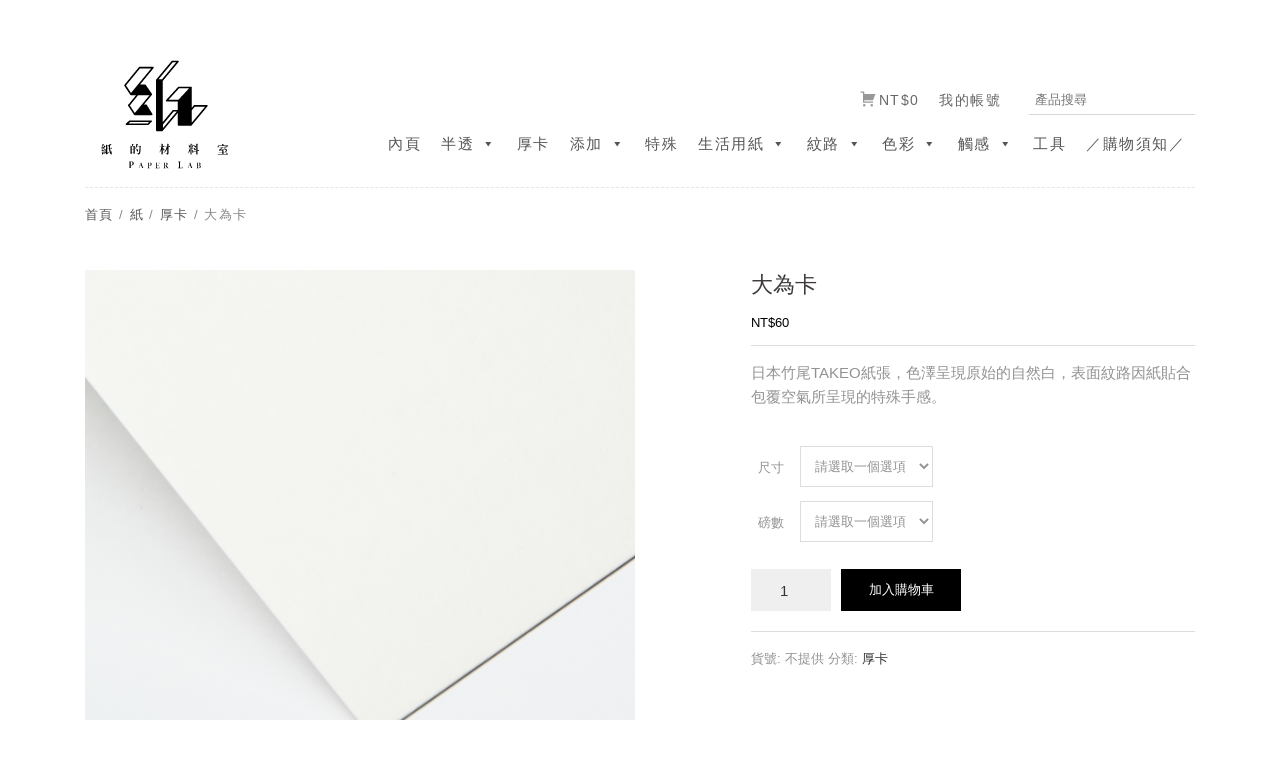

--- FILE ---
content_type: text/html; charset=UTF-8
request_url: https://paper.pinmo.com.tw/product/%E5%A4%A7%E7%82%BA%E5%8D%A1-%E5%8E%9A%E5%8D%A1/
body_size: 76712
content:

<!doctype html>
<html>
<head>
	<meta charset="UTF-8">
	
	<meta name="viewport" content="width=device-width, initial-scale=1.0, maximum-scale=1.0, user-scalable=0">
	<meta name="description" content="">
	<link href="https://paper.pinmo.com.tw/wp-content/themes/paperlab/dist/css/bootstrap.min.css" rel="stylesheet" media="screen">
	<link href='https://paper.pinmo.com.tw/wp-content/themes/paperlab/reset.css' rel='stylesheet' type='text/css'>
	<link href='https://paper.pinmo.com.tw/wp-content/themes/paperlab/style.css' rel='stylesheet' type='text/css'>
	<link rel="icon" type="image/png" href="紙的材料室/img/favicon.png" />
	<link href="https://fonts.googleapis.com/css?family=Catamaran&display=swap" rel="stylesheet">
	
		<!-- All in One SEO 4.5.7.2 - aioseo.com -->
		<title>大為卡 | 紙的材料室</title>
		<meta name="robots" content="max-image-preview:large" />
		<link rel="canonical" href="https://paper.pinmo.com.tw/product/%e5%a4%a7%e7%82%ba%e5%8d%a1-%e5%8e%9a%e5%8d%a1/" />
		<meta name="generator" content="All in One SEO (AIOSEO) 4.5.7.2" />
		<meta property="og:locale" content="zh_TW" />
		<meta property="og:site_name" content="紙的材料室" />
		<meta property="og:type" content="article" />
		<meta property="og:title" content="大為卡 | 紙的材料室" />
		<meta property="og:url" content="https://paper.pinmo.com.tw/product/%e5%a4%a7%e7%82%ba%e5%8d%a1-%e5%8e%9a%e5%8d%a1/" />
		<meta property="og:image" content="https://paper.pinmo.com.tw/wp-content/uploads/2020/02/print_logo.jpg" />
		<meta property="og:image:secure_url" content="https://paper.pinmo.com.tw/wp-content/uploads/2020/02/print_logo.jpg" />
		<meta property="article:published_time" content="2020-02-14T00:47:40+00:00" />
		<meta property="article:modified_time" content="2024-04-23T02:22:01+00:00" />
		<meta name="twitter:card" content="summary" />
		<meta name="twitter:title" content="大為卡 | 紙的材料室" />
		<meta name="twitter:image" content="https://paper.pinmo.com.tw/wp-content/uploads/2020/02/print_logo.jpg" />
		<script type="application/ld+json" class="aioseo-schema">
			{"@context":"https:\/\/schema.org","@graph":[{"@type":"BreadcrumbList","@id":"https:\/\/paper.pinmo.com.tw\/product\/%e5%a4%a7%e7%82%ba%e5%8d%a1-%e5%8e%9a%e5%8d%a1\/#breadcrumblist","itemListElement":[{"@type":"ListItem","@id":"https:\/\/paper.pinmo.com.tw\/#listItem","position":1,"name":"\u4e3b\u9801","item":"https:\/\/paper.pinmo.com.tw\/","nextItem":"https:\/\/paper.pinmo.com.tw\/product\/%e5%a4%a7%e7%82%ba%e5%8d%a1-%e5%8e%9a%e5%8d%a1\/#listItem"},{"@type":"ListItem","@id":"https:\/\/paper.pinmo.com.tw\/product\/%e5%a4%a7%e7%82%ba%e5%8d%a1-%e5%8e%9a%e5%8d%a1\/#listItem","position":2,"name":"\u5927\u70ba\u5361","previousItem":"https:\/\/paper.pinmo.com.tw\/#listItem"}]},{"@type":"ItemPage","@id":"https:\/\/paper.pinmo.com.tw\/product\/%e5%a4%a7%e7%82%ba%e5%8d%a1-%e5%8e%9a%e5%8d%a1\/#itempage","url":"https:\/\/paper.pinmo.com.tw\/product\/%e5%a4%a7%e7%82%ba%e5%8d%a1-%e5%8e%9a%e5%8d%a1\/","name":"\u5927\u70ba\u5361 | \u7d19\u7684\u6750\u6599\u5ba4","inLanguage":"zh-TW","isPartOf":{"@id":"https:\/\/paper.pinmo.com.tw\/#website"},"breadcrumb":{"@id":"https:\/\/paper.pinmo.com.tw\/product\/%e5%a4%a7%e7%82%ba%e5%8d%a1-%e5%8e%9a%e5%8d%a1\/#breadcrumblist"},"image":{"@type":"ImageObject","url":"https:\/\/paper.pinmo.com.tw\/wp-content\/uploads\/2020\/02\/\u827e\u7f8e\u5361-\u539a\u5361-1.jpg","@id":"https:\/\/paper.pinmo.com.tw\/product\/%e5%a4%a7%e7%82%ba%e5%8d%a1-%e5%8e%9a%e5%8d%a1\/#mainImage","width":1200,"height":1200},"primaryImageOfPage":{"@id":"https:\/\/paper.pinmo.com.tw\/product\/%e5%a4%a7%e7%82%ba%e5%8d%a1-%e5%8e%9a%e5%8d%a1\/#mainImage"},"datePublished":"2020-02-14T00:47:40+08:00","dateModified":"2024-04-23T10:22:01+08:00"},{"@type":"Organization","@id":"https:\/\/paper.pinmo.com.tw\/#organization","name":"\u7d19\u7684\u6750\u6599\u5ba4","url":"https:\/\/paper.pinmo.com.tw\/"},{"@type":"WebSite","@id":"https:\/\/paper.pinmo.com.tw\/#website","url":"https:\/\/paper.pinmo.com.tw\/","name":"\u7d19\u7684\u6750\u6599\u5ba4","inLanguage":"zh-TW","publisher":{"@id":"https:\/\/paper.pinmo.com.tw\/#organization"}}]}
		</script>
		<!-- All in One SEO -->

<script type="text/javascript">
/* <![CDATA[ */
window._wpemojiSettings = {"baseUrl":"https:\/\/s.w.org\/images\/core\/emoji\/14.0.0\/72x72\/","ext":".png","svgUrl":"https:\/\/s.w.org\/images\/core\/emoji\/14.0.0\/svg\/","svgExt":".svg","source":{"concatemoji":"https:\/\/paper.pinmo.com.tw\/wp-includes\/js\/wp-emoji-release.min.js?ver=6.4.7"}};
/*! This file is auto-generated */
!function(i,n){var o,s,e;function c(e){try{var t={supportTests:e,timestamp:(new Date).valueOf()};sessionStorage.setItem(o,JSON.stringify(t))}catch(e){}}function p(e,t,n){e.clearRect(0,0,e.canvas.width,e.canvas.height),e.fillText(t,0,0);var t=new Uint32Array(e.getImageData(0,0,e.canvas.width,e.canvas.height).data),r=(e.clearRect(0,0,e.canvas.width,e.canvas.height),e.fillText(n,0,0),new Uint32Array(e.getImageData(0,0,e.canvas.width,e.canvas.height).data));return t.every(function(e,t){return e===r[t]})}function u(e,t,n){switch(t){case"flag":return n(e,"\ud83c\udff3\ufe0f\u200d\u26a7\ufe0f","\ud83c\udff3\ufe0f\u200b\u26a7\ufe0f")?!1:!n(e,"\ud83c\uddfa\ud83c\uddf3","\ud83c\uddfa\u200b\ud83c\uddf3")&&!n(e,"\ud83c\udff4\udb40\udc67\udb40\udc62\udb40\udc65\udb40\udc6e\udb40\udc67\udb40\udc7f","\ud83c\udff4\u200b\udb40\udc67\u200b\udb40\udc62\u200b\udb40\udc65\u200b\udb40\udc6e\u200b\udb40\udc67\u200b\udb40\udc7f");case"emoji":return!n(e,"\ud83e\udef1\ud83c\udffb\u200d\ud83e\udef2\ud83c\udfff","\ud83e\udef1\ud83c\udffb\u200b\ud83e\udef2\ud83c\udfff")}return!1}function f(e,t,n){var r="undefined"!=typeof WorkerGlobalScope&&self instanceof WorkerGlobalScope?new OffscreenCanvas(300,150):i.createElement("canvas"),a=r.getContext("2d",{willReadFrequently:!0}),o=(a.textBaseline="top",a.font="600 32px Arial",{});return e.forEach(function(e){o[e]=t(a,e,n)}),o}function t(e){var t=i.createElement("script");t.src=e,t.defer=!0,i.head.appendChild(t)}"undefined"!=typeof Promise&&(o="wpEmojiSettingsSupports",s=["flag","emoji"],n.supports={everything:!0,everythingExceptFlag:!0},e=new Promise(function(e){i.addEventListener("DOMContentLoaded",e,{once:!0})}),new Promise(function(t){var n=function(){try{var e=JSON.parse(sessionStorage.getItem(o));if("object"==typeof e&&"number"==typeof e.timestamp&&(new Date).valueOf()<e.timestamp+604800&&"object"==typeof e.supportTests)return e.supportTests}catch(e){}return null}();if(!n){if("undefined"!=typeof Worker&&"undefined"!=typeof OffscreenCanvas&&"undefined"!=typeof URL&&URL.createObjectURL&&"undefined"!=typeof Blob)try{var e="postMessage("+f.toString()+"("+[JSON.stringify(s),u.toString(),p.toString()].join(",")+"));",r=new Blob([e],{type:"text/javascript"}),a=new Worker(URL.createObjectURL(r),{name:"wpTestEmojiSupports"});return void(a.onmessage=function(e){c(n=e.data),a.terminate(),t(n)})}catch(e){}c(n=f(s,u,p))}t(n)}).then(function(e){for(var t in e)n.supports[t]=e[t],n.supports.everything=n.supports.everything&&n.supports[t],"flag"!==t&&(n.supports.everythingExceptFlag=n.supports.everythingExceptFlag&&n.supports[t]);n.supports.everythingExceptFlag=n.supports.everythingExceptFlag&&!n.supports.flag,n.DOMReady=!1,n.readyCallback=function(){n.DOMReady=!0}}).then(function(){return e}).then(function(){var e;n.supports.everything||(n.readyCallback(),(e=n.source||{}).concatemoji?t(e.concatemoji):e.wpemoji&&e.twemoji&&(t(e.twemoji),t(e.wpemoji)))}))}((window,document),window._wpemojiSettings);
/* ]]> */
</script>
<link rel='stylesheet' id='formidable-css' href='https://paper.pinmo.com.tw/wp-content/plugins/formidable/css/formidableforms.css?ver=226727' type='text/css' media='all' />
<style id='wp-emoji-styles-inline-css' type='text/css'>

	img.wp-smiley, img.emoji {
		display: inline !important;
		border: none !important;
		box-shadow: none !important;
		height: 1em !important;
		width: 1em !important;
		margin: 0 0.07em !important;
		vertical-align: -0.1em !important;
		background: none !important;
		padding: 0 !important;
	}
</style>
<link rel='stylesheet' id='dashicons-css' href='https://paper.pinmo.com.tw/wp-includes/css/dashicons.min.css?ver=6.4.7' type='text/css' media='all' />
<link rel='stylesheet' id='to-top-css' href='https://paper.pinmo.com.tw/wp-content/plugins/to-top/public/css/to-top-public.css?ver=2.5.3' type='text/css' media='all' />
<link rel='stylesheet' id='woocommerce-layout-css' href='https://paper.pinmo.com.tw/wp-content/plugins/woocommerce/assets/css/woocommerce-layout.css?ver=8.6.3' type='text/css' media='all' />
<link rel='stylesheet' id='woocommerce-smallscreen-css' href='https://paper.pinmo.com.tw/wp-content/plugins/woocommerce/assets/css/woocommerce-smallscreen.css?ver=8.6.3' type='text/css' media='only screen and (max-width: 768px)' />
<link rel='stylesheet' id='woocommerce-general-css' href='https://paper.pinmo.com.tw/wp-content/plugins/woocommerce/assets/css/woocommerce.css?ver=8.6.3' type='text/css' media='all' />
<style id='woocommerce-inline-inline-css' type='text/css'>
.woocommerce form .form-row .required { visibility: visible; }
</style>
<link rel='stylesheet' id='aws-style-css' href='https://paper.pinmo.com.tw/wp-content/plugins/advanced-woo-search/assets/css/common.min.css?ver=3.00' type='text/css' media='all' />
<link rel='stylesheet' id='megamenu-css' href='https://paper.pinmo.com.tw/wp-content/uploads/maxmegamenu/style.css?ver=59e662' type='text/css' media='all' />
<link rel='stylesheet' id='megamenu-fontawesome-css' href='https://paper.pinmo.com.tw/wp-content/plugins/megamenu-pro/icons/fontawesome/css/font-awesome.min.css?ver=1.6.6' type='text/css' media='all' />
<link rel='stylesheet' id='megamenu-genericons-css' href='https://paper.pinmo.com.tw/wp-content/plugins/megamenu-pro/icons/genericons/genericons/genericons.css?ver=1.6.6' type='text/css' media='all' />
<link rel='stylesheet' id='slick-theme-css' href='https://paper.pinmo.com.tw/wp-content/plugins/twist/assets/css/slick-theme.css?ver=6.4.7' type='text/css' media='all' />
<link rel='stylesheet' id='slick-css' href='https://paper.pinmo.com.tw/wp-content/plugins/twist/assets/css/slick.css?ver=6.4.7' type='text/css' media='all' />
<link rel='stylesheet' id='wpgs-css' href='https://paper.pinmo.com.tw/wp-content/plugins/twist/assets/css/wpgs-style.css?ver=3.3.6' type='text/css' media='all' />
<style id='wpgs-inline-css' type='text/css'>
.fancybox-thumbs{
				width:115px;
			}
			.fancybox-thumbs__list a{
				 max-width: calc(100% - 4px);
				 margin:3px;
			} 
			.images.wpgs-wrapper .wpgs-image{
				margin-bottom:0px ;
			}
			@media (min-width: 1025px) {


			.wpgs-image {
				width: 79%;
				float: right;

    			margin-left: 1%;
			}
			.wpgs-thumb {
				width: 20%;
			}
			.thumbnail_image {
				margin: 3px 0px;
			}

			}
			@media (min-width: 1025px) {
			.wpgs-thumb {
				width: 20%;
				float: left;
			}
			}

			.thumbnail_image:before{
				background: rgba(255,255,255,0.54);
			}

			
                 .wpgs-wrapper .slick-prev:before, .wpgs-wrapper .slick-next:before,.wpgs-image button:not(.toggle){

				color: #fff;
				}
                .wpgs-wrapper .slick-prev,.wpgs-wrapper .slick-next{
				background: #000000 !important;

				}

				.woocommerce-product-gallery__lightbox {
					 background: #000;
					 color: #fff;
				}

				.fancybox-bg,.fancybox-button{
					background: rgba(10,0,0,0.75);
				}
				.fancybox-caption__body,.fancybox-infobar{
					 color: #fff;
				}

				.thumbnail_image{
					margin: 3px;
				}
				
				.arrow-next:before,
				.slick-next:before{
				content: '\e80a';
				}
				.arrow-prev:before,
				.slick-prev:before{
				content: '\e80b';
				}
				[dir='rtl'] .slick-next:before {
					content: '\e80b';
				}
				[dir='rtl'] .slick-prev:before {
					content: '\e80a';
				}
				
				@media only screen and (min-width: 767px) {
					.wpgs-thumb .slick-track {
						transform: inherit !important;
					}
				}
				
					.wpgs-dots {
						display:none;
					}
				.woocommerce-product-gallery.images.wpgs-wrapper.wpgs-has-gallery-images {
    max-width: 59%;
    float: left;
  padding-right: 50px;
}
.woocommerce-product-gallery.images.wpgs-wrapper.wpgs-no-gallery-images {
    max-width: 59%;
    float: left;
  padding-right: 0px;
}
</style>
<script type="text/javascript" src="https://paper.pinmo.com.tw/wp-includes/js/jquery/jquery.min.js?ver=3.7.1" id="jquery-core-js"></script>
<script type="text/javascript" src="https://paper.pinmo.com.tw/wp-includes/js/jquery/jquery-migrate.min.js?ver=3.4.1" id="jquery-migrate-js"></script>
<script type="text/javascript" src="https://paper.pinmo.com.tw/wp-content/plugins/revslider/public/assets/js/rbtools.min.js?ver=6.6.12" async id="tp-tools-js"></script>
<script type="text/javascript" src="https://paper.pinmo.com.tw/wp-content/plugins/revslider/public/assets/js/rs6.min.js?ver=6.6.12" async id="revmin-js"></script>
<script type="text/javascript" id="to-top-js-extra">
/* <![CDATA[ */
var to_top_options = {"scroll_offset":"100","icon_opacity":"50","style":"icon","icon_type":"dashicons-arrow-up-alt2","icon_color":"#ffffff","icon_bg_color":"#6b6b6b","icon_size":"15","border_radius":"5","image":"https:\/\/paper.pinmo.com.tw\/wp-content\/plugins\/to-top\/admin\/images\/default.png","image_width":"65","image_alt":"","location":"bottom-right","margin_x":"30","margin_y":"30","show_on_admin":"0","enable_autohide":"0","autohide_time":"2","enable_hide_small_device":"0","small_device_max_width":"640","reset":"0"};
/* ]]> */
</script>
<script async type="text/javascript" src="https://paper.pinmo.com.tw/wp-content/plugins/to-top/public/js/to-top-public.js?ver=2.5.3" id="to-top-js"></script>
<script type="text/javascript" src="https://paper.pinmo.com.tw/wp-content/plugins/woocommerce/assets/js/jquery-blockui/jquery.blockUI.min.js?ver=2.7.0-wc.8.6.3" id="jquery-blockui-js" data-wp-strategy="defer"></script>
<script type="text/javascript" id="wc-add-to-cart-js-extra">
/* <![CDATA[ */
var wc_add_to_cart_params = {"ajax_url":"\/wp-admin\/admin-ajax.php","wc_ajax_url":"\/?wc-ajax=%%endpoint%%","i18n_view_cart":"\u67e5\u770b\u8cfc\u7269\u8eca","cart_url":"https:\/\/paper.pinmo.com.tw\/cart\/","is_cart":"","cart_redirect_after_add":"no"};
/* ]]> */
</script>
<script type="text/javascript" src="https://paper.pinmo.com.tw/wp-content/plugins/woocommerce/assets/js/frontend/add-to-cart.min.js?ver=8.6.3" id="wc-add-to-cart-js" data-wp-strategy="defer"></script>
<script type="text/javascript" id="wc-single-product-js-extra">
/* <![CDATA[ */
var wc_single_product_params = {"i18n_required_rating_text":"\u8acb\u9078\u64c7\u8a55\u5206","review_rating_required":"yes","flexslider":{"rtl":false,"animation":"slide","smoothHeight":true,"directionNav":false,"controlNav":"thumbnails","slideshow":false,"animationSpeed":500,"animationLoop":false,"allowOneSlide":false},"zoom_enabled":"","zoom_options":[],"photoswipe_enabled":"","photoswipe_options":{"shareEl":false,"closeOnScroll":false,"history":false,"hideAnimationDuration":0,"showAnimationDuration":0},"flexslider_enabled":""};
/* ]]> */
</script>
<script type="text/javascript" src="https://paper.pinmo.com.tw/wp-content/plugins/woocommerce/assets/js/frontend/single-product.min.js?ver=8.6.3" id="wc-single-product-js" defer="defer" data-wp-strategy="defer"></script>
<script type="text/javascript" src="https://paper.pinmo.com.tw/wp-content/plugins/woocommerce/assets/js/js-cookie/js.cookie.min.js?ver=2.1.4-wc.8.6.3" id="js-cookie-js" defer="defer" data-wp-strategy="defer"></script>
<script type="text/javascript" id="woocommerce-js-extra">
/* <![CDATA[ */
var woocommerce_params = {"ajax_url":"\/wp-admin\/admin-ajax.php","wc_ajax_url":"\/?wc-ajax=%%endpoint%%"};
/* ]]> */
</script>
<script type="text/javascript" src="https://paper.pinmo.com.tw/wp-content/plugins/woocommerce/assets/js/frontend/woocommerce.min.js?ver=8.6.3" id="woocommerce-js" defer="defer" data-wp-strategy="defer"></script>
<script type="text/javascript" src="https://paper.pinmo.com.tw/wp-content/plugins/js_composer/assets/js/vendors/woocommerce-add-to-cart.js?ver=6.11.0" id="vc_woocommerce-add-to-cart-js-js"></script>
<script type="text/javascript" src="https://paper.pinmo.com.tw/wp-content/plugins/twist/assets/js/slick.min.js" id="slick-js"></script>
<link rel="https://api.w.org/" href="https://paper.pinmo.com.tw/wp-json/" /><link rel="alternate" type="application/json" href="https://paper.pinmo.com.tw/wp-json/wp/v2/product/3097" /><link rel="EditURI" type="application/rsd+xml" title="RSD" href="https://paper.pinmo.com.tw/xmlrpc.php?rsd" />
<meta name="generator" content="WordPress 6.4.7" />
<meta name="generator" content="WooCommerce 8.6.3" />
<link rel='shortlink' href='https://paper.pinmo.com.tw/?p=3097' />
<link rel="alternate" type="application/json+oembed" href="https://paper.pinmo.com.tw/wp-json/oembed/1.0/embed?url=https%3A%2F%2Fpaper.pinmo.com.tw%2Fproduct%2F%25e5%25a4%25a7%25e7%2582%25ba%25e5%258d%25a1-%25e5%258e%259a%25e5%258d%25a1%2F" />
<link rel="alternate" type="text/xml+oembed" href="https://paper.pinmo.com.tw/wp-json/oembed/1.0/embed?url=https%3A%2F%2Fpaper.pinmo.com.tw%2Fproduct%2F%25e5%25a4%25a7%25e7%2582%25ba%25e5%258d%25a1-%25e5%258e%259a%25e5%258d%25a1%2F&#038;format=xml" />
<script type="text/javascript">document.documentElement.className += " js";</script>
	<noscript><style>.woocommerce-product-gallery{ opacity: 1 !important; }</style></noscript>
	<meta name="generator" content="Powered by WPBakery Page Builder - drag and drop page builder for WordPress."/>
<meta name="generator" content="Powered by Slider Revolution 6.6.12 - responsive, Mobile-Friendly Slider Plugin for WordPress with comfortable drag and drop interface." />
<style type="text/css">.wpgs-gallery-caption{color:#000000;text-align:center;font-size:16px;line-height:20px;}</style><link rel="icon" href="https://paper.pinmo.com.tw/wp-content/uploads/2020/04/cropped-logo_icon-32x32.jpg" sizes="32x32" />
<link rel="icon" href="https://paper.pinmo.com.tw/wp-content/uploads/2020/04/cropped-logo_icon-192x192.jpg" sizes="192x192" />
<link rel="apple-touch-icon" href="https://paper.pinmo.com.tw/wp-content/uploads/2020/04/cropped-logo_icon-180x180.jpg" />
<meta name="msapplication-TileImage" content="https://paper.pinmo.com.tw/wp-content/uploads/2020/04/cropped-logo_icon-270x270.jpg" />
<script>function setREVStartSize(e){
			//window.requestAnimationFrame(function() {
				window.RSIW = window.RSIW===undefined ? window.innerWidth : window.RSIW;
				window.RSIH = window.RSIH===undefined ? window.innerHeight : window.RSIH;
				try {
					var pw = document.getElementById(e.c).parentNode.offsetWidth,
						newh;
					pw = pw===0 || isNaN(pw) || (e.l=="fullwidth" || e.layout=="fullwidth") ? window.RSIW : pw;
					e.tabw = e.tabw===undefined ? 0 : parseInt(e.tabw);
					e.thumbw = e.thumbw===undefined ? 0 : parseInt(e.thumbw);
					e.tabh = e.tabh===undefined ? 0 : parseInt(e.tabh);
					e.thumbh = e.thumbh===undefined ? 0 : parseInt(e.thumbh);
					e.tabhide = e.tabhide===undefined ? 0 : parseInt(e.tabhide);
					e.thumbhide = e.thumbhide===undefined ? 0 : parseInt(e.thumbhide);
					e.mh = e.mh===undefined || e.mh=="" || e.mh==="auto" ? 0 : parseInt(e.mh,0);
					if(e.layout==="fullscreen" || e.l==="fullscreen")
						newh = Math.max(e.mh,window.RSIH);
					else{
						e.gw = Array.isArray(e.gw) ? e.gw : [e.gw];
						for (var i in e.rl) if (e.gw[i]===undefined || e.gw[i]===0) e.gw[i] = e.gw[i-1];
						e.gh = e.el===undefined || e.el==="" || (Array.isArray(e.el) && e.el.length==0)? e.gh : e.el;
						e.gh = Array.isArray(e.gh) ? e.gh : [e.gh];
						for (var i in e.rl) if (e.gh[i]===undefined || e.gh[i]===0) e.gh[i] = e.gh[i-1];
											
						var nl = new Array(e.rl.length),
							ix = 0,
							sl;
						e.tabw = e.tabhide>=pw ? 0 : e.tabw;
						e.thumbw = e.thumbhide>=pw ? 0 : e.thumbw;
						e.tabh = e.tabhide>=pw ? 0 : e.tabh;
						e.thumbh = e.thumbhide>=pw ? 0 : e.thumbh;
						for (var i in e.rl) nl[i] = e.rl[i]<window.RSIW ? 0 : e.rl[i];
						sl = nl[0];
						for (var i in nl) if (sl>nl[i] && nl[i]>0) { sl = nl[i]; ix=i;}
						var m = pw>(e.gw[ix]+e.tabw+e.thumbw) ? 1 : (pw-(e.tabw+e.thumbw)) / (e.gw[ix]);
						newh =  (e.gh[ix] * m) + (e.tabh + e.thumbh);
					}
					var el = document.getElementById(e.c);
					if (el!==null && el) el.style.height = newh+"px";
					el = document.getElementById(e.c+"_wrapper");
					if (el!==null && el) {
						el.style.height = newh+"px";
						el.style.display = "block";
					}
				} catch(e){
					console.log("Failure at Presize of Slider:" + e)
				}
			//});
		  };</script>
<!-- To Top Custom CSS --><style type='text/css'>#to_top_scrollup {font-size: 15px; width: 15px; height: 15px;background-color: #6b6b6b;right:30px;bottom:30px;}</style><noscript><style> .wpb_animate_when_almost_visible { opacity: 1; }</style></noscript><style type="text/css">/** Mega Menu CSS: fs **/</style>
</head>
<body data-rsssl=1>
	<div id="top-block" class="container">
		<div id="top-menu-group" class="row">
			<div id="site-logo" class="col-md-2">
				<a href="https://paper.pinmo.com.tw/" title="紙的材料室" rel="home"><img src="https://paper.pinmo.com.tw/wp-content/themes/paperlab/img/pinmo_2.svg" width="40px"	>
				</a>
			</div>
			<div id="top-tool" class="col-md-10">
				<div class="search-tool">
					<div class="aws-container" data-url="/?wc-ajax=aws_action" data-siteurl="https://paper.pinmo.com.tw" data-lang="" data-show-loader="true" data-show-more="false" data-show-page="false" data-ajax-search="true" data-show-clear="true" data-mobile-screen="false" data-use-analytics="false" data-min-chars="1" data-buttons-order="1" data-timeout="300" data-is-mobile="false" data-page-id="3097" data-tax="" ><form class="aws-search-form" action="https://paper.pinmo.com.tw/" method="get" role="search" ><div class="aws-wrapper"><label class="aws-search-label" for="697eaac184681">產品搜尋</label><input type="search" name="s" id="697eaac184681" value="" class="aws-search-field" placeholder="產品搜尋" autocomplete="off" /><input type="hidden" name="post_type" value="product"><input type="hidden" name="type_aws" value="true"><div class="aws-search-clear"><span>×</span></div><div class="aws-loader"></div></div></form></div>					
				</div>
				<div class="cart-tool">
					<div id="mega-menu-wrap-tool-menu" class="mega-menu-wrap"><div class="mega-menu-toggle"><div class="mega-toggle-blocks-left"></div><div class="mega-toggle-blocks-center"></div><div class="mega-toggle-blocks-right"><div class='mega-toggle-block mega-menu-toggle-block mega-toggle-block-1' id='mega-toggle-block-1' tabindex='0'><span class='mega-toggle-label' role='button' aria-expanded='false'><span class='mega-toggle-label-closed'>MENU</span><span class='mega-toggle-label-open'>MENU</span></span></div></div></div><ul id="mega-menu-tool-menu" class="mega-menu max-mega-menu mega-menu-horizontal mega-no-js" data-event="hover_intent" data-effect="fade_up" data-effect-speed="200" data-effect-mobile="disabled" data-effect-speed-mobile="0" data-mobile-force-width="false" data-second-click="go" data-document-click="collapse" data-vertical-behaviour="standard" data-breakpoint="0" data-unbind="true" data-mobile-state="collapse_all" data-hover-intent-timeout="300" data-hover-intent-interval="100"><li class='mega-menu-item mega-menu-item-type-post_type mega-menu-item-object-page mega-align-bottom-left mega-menu-flyout mega-has-icon mega-icon-left mega-menu-item-82' id='mega-menu-item-82'><a class="genericon-cart mega-menu-link" href="https://paper.pinmo.com.tw/cart/" tabindex="0"><span class='mega-menu-woo-cart-total amount'>&#078;&#084;&#036;0</span></a></li><li class='mega-menu-item mega-menu-item-type-post_type mega-menu-item-object-page mega-align-bottom-left mega-menu-flyout mega-menu-item-83' id='mega-menu-item-83'><a class="mega-menu-link" href="https://paper.pinmo.com.tw/my-account/" tabindex="0">我的帳號</a></li></ul></div>				</div>
			</div>
			<div id="top-main-menu" class="col-md-10">
					<div id="mega-menu-wrap-main-menu" class="mega-menu-wrap"><div class="mega-menu-toggle"><div class="mega-toggle-blocks-left"><div class='mega-toggle-block mega-menu-toggle-block mega-toggle-block-1' id='mega-toggle-block-1' tabindex='0'><span class='mega-toggle-label' role='button' aria-expanded='false'><span class='mega-toggle-label-closed'></span><span class='mega-toggle-label-open'></span></span></div></div><div class="mega-toggle-blocks-center"></div><div class="mega-toggle-blocks-right"></div></div><ul id="mega-menu-main-menu" class="mega-menu max-mega-menu mega-menu-horizontal mega-no-js" data-event="hover_intent" data-effect="fade_up" data-effect-speed="200" data-effect-mobile="disabled" data-effect-speed-mobile="0" data-mobile-force-width="body" data-second-click="go" data-document-click="collapse" data-vertical-behaviour="standard" data-breakpoint="1024" data-unbind="true" data-mobile-state="collapse_all" data-hover-intent-timeout="300" data-hover-intent-interval="100"><li class='mega-menu-item mega-menu-item-type-taxonomy mega-menu-item-object-product_cat mega-align-bottom-left mega-menu-flyout mega-menu-item-2288' id='mega-menu-item-2288'><a class="mega-menu-link" href="https://paper.pinmo.com.tw/product-category/%e7%b4%99/%e5%85%a7%e9%a0%81/" tabindex="0">內頁</a></li><li class='mega-menu-item mega-menu-item-type-taxonomy mega-menu-item-object-product_cat mega-menu-item-has-children mega-align-bottom-left mega-menu-flyout mega-menu-item-2289' id='mega-menu-item-2289'><a class="mega-menu-link" href="https://paper.pinmo.com.tw/product-category/%e7%b4%99/%e5%8d%8a%e9%80%8f/" aria-haspopup="true" aria-expanded="false" tabindex="0">半透<span class="mega-indicator"></span></a>
<ul class="mega-sub-menu">
<li class='mega-menu-item mega-menu-item-type-taxonomy mega-menu-item-object-product_cat mega-menu-item-2387' id='mega-menu-item-2387'><a class="mega-menu-link" href="https://paper.pinmo.com.tw/product-category/%e7%b4%99/%e5%8d%8a%e9%80%8f/%e5%8d%8a%e9%80%8f-%e5%8d%8a%e9%80%8f/">半透</a></li><li class='mega-menu-item mega-menu-item-type-taxonomy mega-menu-item-object-product_cat mega-menu-item-2388' id='mega-menu-item-2388'><a class="mega-menu-link" href="https://paper.pinmo.com.tw/product-category/%e7%b4%99/%e5%8d%8a%e9%80%8f/%e6%9c%a6%e6%9c%a7/">朦朧</a></li><li class='mega-menu-item mega-menu-item-type-taxonomy mega-menu-item-object-product_cat mega-menu-item-2389' id='mega-menu-item-2389'><a class="mega-menu-link" href="https://paper.pinmo.com.tw/product-category/%e7%b4%99/%e5%8d%8a%e9%80%8f/%e8%89%b2%e5%bd%a9-%e5%8d%8a%e9%80%8f/">色彩</a></li></ul>
</li><li class='mega-menu-item mega-menu-item-type-taxonomy mega-menu-item-object-product_cat mega-current-product-ancestor mega-current-menu-parent mega-current-product-parent mega-align-bottom-left mega-menu-flyout mega-menu-item-2290' id='mega-menu-item-2290'><a class="mega-menu-link" href="https://paper.pinmo.com.tw/product-category/%e7%b4%99/%e5%8e%9a%e5%8d%a1/" tabindex="0">厚卡</a></li><li class='mega-menu-item mega-menu-item-type-taxonomy mega-menu-item-object-product_cat mega-menu-item-has-children mega-align-bottom-left mega-menu-flyout mega-menu-item-2291' id='mega-menu-item-2291'><a class="mega-menu-link" href="https://paper.pinmo.com.tw/product-category/%e7%b4%99/%e6%b7%bb%e5%8a%a0/" aria-haspopup="true" aria-expanded="false" tabindex="0">添加<span class="mega-indicator"></span></a>
<ul class="mega-sub-menu">
<li class='mega-menu-item mega-menu-item-type-taxonomy mega-menu-item-object-product_cat mega-menu-item-2346' id='mega-menu-item-2346'><a class="mega-menu-link" href="https://paper.pinmo.com.tw/product-category/%e7%b4%99/%e6%b7%bb%e5%8a%a0/%e8%87%aa%e7%84%b6%e7%b4%a0%e6%9d%90/">自然素材</a></li><li class='mega-menu-item mega-menu-item-type-taxonomy mega-menu-item-object-product_cat mega-menu-item-2348' id='mega-menu-item-2348'><a class="mega-menu-link" href="https://paper.pinmo.com.tw/product-category/%e7%b4%99/%e6%b7%bb%e5%8a%a0/%e7%94%9f%e6%b4%bb%e7%b4%a0%e6%9d%90/">生活素材</a></li><li class='mega-menu-item mega-menu-item-type-taxonomy mega-menu-item-object-product_cat mega-menu-item-2347' id='mega-menu-item-2347'><a class="mega-menu-link" href="https://paper.pinmo.com.tw/product-category/%e7%b4%99/%e6%b7%bb%e5%8a%a0/%e4%ba%ae%e4%ba%ae%e7%b3%bb%e5%88%97/">亮亮系列</a></li></ul>
</li><li class='mega-menu-item mega-menu-item-type-taxonomy mega-menu-item-object-product_cat mega-align-bottom-left mega-menu-flyout mega-menu-item-2292' id='mega-menu-item-2292'><a class="mega-menu-link" href="https://paper.pinmo.com.tw/product-category/%e7%b4%99/%e7%89%b9%e6%ae%8a/" tabindex="0">特殊</a></li><li class='mega-menu-item mega-menu-item-type-taxonomy mega-menu-item-object-product_cat mega-menu-item-has-children mega-align-bottom-left mega-menu-flyout mega-menu-item-2293' id='mega-menu-item-2293'><a class="mega-menu-link" href="https://paper.pinmo.com.tw/product-category/%e7%b4%99/%e7%94%9f%e6%b4%bb%e7%94%a8%e7%b4%99/" aria-haspopup="true" aria-expanded="false" tabindex="0">生活用紙<span class="mega-indicator"></span></a>
<ul class="mega-sub-menu">
<li class='mega-menu-item mega-menu-item-type-taxonomy mega-menu-item-object-product_cat mega-menu-item-2392' id='mega-menu-item-2392'><a class="mega-menu-link" href="https://paper.pinmo.com.tw/product-category/%e7%b4%99/%e7%94%9f%e6%b4%bb%e7%94%a8%e7%b4%99/%e7%94%9f%e6%b4%bb%e5%8d%b0%e5%88%b7/">生活印刷</a></li><li class='mega-menu-item mega-menu-item-type-taxonomy mega-menu-item-object-product_cat mega-menu-item-2393' id='mega-menu-item-2393'><a class="mega-menu-link" href="https://paper.pinmo.com.tw/product-category/%e7%b4%99/%e7%94%9f%e6%b4%bb%e7%94%a8%e7%b4%99/%e9%a3%9f%e5%93%81%e7%94%a8%e7%b4%99/">食品用紙</a></li><li class='mega-menu-item mega-menu-item-type-taxonomy mega-menu-item-object-product_cat mega-menu-item-2390' id='mega-menu-item-2390'><a class="mega-menu-link" href="https://paper.pinmo.com.tw/product-category/%e7%b4%99/%e7%94%9f%e6%b4%bb%e7%94%a8%e7%b4%99/%e5%b0%88%e6%a5%ad%e7%94%a8%e7%b4%99/">專業用紙</a></li><li class='mega-menu-item mega-menu-item-type-taxonomy mega-menu-item-object-product_cat mega-menu-item-2391' id='mega-menu-item-2391'><a class="mega-menu-link" href="https://paper.pinmo.com.tw/product-category/%e7%b4%99/%e7%94%9f%e6%b4%bb%e7%94%a8%e7%b4%99/%e7%89%9b%e7%9a%ae%e7%b4%99%e7%89%9b%e7%9a%ae%e8%a0%9f%e7%b4%99%e7%b3%bb%e5%88%97/">牛皮紙&amp;牛皮蠟紙系列</a></li></ul>
</li><li class='mega-menu-item mega-menu-item-type-taxonomy mega-menu-item-object-product_cat mega-menu-item-has-children mega-align-bottom-left mega-menu-flyout mega-menu-item-2294' id='mega-menu-item-2294'><a class="mega-menu-link" href="https://paper.pinmo.com.tw/product-category/%e7%b4%99/%e7%b4%8b%e8%b7%af/" aria-haspopup="true" aria-expanded="false" tabindex="0">紋路<span class="mega-indicator"></span></a>
<ul class="mega-sub-menu">
<li class='mega-menu-item mega-menu-item-type-taxonomy mega-menu-item-object-product_cat mega-menu-item-2402' id='mega-menu-item-2402'><a class="mega-menu-link" href="https://paper.pinmo.com.tw/product-category/%e7%b4%99/%e7%b4%8b%e8%b7%af/%e5%9f%ba%e7%a4%8e/">基礎</a></li><li class='mega-menu-item mega-menu-item-type-taxonomy mega-menu-item-object-product_cat mega-menu-item-2403' id='mega-menu-item-2403'><a class="mega-menu-link" href="https://paper.pinmo.com.tw/product-category/%e7%b4%99/%e7%b4%8b%e8%b7%af/%e5%b9%be%e4%bd%95/">幾何</a></li><li class='mega-menu-item mega-menu-item-type-taxonomy mega-menu-item-object-product_cat mega-menu-item-2405' id='mega-menu-item-2405'><a class="mega-menu-link" href="https://paper.pinmo.com.tw/product-category/%e7%b4%99/%e7%b4%8b%e8%b7%af/%e8%87%aa%e7%84%b6/">自然</a></li><li class='mega-menu-item mega-menu-item-type-taxonomy mega-menu-item-object-product_cat mega-menu-item-2404' id='mega-menu-item-2404'><a class="mega-menu-link" href="https://paper.pinmo.com.tw/product-category/%e7%b4%99/%e7%b4%8b%e8%b7%af/%e6%99%82%e5%b0%9a/">時尚</a></li></ul>
</li><li class='mega-menu-item mega-menu-item-type-taxonomy mega-menu-item-object-product_cat mega-menu-item-has-children mega-align-bottom-left mega-menu-flyout mega-menu-item-2295' id='mega-menu-item-2295'><a class="mega-menu-link" href="https://paper.pinmo.com.tw/product-category/%e7%b4%99/%e8%89%b2%e5%bd%a9/" aria-haspopup="true" aria-expanded="false" tabindex="0">色彩<span class="mega-indicator"></span></a>
<ul class="mega-sub-menu">
<li class='mega-menu-item mega-menu-item-type-taxonomy mega-menu-item-object-product_cat mega-menu-item-2400' id='mega-menu-item-2400'><a class="mega-menu-link" href="https://paper.pinmo.com.tw/product-category/%e7%b4%99/%e8%89%b2%e5%bd%a9/%e7%b3%bb%e5%88%97%e8%89%b2%e7%b4%99/">系列色紙</a></li><li class='mega-menu-item mega-menu-item-type-taxonomy mega-menu-item-object-product_cat mega-menu-item-2398' id='mega-menu-item-2398'><a class="mega-menu-link" href="https://paper.pinmo.com.tw/product-category/%e7%b4%99/%e8%89%b2%e5%bd%a9/%e6%97%a5%e6%9c%ac%e5%92%8c%e8%89%b2/">日本和色</a></li><li class='mega-menu-item mega-menu-item-type-taxonomy mega-menu-item-object-product_cat mega-menu-item-2401' id='mega-menu-item-2401'><a class="mega-menu-link" href="https://paper.pinmo.com.tw/product-category/%e7%b4%99/%e8%89%b2%e5%bd%a9/%e8%9e%a2%e5%85%89%e8%89%b2%e7%b4%99/">螢光色紙</a></li><li class='mega-menu-item mega-menu-item-type-taxonomy mega-menu-item-object-product_cat mega-menu-item-2399' id='mega-menu-item-2399'><a class="mega-menu-link" href="https://paper.pinmo.com.tw/product-category/%e7%b4%99/%e8%89%b2%e5%bd%a9/%e7%89%b9%e6%ae%8a%e8%89%b2%e7%b4%99/">特殊色紙</a></li></ul>
</li><li class='mega-menu-item mega-menu-item-type-taxonomy mega-menu-item-object-product_cat mega-menu-item-has-children mega-align-bottom-left mega-menu-flyout mega-menu-item-2296' id='mega-menu-item-2296'><a class="mega-menu-link" href="https://paper.pinmo.com.tw/product-category/%e7%b4%99/%e8%a7%b8%e6%84%9f/" aria-haspopup="true" aria-expanded="false" tabindex="0">觸感<span class="mega-indicator"></span></a>
<ul class="mega-sub-menu">
<li class='mega-menu-item mega-menu-item-type-taxonomy mega-menu-item-object-product_cat mega-menu-item-2395' id='mega-menu-item-2395'><a class="mega-menu-link" href="https://paper.pinmo.com.tw/product-category/%e7%b4%99/%e8%a7%b8%e6%84%9f/%e5%85%a9%e9%9d%a2%e6%80%a7/">兩面性</a></li><li class='mega-menu-item mega-menu-item-type-taxonomy mega-menu-item-object-product_cat mega-menu-item-2396' id='mega-menu-item-2396'><a class="mega-menu-link" href="https://paper.pinmo.com.tw/product-category/%e7%b4%99/%e8%a7%b8%e6%84%9f/%e7%b2%97%e7%b3%99/">粗糙</a></li><li class='mega-menu-item mega-menu-item-type-taxonomy mega-menu-item-object-product_cat mega-menu-item-2397' id='mega-menu-item-2397'><a class="mega-menu-link" href="https://paper.pinmo.com.tw/product-category/%e7%b4%99/%e8%a7%b8%e6%84%9f/%e7%b6%bf%e5%af%86/">綿密</a></li><li class='mega-menu-item mega-menu-item-type-taxonomy mega-menu-item-object-product_cat mega-menu-item-2394' id='mega-menu-item-2394'><a class="mega-menu-link" href="https://paper.pinmo.com.tw/product-category/%e7%b4%99/%e8%a7%b8%e6%84%9f/%e5%85%89%e6%bb%91/">光滑</a></li></ul>
</li><li class='mega-menu-item mega-menu-item-type-taxonomy mega-menu-item-object-product_cat mega-align-bottom-left mega-menu-flyout mega-menu-item-4132' id='mega-menu-item-4132'><a class="mega-menu-link" href="https://paper.pinmo.com.tw/product-category/%e5%b7%a5%e5%85%b7/" tabindex="0">工具</a></li><li class='mega-menu-item mega-menu-item-type-post_type mega-menu-item-object-page mega-align-bottom-left mega-menu-flyout mega-menu-item-3995' id='mega-menu-item-3995'><a class="mega-menu-link" href="https://paper.pinmo.com.tw/faqs/" tabindex="0">／購物須知／</a></li></ul></div>			</div>
		</div>
	</div>   

<!-- 單一商品 -->
	<div class="breadcrumb-block container-fluid">
		<div class="breadcrumb container">
			<nav class="woocommerce-breadcrumb" aria-label="Breadcrumb"><a href="https://paper.pinmo.com.tw">首頁</a>&nbsp;&#47;&nbsp;<a href="https://paper.pinmo.com.tw/product-category/%e7%b4%99/">紙</a>&nbsp;&#47;&nbsp;<a href="https://paper.pinmo.com.tw/product-category/%e7%b4%99/%e5%8e%9a%e5%8d%a1/">厚卡</a>&nbsp;&#47;&nbsp;大為卡</nav>		</div>
	</div>
	<div class="single-product-content container-fluid">
		<div class="content container">
						<div class="woocommerce-notices-wrapper"></div><div id="product-3097" class="product type-product post-3097 status-publish first instock product_cat-74 has-post-thumbnail taxable shipping-taxable purchasable product-type-variable">

	<div class="woocommerce-product-gallery images wpgs-wrapper  wpgs-no-gallery-images" style="opacity:0">

	<div class="wpgs-image"  >

	<div class="woocommerce-product-gallery__image wpgs_image" data-attachment-id=3100><img width="550" height="550" src="https://paper.pinmo.com.tw/wp-content/uploads/2020/02/艾美卡-厚卡-1.jpg" class="wp-post-image img-attr " alt="" data-lazy="https://paper.pinmo.com.tw/wp-content/uploads/2020/02/艾美卡-厚卡-1.jpg" data-o_img="https://paper.pinmo.com.tw/wp-content/uploads/2020/02/艾美卡-厚卡-1.jpg" data-large_image="https://paper.pinmo.com.tw/wp-content/uploads/2020/02/艾美卡-厚卡-1.jpg" data-zoom-image="https://paper.pinmo.com.tw/wp-content/uploads/2020/02/艾美卡-厚卡-1.jpg" data-caption="大為卡-厚卡-1" decoding="async" fetchpriority="high" srcset="https://paper.pinmo.com.tw/wp-content/uploads/2020/02/艾美卡-厚卡-1.jpg 1200w, https://paper.pinmo.com.tw/wp-content/uploads/2020/02/艾美卡-厚卡-1-100x100.jpg 100w, https://paper.pinmo.com.tw/wp-content/uploads/2020/02/艾美卡-厚卡-1-324x324.jpg 324w, https://paper.pinmo.com.tw/wp-content/uploads/2020/02/艾美卡-厚卡-1-416x416.jpg 416w, https://paper.pinmo.com.tw/wp-content/uploads/2020/02/艾美卡-厚卡-1-768x768.jpg 768w" sizes="(max-width: 550px) 100vw, 550px" /></div>
	</div>
	
	<div class="wpgs-thumb" >
    <div class="gallery_thumbnail_first thumbnail_image  "><img width="100" height="100" src="https://paper.pinmo.com.tw/wp-content/uploads/2020/02/艾美卡-厚卡-1.jpg" class="wp-post-image img-attr " alt="" data-lazy="https://paper.pinmo.com.tw/wp-content/uploads/2020/02/艾美卡-厚卡-1.jpg" data-thumb="https://paper.pinmo.com.tw/wp-content/uploads/2020/02/艾美卡-厚卡-1.jpg" decoding="async" srcset="https://paper.pinmo.com.tw/wp-content/uploads/2020/02/艾美卡-厚卡-1.jpg 1200w, https://paper.pinmo.com.tw/wp-content/uploads/2020/02/艾美卡-厚卡-1-100x100.jpg 100w, https://paper.pinmo.com.tw/wp-content/uploads/2020/02/艾美卡-厚卡-1-324x324.jpg 324w, https://paper.pinmo.com.tw/wp-content/uploads/2020/02/艾美卡-厚卡-1-416x416.jpg 416w, https://paper.pinmo.com.tw/wp-content/uploads/2020/02/艾美卡-厚卡-1-768x768.jpg 768w" sizes="(max-width: 100px) 100vw, 100px" /></div>	</div>
	</div>

	<div class="summary entry-summary">
		<h1 class="product_title entry-title">大為卡</h1><p class="price"><span class="woocommerce-Price-amount amount"><bdi><span class="woocommerce-Price-currencySymbol">&#78;&#84;&#36;</span>60</bdi></span></p>
<div class="woocommerce-product-details__short-description">
	<p>日本竹尾TAKEO紙張，色澤呈現原始的自然白，表面紋路因紙貼合包覆空氣所呈現的特殊手感。</p>
</div>

<form class="variations_form cart" action="https://paper.pinmo.com.tw/product/%e5%a4%a7%e7%82%ba%e5%8d%a1-%e5%8e%9a%e5%8d%a1/" method="post" enctype='multipart/form-data' data-product_id="3097" data-product_variations="[{&quot;attributes&quot;:{&quot;attribute_pa_size&quot;:&quot;a3&quot;,&quot;attribute_pa_pounds&quot;:&quot;335g&quot;},&quot;availability_html&quot;:&quot;&quot;,&quot;backorders_allowed&quot;:false,&quot;dimensions&quot;:{&quot;length&quot;:&quot;&quot;,&quot;width&quot;:&quot;&quot;,&quot;height&quot;:&quot;&quot;},&quot;dimensions_html&quot;:&quot;\u4e0d\u63d0\u4f9b&quot;,&quot;display_price&quot;:60,&quot;display_regular_price&quot;:60,&quot;image&quot;:{&quot;title&quot;:&quot;\u5927\u70ba\u5361-\u539a\u5361-1&quot;,&quot;caption&quot;:&quot;&quot;,&quot;url&quot;:&quot;https:\/\/paper.pinmo.com.tw\/wp-content\/uploads\/2020\/02\/\u827e\u7f8e\u5361-\u539a\u5361-1.jpg&quot;,&quot;alt&quot;:&quot;\u5927\u70ba\u5361-\u539a\u5361-1&quot;,&quot;src&quot;:&quot;https:\/\/paper.pinmo.com.tw\/wp-content\/uploads\/2020\/02\/\u827e\u7f8e\u5361-\u539a\u5361-1-100x100.jpg&quot;,&quot;srcset&quot;:&quot;https:\/\/paper.pinmo.com.tw\/wp-content\/uploads\/2020\/02\/\u827e\u7f8e\u5361-\u539a\u5361-1-100x100.jpg 100w, https:\/\/paper.pinmo.com.tw\/wp-content\/uploads\/2020\/02\/\u827e\u7f8e\u5361-\u539a\u5361-1-324x324.jpg 324w, https:\/\/paper.pinmo.com.tw\/wp-content\/uploads\/2020\/02\/\u827e\u7f8e\u5361-\u539a\u5361-1-416x416.jpg 416w, https:\/\/paper.pinmo.com.tw\/wp-content\/uploads\/2020\/02\/\u827e\u7f8e\u5361-\u539a\u5361-1-768x768.jpg 768w, https:\/\/paper.pinmo.com.tw\/wp-content\/uploads\/2020\/02\/\u827e\u7f8e\u5361-\u539a\u5361-1.jpg 1200w&quot;,&quot;sizes&quot;:&quot;(max-width: 100px) 100vw, 100px&quot;,&quot;full_src&quot;:&quot;https:\/\/paper.pinmo.com.tw\/wp-content\/uploads\/2020\/02\/\u827e\u7f8e\u5361-\u539a\u5361-1.jpg&quot;,&quot;full_src_w&quot;:1200,&quot;full_src_h&quot;:1200,&quot;gallery_thumbnail_src&quot;:&quot;https:\/\/paper.pinmo.com.tw\/wp-content\/uploads\/2020\/02\/\u827e\u7f8e\u5361-\u539a\u5361-1-100x100.jpg&quot;,&quot;gallery_thumbnail_src_w&quot;:100,&quot;gallery_thumbnail_src_h&quot;:100,&quot;thumb_src&quot;:&quot;https:\/\/paper.pinmo.com.tw\/wp-content\/uploads\/2020\/02\/\u827e\u7f8e\u5361-\u539a\u5361-1-324x324.jpg&quot;,&quot;thumb_src_w&quot;:324,&quot;thumb_src_h&quot;:324,&quot;src_w&quot;:100,&quot;src_h&quot;:100},&quot;image_id&quot;:3100,&quot;is_downloadable&quot;:false,&quot;is_in_stock&quot;:true,&quot;is_purchasable&quot;:true,&quot;is_sold_individually&quot;:&quot;no&quot;,&quot;is_virtual&quot;:false,&quot;max_qty&quot;:&quot;&quot;,&quot;min_qty&quot;:1,&quot;price_html&quot;:&quot;&quot;,&quot;sku&quot;:&quot;&quot;,&quot;variation_description&quot;:&quot;&quot;,&quot;variation_id&quot;:3098,&quot;variation_is_active&quot;:true,&quot;variation_is_visible&quot;:true,&quot;weight&quot;:&quot;&quot;,&quot;weight_html&quot;:&quot;\u4e0d\u63d0\u4f9b&quot;},{&quot;attributes&quot;:{&quot;attribute_pa_size&quot;:&quot;a4&quot;,&quot;attribute_pa_pounds&quot;:&quot;335g&quot;},&quot;availability_html&quot;:&quot;&quot;,&quot;backorders_allowed&quot;:false,&quot;dimensions&quot;:{&quot;length&quot;:&quot;&quot;,&quot;width&quot;:&quot;&quot;,&quot;height&quot;:&quot;&quot;},&quot;dimensions_html&quot;:&quot;\u4e0d\u63d0\u4f9b&quot;,&quot;display_price&quot;:60,&quot;display_regular_price&quot;:60,&quot;image&quot;:{&quot;title&quot;:&quot;\u5927\u70ba\u5361-\u539a\u5361-1&quot;,&quot;caption&quot;:&quot;&quot;,&quot;url&quot;:&quot;https:\/\/paper.pinmo.com.tw\/wp-content\/uploads\/2020\/02\/\u827e\u7f8e\u5361-\u539a\u5361-1.jpg&quot;,&quot;alt&quot;:&quot;\u5927\u70ba\u5361-\u539a\u5361-1&quot;,&quot;src&quot;:&quot;https:\/\/paper.pinmo.com.tw\/wp-content\/uploads\/2020\/02\/\u827e\u7f8e\u5361-\u539a\u5361-1-100x100.jpg&quot;,&quot;srcset&quot;:&quot;https:\/\/paper.pinmo.com.tw\/wp-content\/uploads\/2020\/02\/\u827e\u7f8e\u5361-\u539a\u5361-1-100x100.jpg 100w, https:\/\/paper.pinmo.com.tw\/wp-content\/uploads\/2020\/02\/\u827e\u7f8e\u5361-\u539a\u5361-1-324x324.jpg 324w, https:\/\/paper.pinmo.com.tw\/wp-content\/uploads\/2020\/02\/\u827e\u7f8e\u5361-\u539a\u5361-1-416x416.jpg 416w, https:\/\/paper.pinmo.com.tw\/wp-content\/uploads\/2020\/02\/\u827e\u7f8e\u5361-\u539a\u5361-1-768x768.jpg 768w, https:\/\/paper.pinmo.com.tw\/wp-content\/uploads\/2020\/02\/\u827e\u7f8e\u5361-\u539a\u5361-1.jpg 1200w&quot;,&quot;sizes&quot;:&quot;(max-width: 100px) 100vw, 100px&quot;,&quot;full_src&quot;:&quot;https:\/\/paper.pinmo.com.tw\/wp-content\/uploads\/2020\/02\/\u827e\u7f8e\u5361-\u539a\u5361-1.jpg&quot;,&quot;full_src_w&quot;:1200,&quot;full_src_h&quot;:1200,&quot;gallery_thumbnail_src&quot;:&quot;https:\/\/paper.pinmo.com.tw\/wp-content\/uploads\/2020\/02\/\u827e\u7f8e\u5361-\u539a\u5361-1-100x100.jpg&quot;,&quot;gallery_thumbnail_src_w&quot;:100,&quot;gallery_thumbnail_src_h&quot;:100,&quot;thumb_src&quot;:&quot;https:\/\/paper.pinmo.com.tw\/wp-content\/uploads\/2020\/02\/\u827e\u7f8e\u5361-\u539a\u5361-1-324x324.jpg&quot;,&quot;thumb_src_w&quot;:324,&quot;thumb_src_h&quot;:324,&quot;src_w&quot;:100,&quot;src_h&quot;:100},&quot;image_id&quot;:3100,&quot;is_downloadable&quot;:false,&quot;is_in_stock&quot;:true,&quot;is_purchasable&quot;:true,&quot;is_sold_individually&quot;:&quot;no&quot;,&quot;is_virtual&quot;:false,&quot;max_qty&quot;:&quot;&quot;,&quot;min_qty&quot;:1,&quot;price_html&quot;:&quot;&quot;,&quot;sku&quot;:&quot;&quot;,&quot;variation_description&quot;:&quot;&lt;p&gt;2\u5f35\/\u4efd&lt;\/p&gt;\n&quot;,&quot;variation_id&quot;:3099,&quot;variation_is_active&quot;:true,&quot;variation_is_visible&quot;:true,&quot;weight&quot;:&quot;&quot;,&quot;weight_html&quot;:&quot;\u4e0d\u63d0\u4f9b&quot;}]">
	
			<table class="variations" cellspacing="0" role="presentation">
			<tbody>
									<tr>
						<th class="label"><label for="pa_size">尺寸</label></th>
						<td class="value">
							<select id="pa_size" class="" name="attribute_pa_size" data-attribute_name="attribute_pa_size" data-show_option_none="yes"><option value="">請選取一個選項</option><option value="a3" >A3</option><option value="a4" >A4</option></select>						</td>
					</tr>
									<tr>
						<th class="label"><label for="pa_pounds">磅數</label></th>
						<td class="value">
							<select id="pa_pounds" class="" name="attribute_pa_pounds" data-attribute_name="attribute_pa_pounds" data-show_option_none="yes"><option value="">請選取一個選項</option><option value="335g" >335g</option></select><a class="reset_variations" href="#">清除</a>						</td>
					</tr>
							</tbody>
		</table>
		
		<div class="single_variation_wrap">
			<div class="woocommerce-variation single_variation"></div><div class="woocommerce-variation-add-to-cart variations_button">
	
	<div class="quantity">
		<label class="screen-reader-text" for="quantity_697eaac18ff43">大為卡 數量</label>
	<input
		type="number"
				id="quantity_697eaac18ff43"
		class="input-text qty text"
		name="quantity"
		value="1"
		title="Qty"
		size="4"
		min="1"
		max=""
					step="1"
			placeholder=""
			inputmode="numeric"
			autocomplete="off"
			/>
	</div>

	<button type="submit" class="single_add_to_cart_button button alt">加入購物車</button>

	
	<input type="hidden" name="add-to-cart" value="3097" />
	<input type="hidden" name="product_id" value="3097" />
	<input type="hidden" name="variation_id" class="variation_id" value="0" />
</div>
		</div>
	
	</form>

<div class="product_meta">

	
	
		<span class="sku_wrapper">貨號: <span class="sku">不提供</span></span>

	
	<span class="posted_in">分類: <a href="https://paper.pinmo.com.tw/product-category/%e7%b4%99/%e5%8e%9a%e5%8d%a1/" rel="tag">厚卡</a></span>
	
	
</div>
	</div>

	
	<div class="woocommerce-tabs wc-tabs-wrapper">
		<ul class="tabs wc-tabs" role="tablist">
							<li class="購物須知_tab" id="tab-title-購物須知" role="tab" aria-controls="tab-購物須知">
					<a href="#tab-購物須知">
						購物須知					</a>
				</li>
							<li class="常用紙張尺寸_tab" id="tab-title-常用紙張尺寸" role="tab" aria-controls="tab-常用紙張尺寸">
					<a href="#tab-常用紙張尺寸">
						常用紙張尺寸					</a>
				</li>
					</ul>
					<div class="woocommerce-Tabs-panel woocommerce-Tabs-panel--購物須知 panel entry-content wc-tab" id="tab-購物須知" role="tabpanel" aria-labelledby="tab-title-購物須知">
				<h2 class="yikes-custom-woo-tab-title yikes-custom-woo-tab-title-購物須知">購物須知</h2><div class="content_block" id="custom_post_widget-2376"><div class="shopping_notes">
<h2>紙張顏色因螢幕呈現略有色差，實際紙張顏色以商品為準。</h2>
<h5>商品購買相關</h5>
<ul>
<li>若您採用銀行轉帳，請於下單購買後24小時內完成匯款並使用電話(02-2396-8366)或E-mail(<a href="mailto:paper@pinmo.com.tw">paper@pinmo.com.tw</a>)告知訂單編號及轉帳後五碼，我們將在確認完成後進行商品出貨。</li>
<li>商品出貨時間為週一至週五，週六、週日及國定假日暫停出貨。</li>
<li>商品到貨時間約計出貨後的2～3個工作天，實際運送進度可上<a href="https://www.sf-express.com/tw/tc/dynamic_function/waybill/" target="_blank" rel="noopener noreferrer">順豐速運</a>查詢(<a href="https://www.sf-express.com/tw/tc/dynamic_function/waybill/" target="_blank" rel="noopener noreferrer">https://www.sf-express.com/tw/tc/dynamic_function/waybill/</a>)。運送單號請至紙的材料室網站中“我的帳號”下，點選該筆訂單，於訂單中&#8221;訂單已更新&#8221;之內容中觀看。</li>
<li>商品配送運費—大A4尺寸(含A4)運費NT$150，大A3尺寸(含A3)運費NT$200，若選購商品中有混合尺寸時，將以較高運費收取。</li>
<li>目前運送範圍以台灣本島範圍內，若台灣本島內屬順豐配送之偏遠需加價地區，例如：花蓮、台東等，除運費外將另加收$50元。包裹重量限制20公斤以內。</li>
<li>發票寄送—發票將隨貨寄出。如需開立統一編號，結帳時請在「發票統編 (選填)」內填寫。</li>
<li>若您收到發票，但統編有錯或漏開，請在當月底前將原發票寄回本公司以便換開發票，並請清楚註明您欲開立之統編及收件人姓名、地址即可。</li>
</ul>
<h5>退換貨相關</h5>
<ul>
<li>七天內（含國定例假日）只要商品未經使用，保持原始完整包裝，皆可辦理鑑賞期退貨。</li>
<li>申請退貨時，請務必將您所訂購之所有商品一起退回，無法部份退貨及退款，且需完整包裝，並將發票置入原外包裝內，以利後續退貨作業。</li>
<li>如您購物時己索取發票，發票請連同退貨商品一併寄回，請務必妥善保存您的購物發票，以免影響您的退款進度喔。</li>
<li>如發票遺失，請來電02-23968366洽客服人員索取【退貨折讓單】, 連同退貨商品一併寄回。</li>
<li>貨物收回並確認無誤後，我們會在 7 個工作天內將完成退刷作業(信用卡付款)或退款作業(銀行轉帳付款)。</li>
<li>信用卡付費：如您訂購時為信用卡付款，款項將退刷於原信用卡，退刷作業期間已跨信用卡結帳日，費用將退於次月帳單。(由於銀行作業時間不同，預計在退刷後的 7-21 天後，您可於您的信用卡帳單看到退款明細，或者您亦可向信用卡發卡銀行進行查詢。)</li>
<li>銀行轉帳付款：如您訂購時為銀行轉帳付款，款項將匯回原匯款帳號，請登入網路銀行或刷存摺確認。</li>
</ul>
<h5>什麼情況無法辦理退貨？</h5>
<ul>
<li>超過七天鑑賞期（含國定例假日）。</li>
<li>退回時，發票及商品配件不全（商品請務必退回所有包裝配件）。</li>
<li>商品有明顯使用痕跡、損壞或人為造成髒污、折損，恕不接受退貨。</li>
<li>不屬於瑕疵情形：色差、與官網照片落差、材質、質感、厚薄度與想像中不同等問題。</li>
</ul>
<h5>商品庫存</h5>
<ul>
<li>由於商品同時於實體店面販售，若發生訂購後無庫存之情況，我們將主動與您聯繫，您可選擇等待到貨或取消訂購並退款。造成不便敬請見諒。</li>
<li>如網路商店無庫存，但有急需用紙情形，也可直接來電02-23968366，可為您盡快處理喔!</li>
</ul>
<div class="shopping_notes_contact">
<h5>如您有購物相關問題，歡迎與我們聯絡，我們會盡快給您回覆。</h5>
<ul>
<li>服務電話：02-2396-8366</li>
<li>服務時間：週一至週五 上午9:00～12:00 // 下午 13:30～18:00，例假日不提供服務。</li>
<li>非服務時間可利用客服信箱：<a href="mailto:paper@pinmo.com.tw" target="_blank" rel="noopener noreferrer">paper@pinmo.com.tw</a> 留下您的需求訊息，我們將於上班日盡快為您服務。</li>
</ul>
</div>
</div>
</div>
			</div>
					<div class="woocommerce-Tabs-panel woocommerce-Tabs-panel--常用紙張尺寸 panel entry-content wc-tab" id="tab-常用紙張尺寸" role="tabpanel" aria-labelledby="tab-title-常用紙張尺寸">
				<h2 class="yikes-custom-woo-tab-title yikes-custom-woo-tab-title-常用紙張尺寸">常用紙張尺寸</h2><p><img decoding="async" class="paper-size" src="https://paper.pinmo.com.tw/wp-content/uploads/2020/02/paper-size.svg" alt="" /></p>
			</div>
		
			</div>


	<section class="related products">

					<h2>相關商品</h2>
				
		<ul class="products columns-4">

			
					<li class="product type-product post-2531 status-publish first instock product_cat-74 has-post-thumbnail taxable shipping-taxable purchasable product-type-variable">
	<a href="https://paper.pinmo.com.tw/product/%e5%b7%a7%e5%85%8b%e5%8a%9b%e5%8e%9a%e7%89%87/" class="woocommerce-LoopProduct-link woocommerce-loop-product__link"><img width="324" height="324" src="https://paper.pinmo.com.tw/wp-content/uploads/2020/02/巧克力厚片-厚卡-1-324x324.jpg" class="attachment-woocommerce_thumbnail size-woocommerce_thumbnail" alt="" decoding="async" srcset="https://paper.pinmo.com.tw/wp-content/uploads/2020/02/巧克力厚片-厚卡-1-324x324.jpg 324w, https://paper.pinmo.com.tw/wp-content/uploads/2020/02/巧克力厚片-厚卡-1-100x100.jpg 100w, https://paper.pinmo.com.tw/wp-content/uploads/2020/02/巧克力厚片-厚卡-1-416x416.jpg 416w, https://paper.pinmo.com.tw/wp-content/uploads/2020/02/巧克力厚片-厚卡-1-768x768.jpg 768w, https://paper.pinmo.com.tw/wp-content/uploads/2020/02/巧克力厚片-厚卡-1.jpg 1200w" sizes="(max-width: 324px) 100vw, 324px" /><h2 class="woocommerce-loop-product__title">巧克力厚片</h2>
	<span class="price"><span class="woocommerce-Price-amount amount"><bdi><span class="woocommerce-Price-currencySymbol">&#78;&#84;&#36;</span>80</bdi></span> &ndash; <span class="woocommerce-Price-amount amount"><bdi><span class="woocommerce-Price-currencySymbol">&#78;&#84;&#36;</span>160</bdi></span></span>
</a><a href="https://paper.pinmo.com.tw/product/%e5%b7%a7%e5%85%8b%e5%8a%9b%e5%8e%9a%e7%89%87/" data-quantity="1" class="button product_type_variable add_to_cart_button" data-product_id="2531" data-product_sku="" aria-label="選取「巧克力厚片」選項" aria-describedby="此產品有多種款式。 可在產品頁面選擇選項" rel="nofollow">Additional Options Avail</a></li>

			
					<li class="product type-product post-5054 status-publish instock product_cat-71 product_cat-109 product_cat-74 product_cat-77 product_cat-97 product_cat-128 taxable shipping-taxable purchasable product-type-variable">
	<a href="https://paper.pinmo.com.tw/product/%e5%92%96%e5%95%a1%e7%b4%99/" class="woocommerce-LoopProduct-link woocommerce-loop-product__link"><img width="324" height="324" src="https://paper.pinmo.com.tw/wp-content/uploads/woocommerce-placeholder-324x324.png" class="woocommerce-placeholder wp-post-image" alt="預留位置" decoding="async" loading="lazy" srcset="https://paper.pinmo.com.tw/wp-content/uploads/woocommerce-placeholder-324x324.png 324w, https://paper.pinmo.com.tw/wp-content/uploads/woocommerce-placeholder-100x100.png 100w, https://paper.pinmo.com.tw/wp-content/uploads/woocommerce-placeholder-416x416.png 416w, https://paper.pinmo.com.tw/wp-content/uploads/woocommerce-placeholder-768x768.png 768w, https://paper.pinmo.com.tw/wp-content/uploads/woocommerce-placeholder.png 1200w" sizes="(max-width: 324px) 100vw, 324px" /><h2 class="woocommerce-loop-product__title">咖啡紙</h2>
	<span class="price"><span class="woocommerce-Price-amount amount"><bdi><span class="woocommerce-Price-currencySymbol">&#78;&#84;&#36;</span>50</bdi></span></span>
</a><a href="https://paper.pinmo.com.tw/product/%e5%92%96%e5%95%a1%e7%b4%99/" data-quantity="1" class="button product_type_variable add_to_cart_button" data-product_id="5054" data-product_sku="" aria-label="選取「咖啡紙」選項" aria-describedby="此產品有多種款式。 可在產品頁面選擇選項" rel="nofollow">Additional Options Avail</a></li>

			
					<li class="product type-product post-2529 status-publish instock product_cat-74 has-post-thumbnail taxable shipping-taxable purchasable product-type-variable">
	<a href="https://paper.pinmo.com.tw/product/%e8%8a%9d%e9%ba%bb%e5%8e%9a%e7%89%87/" class="woocommerce-LoopProduct-link woocommerce-loop-product__link"><img width="324" height="324" src="https://paper.pinmo.com.tw/wp-content/uploads/2020/02/芝麻厚片-厚卡-1-324x324.jpg" class="attachment-woocommerce_thumbnail size-woocommerce_thumbnail" alt="" decoding="async" loading="lazy" srcset="https://paper.pinmo.com.tw/wp-content/uploads/2020/02/芝麻厚片-厚卡-1-324x324.jpg 324w, https://paper.pinmo.com.tw/wp-content/uploads/2020/02/芝麻厚片-厚卡-1-100x100.jpg 100w, https://paper.pinmo.com.tw/wp-content/uploads/2020/02/芝麻厚片-厚卡-1-416x416.jpg 416w, https://paper.pinmo.com.tw/wp-content/uploads/2020/02/芝麻厚片-厚卡-1-768x768.jpg 768w, https://paper.pinmo.com.tw/wp-content/uploads/2020/02/芝麻厚片-厚卡-1.jpg 1200w" sizes="(max-width: 324px) 100vw, 324px" /><h2 class="woocommerce-loop-product__title">芝麻厚片</h2>
	<span class="price"><span class="woocommerce-Price-amount amount"><bdi><span class="woocommerce-Price-currencySymbol">&#78;&#84;&#36;</span>80</bdi></span> &ndash; <span class="woocommerce-Price-amount amount"><bdi><span class="woocommerce-Price-currencySymbol">&#78;&#84;&#36;</span>160</bdi></span></span>
</a><a href="https://paper.pinmo.com.tw/product/%e8%8a%9d%e9%ba%bb%e5%8e%9a%e7%89%87/" data-quantity="1" class="button product_type_variable add_to_cart_button" data-product_id="2529" data-product_sku="" aria-label="選取「芝麻厚片」選項" aria-describedby="此產品有多種款式。 可在產品頁面選擇選項" rel="nofollow">Additional Options Avail</a></li>

			
					<li class="product type-product post-5001 status-publish last instock product_cat-71 product_cat-109 product_cat-74 product_cat-97 taxable shipping-taxable purchasable product-type-variable">
	<a href="https://paper.pinmo.com.tw/product/%e5%85%92%e8%8c%b6%e7%b4%99/" class="woocommerce-LoopProduct-link woocommerce-loop-product__link"><img width="324" height="324" src="https://paper.pinmo.com.tw/wp-content/uploads/woocommerce-placeholder-324x324.png" class="woocommerce-placeholder wp-post-image" alt="預留位置" decoding="async" loading="lazy" srcset="https://paper.pinmo.com.tw/wp-content/uploads/woocommerce-placeholder-324x324.png 324w, https://paper.pinmo.com.tw/wp-content/uploads/woocommerce-placeholder-100x100.png 100w, https://paper.pinmo.com.tw/wp-content/uploads/woocommerce-placeholder-416x416.png 416w, https://paper.pinmo.com.tw/wp-content/uploads/woocommerce-placeholder-768x768.png 768w, https://paper.pinmo.com.tw/wp-content/uploads/woocommerce-placeholder.png 1200w" sizes="(max-width: 324px) 100vw, 324px" /><h2 class="woocommerce-loop-product__title">兒茶紙</h2>
	<span class="price"><span class="woocommerce-Price-amount amount"><bdi><span class="woocommerce-Price-currencySymbol">&#78;&#84;&#36;</span>25</bdi></span> &ndash; <span class="woocommerce-Price-amount amount"><bdi><span class="woocommerce-Price-currencySymbol">&#78;&#84;&#36;</span>50</bdi></span></span>
</a><a href="https://paper.pinmo.com.tw/product/%e5%85%92%e8%8c%b6%e7%b4%99/" data-quantity="1" class="button product_type_variable add_to_cart_button" data-product_id="5001" data-product_sku="" aria-label="選取「兒茶紙」選項" aria-describedby="此產品有多種款式。 可在產品頁面選擇選項" rel="nofollow">Additional Options Avail</a></li>

			
		</ul>

	</section>
	</div>

					</div>
	</div>
<!-- 列表頁面 -->



<footer class=" container">
	<div class="footer container">
		<div class="row">
			<div class="footer-Widget col-md-4">
							<div class="textwidget"><div class="pinmo_logo">
<img decoding="async" src="https://paper.pinmo.com.tw/wp-content/uploads/2021/08/pinmo_logo.svg">
</div>
</div>
		 
			</div>
			<div class="footer-Widget  col-md-4">
				 
			</div>
			<div class="footer-Widget  col-md-4">
				<h6>台北潮州街店</h6>			<div class="textwidget"><div class="footer-address">
<p>台北市大安區潮州街94號2樓</p>
<p>TEL：02-2396-8366</p>
<p>9am-18pm（12:00-13:30午休）</p>
</div>
</div>
		 
			</div>
		</div>
	</div> 
</footer>
 	<div class="footer-copyright-block container-fluid">
		<div class="container">
			<div class="col-md-6 copyright">
				© pinmo pure store 2020 
			</div>
			<div class="col-md-6 footer-copyright-right">
				<div id="mega-menu-wrap-footer-menu-4" class="mega-menu-wrap"><div class="mega-menu-toggle"><div class="mega-toggle-blocks-left"></div><div class="mega-toggle-blocks-center"></div><div class="mega-toggle-blocks-right"><div class='mega-toggle-block mega-menu-toggle-block mega-toggle-block-1' id='mega-toggle-block-1' tabindex='0'><span class='mega-toggle-label' role='button' aria-expanded='false'><span class='mega-toggle-label-closed'>MENU</span><span class='mega-toggle-label-open'>MENU</span></span></div></div></div><ul id="mega-menu-footer-menu-4" class="mega-menu max-mega-menu mega-menu-horizontal mega-no-js" data-event="hover_intent" data-effect="fade_up" data-effect-speed="200" data-effect-mobile="disabled" data-effect-speed-mobile="0" data-mobile-force-width="false" data-second-click="go" data-document-click="collapse" data-vertical-behaviour="standard" data-breakpoint="0" data-unbind="true" data-mobile-state="collapse_all" data-hover-intent-timeout="300" data-hover-intent-interval="100"><li class='mega-menu-item mega-menu-item-type-post_type mega-menu-item-object-page mega-align-bottom-left mega-menu-flyout mega-menu-item-2312' id='mega-menu-item-2312'><a class="mega-menu-link" href="https://paper.pinmo.com.tw/about-us/" tabindex="0">關於我們／</a></li><li class='mega-menu-item mega-menu-item-type-post_type mega-menu-item-object-page mega-align-bottom-left mega-menu-flyout mega-menu-item-4088' id='mega-menu-item-4088'><a class="mega-menu-link" href="https://paper.pinmo.com.tw/faqs/" tabindex="0">購物須知／</a></li><li class='mega-menu-item mega-menu-item-type-custom mega-menu-item-object-custom mega-align-bottom-left mega-menu-flyout mega-menu-item-4090' id='mega-menu-item-4090'><a class="mega-menu-link" href="mailto:paper@pinmo.com.tw" tabindex="0">聯絡我們</a></li></ul></div>			</div>
		</div>
	</div>
<!-- 印的按鈕 -->
<!-- 	<div class="topaperlab">
		<a href="https://paper.pinmo.com.tw" target="_blank"><img src="https://paper.pinmo.com.tw/wp-content/themes/paperlab/img/paperlab.svg"></a>
	</div> -->

		<script>
			window.RS_MODULES = window.RS_MODULES || {};
			window.RS_MODULES.modules = window.RS_MODULES.modules || {};
			window.RS_MODULES.waiting = window.RS_MODULES.waiting || [];
			window.RS_MODULES.defered = false;
			window.RS_MODULES.moduleWaiting = window.RS_MODULES.moduleWaiting || {};
			window.RS_MODULES.type = 'compiled';
		</script>
		            <script>
                (function(){
                    if (
                        document.getElementById("shipping_option") !== null &&
                        typeof document.getElementById("shipping_option") !== "undefined"
                    ) {
                        if (window.addEventListener) {
                            window.addEventListener('DOMContentLoaded', initPaymentMethod, false);
                        } else {
                            window.attachEvent('onload', initPaymentMethod);
                        }
                    }
                })();
                function initPaymentMethod() {
                    var e = document.getElementById("shipping_option");
                    var shipping = e.options[e.selectedIndex].value;
                    var payment = document.getElementsByName('payment_method');

                    if (
                        shipping == "HILIFE_Collection" ||
                        shipping == "FAMI_Collection" ||
                        shipping == "UNIMART_Collection"
                    ) {
                        var i;

                        for (i = 0; i< payment.length; i++) {
                            if (payment[i].id != 'payment_method_ecpay_shipping_pay') {
                                payment[i].style.display="none";

                                checkclass = document.getElementsByClassName("wc_payment_method " + payment[i].id).length;

                                if (checkclass == 0) {
                                    var x = document.getElementsByClassName(payment[i].id);
                                    x[0].style.display = "none";
                                } else {
                                    var x = document.getElementsByClassName("wc_payment_method " + payment[i].id);
                                    x[0].style.display = "none";
                                }
                            } else {
                                checkclass = document.getElementsByClassName("wc_payment_method " + payment[i].id).length;

                                if (checkclass == 0) {
                                    var x = document.getElementsByClassName(payment[i].id);
                                    x[0].style.display = "";
                                } else {
                                    var x = document.getElementsByClassName("wc_payment_method " + payment[i].id);
                                    x[0].style.display = "";
                                }
                            }
                        }
                        document.getElementById('payment_method_ecpay').checked = false;
                        document.getElementById('payment_method_ecpay_shipping_pay').checked = true;
                        document.getElementById('payment_method_ecpay_shipping_pay').style.display = '';
                    } else {
                        var i;
                        for (i = 0; i< payment.length; i++) {
                            if (payment[i].id != 'payment_method_ecpay_shipping_pay') {
                                payment[i].style.display="";

                                checkclass = document.getElementsByClassName("wc_payment_method " + payment[i].id).length;

                                if (checkclass == 0) {
                                    var x = document.getElementsByClassName(payment[i].id);
                                    x[0].style.display = "";
                                } else {
                                    var x = document.getElementsByClassName("wc_payment_method " + payment[i].id);
                                    x[0].style.display = "";
                                }
                            } else {
                                checkclass = document.getElementsByClassName("wc_payment_method " + payment[i].id).length;

                                if (checkclass == 0) {
                                    var x = document.getElementsByClassName(payment[i].id);
                                    x[0].style.display = "none";
                                } else {
                                    var x = document.getElementsByClassName("wc_payment_method " + payment[i].id);
                                    x[0].style.display = "none";
                                }

                                document.getElementById('payment_method_ecpay').checked = true;
                                document.getElementById('payment_method_ecpay_shipping_pay').checked = false;
                                document.getElementById('payment_method_ecpay_shipping_pay').style.display = "none";
                            }
                        }
                    }
                }
            </script>
            <span aria-hidden="true" id="to_top_scrollup" class="dashicons dashicons-arrow-up-alt2"><span class="screen-reader-text">Scroll Up</span></span><script type="application/ld+json">{"@context":"https:\/\/schema.org\/","@graph":[{"@context":"https:\/\/schema.org\/","@type":"BreadcrumbList","itemListElement":[{"@type":"ListItem","position":1,"item":{"name":"\u9996\u9801","@id":"https:\/\/paper.pinmo.com.tw"}},{"@type":"ListItem","position":2,"item":{"name":"\u7d19","@id":"https:\/\/paper.pinmo.com.tw\/product-category\/%e7%b4%99\/"}},{"@type":"ListItem","position":3,"item":{"name":"\u539a\u5361","@id":"https:\/\/paper.pinmo.com.tw\/product-category\/%e7%b4%99\/%e5%8e%9a%e5%8d%a1\/"}},{"@type":"ListItem","position":4,"item":{"name":"\u5927\u70ba\u5361","@id":"https:\/\/paper.pinmo.com.tw\/product\/%e5%a4%a7%e7%82%ba%e5%8d%a1-%e5%8e%9a%e5%8d%a1\/"}}]},{"@context":"https:\/\/schema.org\/","@type":"Product","@id":"https:\/\/paper.pinmo.com.tw\/product\/%e5%a4%a7%e7%82%ba%e5%8d%a1-%e5%8e%9a%e5%8d%a1\/#product","name":"\u5927\u70ba\u5361","url":"https:\/\/paper.pinmo.com.tw\/product\/%e5%a4%a7%e7%82%ba%e5%8d%a1-%e5%8e%9a%e5%8d%a1\/","description":"\u65e5\u672c\u7af9\u5c3eTAKEO\u7d19\u5f35\uff0c\u8272\u6fa4\u5448\u73fe\u539f\u59cb\u7684\u81ea\u7136\u767d\uff0c\u8868\u9762\u7d0b\u8def\u56e0\u7d19\u8cbc\u5408\u5305\u8986\u7a7a\u6c23\u6240\u5448\u73fe\u7684\u7279\u6b8a\u624b\u611f\u3002","image":"https:\/\/paper.pinmo.com.tw\/wp-content\/uploads\/2020\/02\/\u827e\u7f8e\u5361-\u539a\u5361-1.jpg","sku":3097,"offers":[{"@type":"Offer","price":"60","priceValidUntil":"2027-12-31","priceSpecification":{"price":"60","priceCurrency":"TWD","valueAddedTaxIncluded":"false"},"priceCurrency":"TWD","availability":"http:\/\/schema.org\/InStock","url":"https:\/\/paper.pinmo.com.tw\/product\/%e5%a4%a7%e7%82%ba%e5%8d%a1-%e5%8e%9a%e5%8d%a1\/","seller":{"@type":"Organization","name":"\u7d19\u7684\u6750\u6599\u5ba4","url":"https:\/\/paper.pinmo.com.tw"}}]}]}</script><script type="text/template" id="tmpl-variation-template">
	<div class="woocommerce-variation-description">{{{ data.variation.variation_description }}}</div>
	<div class="woocommerce-variation-price">{{{ data.variation.price_html }}}</div>
	<div class="woocommerce-variation-availability">{{{ data.variation.availability_html }}}</div>
</script>
<script type="text/template" id="tmpl-unavailable-variation-template">
	<p>抱歉，此商品已下架，請選擇不同的組合</p>
</script>
<link rel='stylesheet' id='rs-plugin-settings-css' href='https://paper.pinmo.com.tw/wp-content/plugins/revslider/public/assets/css/rs6.css?ver=6.6.12' type='text/css' media='all' />
<style id='rs-plugin-settings-inline-css' type='text/css'>
#rs-demo-id {}
</style>
<script type="text/javascript" src="https://paper.pinmo.com.tw/wp-content/plugins/woocommerce/assets/js/sourcebuster/sourcebuster.min.js?ver=8.6.3" id="sourcebuster-js-js"></script>
<script type="text/javascript" id="wc-order-attribution-js-extra">
/* <![CDATA[ */
var wc_order_attribution = {"params":{"lifetime":1.0e-5,"session":30,"ajaxurl":"https:\/\/paper.pinmo.com.tw\/wp-admin\/admin-ajax.php","prefix":"wc_order_attribution_","allowTracking":true},"fields":{"source_type":"current.typ","referrer":"current_add.rf","utm_campaign":"current.cmp","utm_source":"current.src","utm_medium":"current.mdm","utm_content":"current.cnt","utm_id":"current.id","utm_term":"current.trm","session_entry":"current_add.ep","session_start_time":"current_add.fd","session_pages":"session.pgs","session_count":"udata.vst","user_agent":"udata.uag"}};
/* ]]> */
</script>
<script type="text/javascript" src="https://paper.pinmo.com.tw/wp-content/plugins/woocommerce/assets/js/frontend/order-attribution.min.js?ver=8.6.3" id="wc-order-attribution-js"></script>
<script type="text/javascript" id="aws-script-js-extra">
/* <![CDATA[ */
var aws_vars = {"sale":"Sale!","sku":"SKU: ","showmore":"View all results","noresults":"Nothing found"};
/* ]]> */
</script>
<script type="text/javascript" src="https://paper.pinmo.com.tw/wp-content/plugins/advanced-woo-search/assets/js/common.min.js?ver=3.00" id="aws-script-js"></script>
<script type="text/javascript" id="wpgs-public-js-extra">
/* <![CDATA[ */
var wpgs_js_data = {"thumb_axis":"y","thumb_autoStart":"","variation_mode":"default","zoom":"0","zoom_action":"mouseover","zoom_level":"1","lightbox_icon":"icon-picture","thumbnails_lightbox":"","slider_caption":"title","mobile_zoom":"true","is_mobile":""};
/* ]]> */
</script>
<script type="text/javascript" src="https://paper.pinmo.com.tw/wp-content/plugins/twist/assets/js/public.js?ver=3.3.6" id="wpgs-public-js"></script>
<script type="text/javascript" id="wpgs-public-js-after">
/* <![CDATA[ */
(function( $ ) {
  		'use strict';
		$(document).ready(function(){

		
			
		$('.wpgs-image').slick({

			fade: false,
			asNavFor: '.wpgs-thumb',
			lazyLoad:'disable',
			adaptiveHeight: true,
			dots: false,
			dotsClass:'slick-dots wpgs-dots',
			focusOnSelect:false,
			rtl: false,
			infinite: false,
			draggable: false,
			arrows: true,
			prevArrow:'<span class="slick-prev slick-arrow" aria-label="prev"  ></span>',
			nextArrow:'<span class="slick-next slick-arrow" aria-label="Next" ></span>',
			speed: 400,
			autoplay: false,
			pauseOnHover: true,
			pauseOnDotsHover: true,
			autoplaySpeed: 4000,
		});
		
			
			$('.wpgs-thumb').slick({
				slidesToShow: 4,
				slidesToScroll: 1,
				vertical: true,verticalSwiping: true,rtl:false,
				
				arrows: true,
				prevArrow:'<span class="slick-prev slick-arrow" aria-label="prev"  ></span>',
				nextArrow:'<span class="slick-next slick-arrow" aria-label="Next" ></span>',
				speed:400,
				infinite: false,
				
				focusOnSelect: true,asNavFor: '.wpgs-image',

				responsive: [

					{
					breakpoint: 1025,
					settings: {
						variableWidth: false,
						vertical: false,verticalSwiping: false,rtl: false,
						slidesToShow: 4,
						slidesToScroll: 1,
						swipeToSlide :true,

					}
					},

					{
					breakpoint: 767,
					settings: {
						variableWidth: false,
						vertical: false,verticalSwiping: false,rtl: false,
						slidesToShow: 4,
						slidesToScroll: 1,
						swipeToSlide :true,
					}
					}

				]

			});


			

			$('.wpgs-wrapper').hide();
			$('.wpgs-wrapper').css("opacity", "1");
			$('.wpgs-wrapper').fadeIn();



		
		});

		})(jQuery);
/* ]]> */
</script>
<script type="text/javascript" src="https://paper.pinmo.com.tw/wp-includes/js/hoverIntent.min.js?ver=1.10.2" id="hoverIntent-js"></script>
<script type="text/javascript" id="megamenu-js-extra">
/* <![CDATA[ */
var megamenu = {"timeout":"300","interval":"100"};
/* ]]> */
</script>
<script type="text/javascript" src="https://paper.pinmo.com.tw/wp-content/plugins/megamenu/js/maxmegamenu.js?ver=3.3.1" id="megamenu-js"></script>
<script type="text/javascript" src="https://paper.pinmo.com.tw/wp-content/plugins/megamenu-pro/assets/public.js?ver=1.6.6" id="megamenu-pro-js"></script>
<script type="text/javascript" src="https://paper.pinmo.com.tw/wp-includes/js/underscore.min.js?ver=1.13.4" id="underscore-js"></script>
<script type="text/javascript" id="wp-util-js-extra">
/* <![CDATA[ */
var _wpUtilSettings = {"ajax":{"url":"\/wp-admin\/admin-ajax.php"}};
/* ]]> */
</script>
<script type="text/javascript" src="https://paper.pinmo.com.tw/wp-includes/js/wp-util.min.js?ver=6.4.7" id="wp-util-js"></script>
<script type="text/javascript" id="wc-add-to-cart-variation-js-extra">
/* <![CDATA[ */
var wc_add_to_cart_variation_params = {"wc_ajax_url":"\/?wc-ajax=%%endpoint%%","i18n_no_matching_variations_text":"\u5f88\u62b1\u6b49\uff0c\u6c92\u6709\u5546\u54c1\u7b26\u5408\u60a8\u7684\u9078\u64c7\uff0c\u8acb\u91cd\u65b0\u9078\u64c7\u5176\u4ed6\u7d44\u5408\u3002","i18n_make_a_selection_text":"\u8acb\u5148\u9078\u53d6\u4efb\u4e00\u5546\u54c1\u9805\u9078\u518d\u52a0\u5546\u54c1\u9032\u8cfc\u7269\u8eca","i18n_unavailable_text":"\u62b1\u6b49\uff0c\u6b64\u5546\u54c1\u5df2\u4e0b\u67b6\uff0c\u8acb\u9078\u64c7\u4e0d\u540c\u7684\u7d44\u5408"};
/* ]]> */
</script>
<script type="text/javascript" src="https://paper.pinmo.com.tw/wp-content/plugins/woocommerce/assets/js/frontend/add-to-cart-variation.min.js?ver=8.6.3" id="wc-add-to-cart-variation-js" defer="defer" data-wp-strategy="defer"></script>
</body>
</html>

--- FILE ---
content_type: text/css
request_url: https://paper.pinmo.com.tw/wp-content/themes/paperlab/style.css
body_size: 62807
content:
/*
Theme Name: 紙的材料室
Theme URI: 
Author: 墨条設計工作室 MODY DESIGN STUDIO
Author URI: http://www.mody.com.tw/
Description: 此佈景主題為客製化開發，請勿擅自進行修改或複製，若有任何需要協助，請來信wearemody@gmail.com，謝謝。
Version: 1.0
*/
.pinmo_logo {
    width: 60px;
    height: auto;
}
.row {
    margin-right: 0px;
    margin-left: 0px;
}
@import url(//fonts.googleapis.com/earlyaccess/notosanstc.css);
.error404 {
    text-align: center;
    height: 200px;
    font-size: 20px;
    color: #000;
    margin-top: 200px;
    font-weight: 400;
}

.print-button {
    background-color: #fff;
    padding: 10px;
    color: #ffff;
    border: 2px #000 solid;
    width: fit-content;
    margin-bottom: 20px;
}
/*分類說明文字-開始*/

.category-info-block {
    margin-bottom: 20px;
    clear: both;
    height: 200px;
    padding: 15px;
}

.category-info-block-left {
    width: 35%;
    float: left;
}

.category-info-block-right {
    width: 65%;
    float: left;
    padding-left: 30px;
}

.category-info-title-en {
    font-size: 40px;
    color: #fff;
    -webkit-text-stroke: 0.7px #bbbbbb;
    font-family: monospace;
    line-height: 0.9em;
    word-wrap: break-word;
    word-break: break-all;
}

.category-info-title {
    font-size: 18px;
    color: #000;
    font-family: 'Noto Sans TC';
    margin-top: 20px;
    letter-spacing: 15px;
    font-weight: 100;
}

.category-info-second-title {
    font-size: 18px;
    color: #000;
    font-family: 'Noto Sans TC';
    margin-bottom: 30px;
    letter-spacing: 3px;
    padding-top: 10px;
    font-weight: 100;
}

.category-info-text {
    font-size: 13px;
    line-height: 22px;
    letter-spacing: 2px;
}


/*分類說明文字-結束*/

.woocommerce-variation-price {
    margin-bottom: 25px;
}

table.variations tr {
    height: 55px;
}

.breadcrumb {
    padding: 8px 15px;
    margin-bottom: 0px!important;
    list-style: none;
    background-color: rgba(0, 0, 0, 0)!important;
    border-radius: 0px!important;
}

#home-item img.new-item {
    margin-left: -150px;
}

img.new-item {
    width: 40px;
    position: absolute;
    margin-top: -15px;
    margin-left: -15px;
    z-index: 10;
}

h2.yikes-custom-woo-tab-title.yikes-custom-woo-tab-title-常用紙張尺寸 {
    display: none;
}

h2.yikes-custom-woo-tab-title.yikes-custom-woo-tab-title-購物須知 {
    display: none;
}


/*基本文字*/

body {
    font-size: 15px;
    font-weight: 400;
    color: #929292;
    /*overflow-x: hidden!important;*/
    -webkit-font-smoothing: antialiased;
    font-family: verdana, Microsoft JhengHei, sans-serif;
}

p {
    font-size: 15px;
    line-height: 1.6em;
    margin: 5px 0px 15px 0px;
}

h1 {
    font-size: 36px;
    color: #3E3A3A;
    line-height: 1.6em;
}

h2 {
    font-size: 32px;
    color: #3E3A3A;
    line-height: 1.6em;
    margin-top: 20px;
}

h3 {
    font-size: 24px;
    line-height: 1.6em;
    letter-spacing: 2px;
    color: #080808;
}

h4 {
    font-size: 18px;
    line-height: 1.6em;
    color: #636363;
}


h5 {
    font-size: 15px;
    line-height: 1.6em;
    color: #636363;
}

ul li {
    font-size: 13px;
    line-height: 1.6em;
    list-style: disc;
    margin-left: 26px;
    margin-bottom: 10px;
}

ol li {
    font-size: 13px;
    line-height: 1.6em;
    list-style: disc;
    margin-left: 26px;
    margin-bottom: 20px;
    list-style-type: decimal;
}

input {
    background-color: #fff;
    border-radius: 0px;
    font-size: 15px;
    padding: 1em;
    border: 1px solid #DCDDDD;
}

.input-text {
    padding: 1em;
    font-size: 15px;
}

select {
    background-color: #fff;
    border-radius: 0px;
    color: #929292;
    font-size: 15px;
    border: 0px;
    outline: 1px solid #DCDDDD!important;
    height: 3em;
    padding: 0px 10px;
    font-size: 13px;
}

label {
    font-weight: 400;
}

a:focus {
    text-decoration: none;
}

del {
    text-decoration: line-through;
}

strong {
    font-weight: 600;
    color: #000;
    letter-spacing: 1px;
}


/*header*/

.top-tool-search {
    width: 50%;
    float: left;
}

div#top-block {
    padding: 0px 0px;
    margin-top: 50px;
}

#nav .container-fluid {
    padding-right: 0px;
    padding-left: 0px;
}

div#tool-menu {
    padding-top: 25px;
}

div#top-tool {
    padding-top: 30px;
}

.tool-sidebar {
    width: 50px;
    float: right;
}

div#top-site-name-group {
    margin: 20px 0px;
}

div#site-logo {
    margin: 10px 0px;
}

div#site-logo img {
    width: 130px;
    margin-left: 15px;
}

.nbt-ac-icon {
    position: relative;
    cursor: pointer;
    width: fit-content;
    padding-right: 10px;
}

#mega-menu-wrap-tool-menu #mega-menu-tool-menu li.mega-menu-item a[class^='genericon']:before {
    font-family: genericons;
    font-size: 20px!important;
    color: #989898!important;
    margin-top: -1px!important;
    margin-right: -1px!important;
}

div#main-menu {
    margin-top: 10px;
    margin-bottom: 10px;
    background: #efeee9;
}

.cart-tool {
    width: 80%;
    float: right;
}

.search-tool {
    width: 20%;
    float: right;
}

.aws-container .aws-search-field {
    border: 0px solid #d8d8d8!important;
    border-bottom: 1px #d6d6d6 solid!important;
    height: 35px!important;
    width: 90%!important;
    float: right!important;
    font-size: 13px!important;
    padding-bottom: 2px!important;
}


/*footer*/

footer.footer {
    border-top: 1px solid #666;
    display: inline-block;
    position: relative;
    width: 100%;
    vertical-align: middle;
    box-sizing: border-box;
    margin-top: 50px;
}

.footer.container {
    border-top: 1px solid #d3d3d3;
    padding-top: 30px;
    margin-top: 45px;
}

#footer {
    background: #000;
    padding: 25px 0px;
}

.footer {
    padding-top: 15px;
}

.footer-Widget ul li {
    list-style-type: none;
    margin-left: 0px;
}

.footer-Widget ul li a {
    color: #979797;
}

.footer-Widget ul li a:hover {
    color: #fff;
}

.footer-Widget ul li {}

.footer-Widget.col-md-3 {
    margin: 50px 0px;
}

.footer-copyright-block.container-fluid {
    padding: 10px 0px;
    font-size: 12px;
    color: #929292;
    display: inline-block;
    position: relative;
    width: 100%;
    vertical-align: middle;
    box-sizing: border-box;
    margin-top: 50px;
}

.footer-Widget h6 {
    font-size: 15px;
    color: #4b4b4b;
    letter-spacing: .1em;
    text-transform: uppercase;
    margin: 5px 0;
    font-weight: 400;
}

.footer-address h6 {
    font-size: 13px;
    color: #4b4b4b;
    letter-spacing: .1em;
    text-transform: uppercase;
    margin: 5px 0;
    font-weight: 400;
}

.footer-address {
    font-size: 13px;
}
.footer-address p{
    font-size: 13px;
    margin: 0px 0px;
    line-height: 1.4em;
}

form#form_newsletter p {
    margin-top: 0px;
    margin-bottom: 0px;
}

form#form_newsletter input#field_cotxm {
    height: 40px;
}

form#form_newsletter button.frm_button_submit.frm_final_submit {
    background: #787878;
    box-shadow: 0 0px 0px #eeeeee;
    margin: 0px;
}

.footer-icon {
    margin-top: 20px;
    margin-bottom: 30px;
}

img.icon-fb {
    width: 22px;
    margin-right: 10px;
}

img.icon-ig {
    width: 20px;
    margin-right: 15px;
}

img.icon-pinterest {
    width: 22px;
    margin-right: 10px;
}

form#form_newsletter label#field_cotxm_label {
    display: none;
}

img.icon-youtube {
    width: 24px;
    margin-right: 10px;
}

img.icon-twitter {
    width: 24px;
    margin-right: 10px;
}

.copyright {
    line-height: 40px;
}


/*page*/
.home_about_box{
    width: 100%;
    background-color: #ededed;
}
.home_about{
    padding: 15px 0px 0px 20px;
}
.home_about_img{
    border-bottom: 1px solid #a6a6a6;
    width: 126px;
    padding:0px 0px 15px 0px;
}
.home_about_content{
    font-size: 15px;
    color: #333333;
    letter-spacing:1.4em;
    padding-top: 5px;
    /*width: 126px;
    text-align: center;*/
}
/*關於我們*/
.page-title_white > div > p{
    color: #ffffff;
}
.about_store a {
    color: #929292;
}
.about_store a:hover{
    color: #333333;
}
.about_store p{
    margin: 5px 0px 5px 0px;
}
.about_store_img {
    margin-bottom: 15px!important;
}

/*首頁標題*/
.vc_custom_heading.home_title{
    font-size: 20px;
    line-height: 1.4em;
    color: #636363;
    font-weight: 400;
    border-bottom: 1px #7e7e7e solid;
    width: fit-content;
    width: -moz-fit-content;
    width: -webkit-fit-content;
    padding-bottom: 10px;
    margin: 0px auto 30px auto;
}

.page-title{
    font-size: 50px;
    color: #fff;
    padding: 100px 0px;
    text-transform: uppercase;
}

.cart-page-title {
    font-size: 50px;
    color: #fff;
    text-transform: uppercase;
}

.cart-page-title p {
    font-size: 25px;
    color: #666;
    letter-spacing: .1em;
    text-align: center;
}

h2.vc_custom_heading.faq-q-title {
    font-size: 20px;
}

.vc_custom_heading.News-title.vc_gitem-post-data.vc_gitem-post-data-source-post_title {
    font-size: 20px;
    color: #000;
}

.vc_custom_heading.news-single-more-title {
    font-size: 24px;
    font-weight: 100;
    margin-bottom: 30px;
    margin-top: 80px;
}

.about-page-title-en-a {
    font-size: 75px;
    font-weight: 600;
    line-height: 70px;
}

.about-page-title-en-b {
    font-size: 75px;
    font-weight: 600;
    line-height: 70px;
    float: left;
    margin-right: 25px;
}

.about-slogan-en {
    font-size: 28px;
    font-weight: 600;
    color: #666;
    margin-bottom: 40px;
}

.about-slogan-en-a {
    font-size: 50px;
    font-weight: 600;
    margin-left: 50px;
}

.about-slogan-en-b {
    font-size: 30px;
    font-weight: 600;
    color: #666;
    text-align: center;
}

.about-slogan-en-c {
    font-size: 50px;
    font-weight: 600;
    margin-left: 50px;
}

.about-slogan-en-e {
    font-size: 30px;
    font-weight: 600;
    color: #666;
    margin-bottom: 40px;
}

.about-slogan-tw-h {
    font-size: 15px;
    font-weight: 600;
    margin-bottom: 5px;
    color: #666;
    line-height: 25px;
}

a.mega-menu-link {
    letter-spacing: .1em;
}

.textwidget ul {
    margin-top: 20px;
}

.textwidget ul li {
    color: #fafafa;
    list-style-type: none;
    margin-left: 0px;
    margin-bottom: 5px;
}

span.social_twitter:before {
    content: "111";
}

.col-md-6.footer-copyright-right .textwidget ul li {
    float: right;
    padding-left: 20px;
    color: #929292;
}

.col-md-6.footer-copyright-right .textwidget ul {
    margin-top: 0px;
    text-align: right;
}

form#form_becomeamember .frm_description {
    margin-top: 5px!important;
    color: #a7a7a7!important;
}

form#form_becomeamember div#field_b7rzz_label {
    color: #a7a7a7!important;
}

form#form_becomeamember select {
    color: #a7a7a7!important;
}

form#form_becomeamember label {
    color: #a7a7a7!important;
}


/*PAGE*/

.page-title-block {
    height: 220px;
    background-position-y: 9px;
    margin-bottom: 20px;
    background-image: url();
    display: none;
}

.content h1.page-title {
    display: none;
}

.page-title {
    text-align: center;
}

.page-title p {
    font-size: 25px;
    color: #666;
    letter-spacing: .1em;
}

.wpb_gmaps_widget .wpb_wrapper {
    padding: 0px!important;
}

.contact-icon {
    float: left;
}

button.frm_button_submit {
    letter-spacing: .1em;
}
/*產品內文*/
/*紙櫃*/
.product_content_box {
    width: 100%;
    padding: 25px;
    text-align: center;
}
.product_content_paper_cabinet > i{
    margin-right: 3px;
}
.product_content_paper_cabinet_box >.wpb_wrapper{
    margin: 0px auto;
    width: fit-content;
}
.product_content_paper_cabinet {
    font-size: 20px;
    padding: 8px;
    margin-right: 10px;
    float: left;
}
/*商品簡短說明*/
.gray_box{
    background-color: #fafafa;
    width: 100%;
    padding: 8px 15px;
}
.product_dscription_ul{
    margin: 15px 0px 15px 0px!important;
}
.product_note {
    font-size: 13px;
    color: #ae7f1f;
}

/*購物須知*/
.shopping_notes h2 {
    font-size: 18px;
    color: #3E3A3A;
    line-height: 1.6em;
    margin-top: 0px;
    margin-bottom: 20px;
}
.shopping_notes ul {
    margin: 5px 0px 20px 0px!important;
}
.shopping_notes ul h5{
    margin-bottom: 5px;
}
.shopping_notes ul li{
    margin-left: 20px!important;
    font-size: 13px!important;
}
.shopping_notes_contact ul li{
    list-style: none;
    margin-left: 0px!important;
}
.shopping_notes_contact ul li:before{
    content: "◎ ";
}
.shopping_notes_contact{
    background-color: #f2f3f3;
    width: 100%;
    padding: 20px;
    margin-top: 30px;
}
/*夠促須知-常見問題*/
.faq-txt-title {
    margin-top: 15px;
    letter-spacing: 0rem;
    font-size: 18px;
    color: #3E3A3A;
    font-weight: bold;
}
.faq-txt-line {
    border-bottom: 3px solid #DCDDDD;
    width: 2em;
    margin: 10px 0px;
}
.wpb_content_element_faq{
    margin-bottom: 25px!important;
}
.vc_toggle_title {
    border: 1px #ddddde solid;
    padding: 15px!important;
}
.faq-menu {
    margin-bottom: 30px;
}
.faq-menu > .vc_column-inner > .wpb_wrapper >.vc_toggle > .vc_toggle_title > h4{
    font-size: 15px;
}
.faq-menu > .vc_column-inner > .wpb_wrapper > .vc_toggle{
    margin: 0px 0px 10px 0px;
}
.vc_toggle_title i {
    display: none!important;
}
.vc_toggle.vc_toggle_default.vc_toggle_color_default.vc_toggle_size_md.vc_toggle_active > .vc_toggle_title {
    background-color: #000;
    border: 1px #ddddde solid;
    padding: 15px!important;
    font-size: 15px;
    color: #ffffff;
}
.vc_toggle.vc_toggle_default.vc_toggle_color_default.vc_toggle_size_md.vc_toggle_active > .vc_toggle_title > h4{
    color: #ffffff;
    font-size: 15px;
}
.faq .wpb_content_element{
    margin-bottom: 25px;
}
/*.faq-menu >.vc_column-inner>.wpb_wrapper> .vc_toggle_default>.vc_toggle_content ul li:before{
    content: "◎ "
}*/
.faq-menu >.vc_column-inner>.wpb_wrapper> .vc_toggle_default>.vc_toggle_content{
    padding: 5px 10px;
}
.faq-menu >.vc_column-inner>.wpb_wrapper> .vc_toggle_default>.vc_toggle_content ul li{
    font-size: 15px;
    margin-bottom: 8px;
    /*list-style: none;*/
    /*margin-left: 0px;*/
}
.faq_contact > .wpb_wrapper>.shopping_notes_contact >ul li{
    margin-bottom: 0px;
    line-height: 1.8em;
}

/*.shopping_notes_contact ul li{
    margin-left: 10px!important;
}*/
/*.shopping_notes_contact p{
    font-size: 13px!important;
}*/
/*---------------woocommerce----------------*/

table.variations td {
    color: #666;
}

.btn-prev,
.btn-next {
    color: #a3a3a3!important;
    background: #00000000!important;
}

.woocommerce ul.products li.product .onsale {
    z-index: 99999;
    top: -10px!important;
    right: -10px!important;
}

a.button.product_type_simple.add_to_cart_button.ajax_add_to_cart {
    display: none;
}


/*ul.products.columns-4 li{
    background:#000; 
}

ul.products.columns-4 img:hover{
    opacity: 0.5;
    transition: all 1s ease 0s;
}
ul.products.columns-4 img:not(:hover){
    opacity: 1;
    transition: all 1s ease 0s;
}*/

.woocommerce.columns-4 ul.products.columns-4 h2.woocommerce-loop-product__title {
    padding: 0px!important;
    margin-top: 0px!important;
    padding-top: 5px!important;
    margin-bottom: -5px!important;
    background: #fff!important;
}

.woocommerce.columns-4 ul.products.columns-4 img:hover {
    opacity: 0.5;
    transition: all 1s ease 0s;
}

.woocommerce.columns-4 ul.products.columns-4 img:not(:hover) {
    opacity: 1;
    transition: all 1s ease 0s;
}


/*.woocommerce.columns-4 ul.products.columns-4 li {
    background-color: #000;
}*/

.page-content>a.woocommerce-LoopProduct-link.woocommerce-loop-product__link {
    background-color: #000;
    display: block;
    height: auto;
}

.woocommerce.columns-4 ul.products.columns-4 a img {
    margin: 0em!important;
}

.woocommerce.columns-4 ul.products.columns-4 span.price {
    margin-bottom: 0px!important;
    background: #fff;
    padding-bottom: 10px!important;
}

.woocommerce ul.products li.product .price {
    color: #898989!important
}

.quantity {}

.quantity span {
    margin-right: 10px;
    font-size: 13px;
    padding-right: 10px;
}

button.single_add_to_cart_button.button.alt {
    height: 42px!important;
}


/*外掛-產品縮圖*/


/*.slick-list {
    height: 600px!important;
}*/

.twist-wrap {
    width: 50%;
    float: left;
    padding-right: 2.2%;
}

.twist-wrap .twist-pgs .slick-list img {
    width: 100%;
    height: auto;
}


/*.twist-pgs {
    width: 80%!important;
    margin-left: 3%!important;
}*/

.slick-vertical .slick-slide {
    margin-bottom: 15px!important;
}

.slick-vertical {
    width: 17%!important;
}

.slider-nav:hover .btn-prev,
.slider-nav:hover .btn-next {
    opacity: 0.8!important;
}

nav.woocommerce-breadcrumb {
    color: #898989;
    letter-spacing: .1em;
    font-weight: 400;
    font-size: 13px;
    border-top: 1px #bebebe66 dashed;
    padding-top: 20px;
}

nav.woocommerce-breadcrumb a {
    color: #595757;
}


/*內容頁*/
.woocommerce-product-details__short-description {
    margin-bottom: 30px;
}

.woocommerce-product-gallery.woocommerce-product-gallery--with-images.woocommerce-product-gallery--columns-4.images {
    float: left;
    width: 50%;
    padding-right: 5%;
}

.summary.entry-summary {
    float: right;
    width: 40%;
}

.woocommerce-tabs.wc-tabs-wrapper {
    clear: both;
    padding-top: 100px;
}

.woocommerce-tabs.wc-tabs-wrapper>ul {
    display: table;
    margin-bottom: 20px;
    border-bottom: 1px #DCDDDD solid;
    width: 100%;
}

.woocommerce-tabs.wc-tabs-wrapper ul.tabs.wc-tabs li {
    float: left;
    list-style-type: none;
    margin-left: 0px;
    margin-right: 0px;
    padding: 0px 10px;
    font-size: 15px;
    margin-right: 20px;
}

h2.yikes-custom-woo-tab-title.yikes-custom-woo-tab-title-download {
    display: none;
}

.woocommerce-tabs.wc-tabs-wrapper ul.tabs.wc-tabs li a {
    color: #595757;
    text-decoration: none;
}

.woocommerce-tabs.wc-tabs-wrapper ul.tabs.wc-tabs li a:hover {
    color: #898989;
    text-decoration: none;
}

.woocommerce-tabs.wc-tabs-wrapper ul.tabs.wc-tabs li.active {
    border-bottom: 4px #000000 solid;
    padding-bottom: 10px;
    color: #595757;
    text-decoration: none;
    margin-bottom: 0px;
}

.woocommerce-tabs > .woocommerce-Tabs-panel ul {
    font-size: 15px;
    line-height: 1.6em;
    list-style: disc;
    margin-left: 26px;
    margin-bottom: 20px;
}

.woocommerce-tabs > .woocommerce-Tabs-panel ul li {
    font-size: 15px;
    line-height: 1.8em;
    margin-left: 0px;
    margin-bottom: 0px;
}

.woocommerce-tabs > .woocommerce-Tabs-panel p {
    font-size: 15px;
    line-height: 1.8em;
    text-align: justify;
    margin: 5px 0px;
}

h1.product_title.entry-title {
    font-size: 22px;
    font-weight: 400;
    margin-bottom: 10px;
    line-height: 1.4em;
}

p.price {
    margin: 0px 0px 15px 0px;
    border-bottom: 1px #DCDDDD solid;
    padding-bottom: 10px;
    color: #898989;
}

p.price del,
p.booking_price del {
    text-decoration: line-through!important;
}

p.stock.in-stock {
    color: #AE7F1F;
    font-size: 15px;
    border-bottom: 1px #DCDDDD solid;
    margin-bottom: 25px;
    margin-top: 20px;
    padding-bottom: 10px;
}

p.stock.out-of-stock {
    color: #AE7F1F;
    font-size: 15px;
    /*border-bottom: 1px #DCDDDD solid;
    margin-bottom: 25px;
    margin-top: 20px;
    padding-bottom: 10px;*/
}
p.stock.out-of-stock:after{
    color: #AE7F1F;
    font-size: 15px;
    content: "，補貨中！";
}
.wceb_picker_wrap p.form-row.form-row-wide label {
    width: 100%;
    font-size: 15px;
    color: #595757;
}

p.form-row.form-row-wide {
    margin: 0px 0px 20px 0px;
}

input#start_date {
    background: #EFEFEF;
    border: 0px;
    font-size: 15px;
    padding: 8px 10px;
    width: 70%;
}

input#end_date {
    background: #EFEFEF;
    border: 0px;
    font-size: 15px;
    padding: 8px 10px;
    width: 70%;
}

.wceb_picker_wrap .reset_dates {
    margin: 0px;
    background: #000;
    border: 0px;
    padding: 8px 10px;
    color: #fff;
    font-size: 15px;
    text-align: center;
}

.cart p.booking_details {
    margin: 30px 0px 0px 0px;
    font-size: 15px;
    color: #898989;
}

.cart p.booking_price {
    margin: 0px;
    font-size: 15px;
    color: #898989;
}

.wc_security_deposits_notice {
    margin-bottom: 20px;
    border-bottom: 1px #DCDDDD solid;
    padding-bottom: 15px;
}

.wc_security_deposits_notice strong {
    font-weight: 400;
    font-size: 15px;
    color: #898989;
    line-height: 1.6em;
    text-align: justify;
}

.quantity input {
    background: #EFEFEF;
    border: 0px;
    font-size: 15px;
    padding: 0;
    float: left;
    width: 80px;
    text-align: center;
    height: 42px;
}

.product_meta {
    clear: both;
    margin: 20px 0px;
    border-top: 1px #DCDDDD solid;
    padding-top: 20px;
    font-size: 13px;
}

button.single_add_to_cart_button.button.alt {
    width: 120px;
    margin: 0px 10px;
    background: #000;
    border: 0px;
    padding: 8px 0px;
    color: #fff;
    font-size: 13px;
    text-align: center;
}

.panel {
    box-shadow: 0 0px 0px rgba(0, 0, 0, .05)!important;
}

section.related.products {
    margin-top: 80px;
	    display: inline-block;
}

section.related.products>h2::before{
    border-left: 3px solid #3E3A3A;
}
section.related.products>h2 {
    /*display: block;
    margin: 32px 0;
    font-size: 18px;
    line-height: 16px;
    text-transform: uppercase;*/
    font-size: 20px;
    line-height: 1.4em;
    /*color: #636363;*/
    font-weight: 400;
    border-bottom: 1px #7e7e7e solid;
    width: fit-content;
    width: -moz-fit-content;
    width: -webkit-fit-content;
    padding-bottom: 10px;
    margin: 0px auto 30px auto;
}

ul.products.columns-4 li {
    width: 25%;
    float: left;
    list-style-type: none;
    text-align: center;
    padding: 0 15px;
    margin: 0 0 30px;
    min-height: 355px;
}

ul.products.columns-4 li img.attachment-woocommerce_thumbnail.size-woocommerce_thumbnail {
    width: 100%;
    height: auto;
}

section.related.products ul.products.columns-4 li a img {
    width: auto;
    /*height: 310px;*/
    height: auto;
}

ul.products.columns-4 li a img {
    width: auto;
    max-width: 100%;
    height: auto;
}

ul.products.columns-4 li h2 {
    font-size: 15px;
    text-align: center;
    margin-top: 10px;
    color: #555555;
    line-height: 28px;
    overflow: hidden;
    text-overflow: ellipsis;
    display: -webkit-box;
    display: -moz-box;
    display: -ms-flexbox;
    display: -o-box;
    display: box;
    -webkit-box-orient: vertical;
    -moz-box-orient: vertical;
    -ms-flex-direction: column;
    -o-box-orient: vertical;
    box-orient: vertical;
    -webkit-line-clamp: 2;
    max-height: 4em;
    letter-spacing: .1em;
}

ul.products.columns-4 li span.price {
    font-size: 15px;
    text-align: center;
    color: #898989;
    display: block;
    margin-bottom: 0px;
    letter-spacing: .1em;
}

.woocommerce-product-details__short-description h4 {
    margin-top: 15px;
}

.woocommerce-product-details__short-description ul {
    margin: 15px 0px 30px 0px;
}

.woocommerce-product-details__short-description ul li {
    font-size: 15px;
    line-height: 22px;
    list-style: disc;
    margin-left: 26px;
    margin-bottom: 10px;
}

.breadcrumb-block.container-fluid {
    margin-bottom: 40px;
}

nav.woocommerce-breadcrumb {}

table.variations label {
    font-size: 13px;
    color: #929292;
    padding: 22px 10px 10px 0px;
}

table.variations td.label {
    padding-left: 0px;
}

table.variations {
    margin-bottom: 20px;
}

a.reset_variations {
    margin-left: 10px;
    font-size: 13px;
    color: #dc2727;
}

.description-table {
    display: flex;
}

.specification-img {
    max-width: 450px;
    height: auto;
}

.description-table h6 {
    font-weight: 400;
    color: #000;
    letter-spacing: .05em;
    margin-top: 10px;
    font-size: 15px;
    margin-bottom: -5px;
}

div#tab-description>h2 {
    display: none;
}


/*列表頁*/

ul.product-categories li ul li ul {
    padding-left: 30px;
}

p.woocommerce-result-count {
    display: inline;
    width: 50%;
    margin: 0 0 30px;
    float: left;
    padding: 0px 15px;
}

form.woocommerce-ordering {
    display: inline;
    width: 50%;
    margin: 0 0 30px;
    float: left;
    text-align: right;
    padding: 0px 15px;
}

/*span.count {
    font-size: 15px;
    letter-spacing: .1em;
}*/

/*側邊按鈕*/
.sidebar {
    width: 25%;
    float: left;
    padding-right: 15px;
    margin-top: 20px;
    font-size: 13px;
}

.sidebar h6 {
    font-size: 15px;
    color: #323232;
    margin-bottom: 15px;
    text-transform: uppercase;
    font-weight: 400;
    letter-spacing: .1em;
}
/*.sidebar > span.count {
    font-size: 13px;
}*/
.sidebar ul li {
    margin-bottom: 0px;
}
ul.product-categories {
    margin-bottom: 50px;
}

.sidebar ul.product-categories > li {
    list-style-type: none;
    margin-left: 0px;
    margin: 5px 0px 15px 0px;
}

.sidebar ul.product-categories > li.cat-parent {
    border-bottom: 1px #DCDDDD solid;
}
.sidebar ul.product-categories>li>ul.children {
    border-left: 0px #DCDDDD solid;
    padding-left: 20px;
    margin: 15px 0px 0px 10px;
}
.sidebar ul.product-categories>li>ul.children li {
    border-bottom: 1px dashed #DCDDDD ;
    font-size: 13px;
    color: #595757;
    list-style: none;
    text-decoration: none;
    margin-left: 0px;
    padding: 5px 0px;
}
.sidebar ul.product-categories>li>ul.children li a {
    color: #595757;
}
.sidebar ul.product-categories>li>ul.children li a:focus {
    color: #AE7F1F;
    text-decoration: none;
}
.sidebar ul.product-categories>li>ul.children li a:active {
    color: #AE7F1F;
    text-decoration: none;
}
.sidebar ul.product-categories>li>ul.children li a:hover {
    color: #AE7F1F;
}
.sidebar ul.product-categories>li>ul.children li:last-child{
    border-bottom: 0px #DCDDDD solid;
}

.sidebar ul.product-categories>li>a {
    border-bottom: 4px solid #DCDDDD;
    padding: 0px 10px 8px 0px;
    color: #595757;
    font-weight: bolder;
}

.sidebar ul.product-categories li a:focus {
    color: #AE7F1F;
}

.sidebar ul.product-categories li a:hover {
    color: #AE7F1F;
}

.sidebar ul.woocommerce-widget-layered-nav-list {
    margin-bottom: 50px;
}

.sidebar ul.woocommerce-widget-layered-nav-list li {
    font-size: 15px;
    color: #929292;
    margin-bottom: 5px;
    list-style-type: none;
    margin-left: 0;
    font-weight: 400;
}
.sidebar ul.woocommerce-widget-layered-nav-list li a {
    color: #929292;
}
.sidebar ul.product_list_widget li {
    list-style-type: none;
    margin-left: 0px;
    display: table;
    clear: both;
    margin-bottom: 15px;
    border-bottom: 1px solid #ddddde;
    padding-bottom: 15px;
}
.sidebar ul.product_list_widget li a img {
    width: 80px;
    height: auto;
    float: right;
    padding: 0px 10px;
}
.sidebar ul.product_list_widget li a span.product-title {
    font-size: 15px;
    line-height: 1.4em;
    color: #595757;
}
.sidebar ul.product_list_widget span.woocommerce-Price-amount.amount {
    font-size: 15px;
    float: left;
    display: block;
    color: #898989;
}
.sidebar ul.product_list_widget span.wceb-price-format {
    font-size: 15px;
    float: left;
    color: #898989;
}


ul.products.columns-3 li {
    width: 32%;
    float: left;
    list-style-type: none;
    text-align: center;
    margin: 0px .5% 20px .5%;
    min-height: 370px;
}

ul.products.columns-3 li a img {
    max-width: 98%;
    height: auto;
}

ul.products.columns-3 li h2 {
    font-size: 15px;
    text-align: center;
    margin-top: 15px;
    color: #595757;
    line-height: 28px;
    padding: 0px!important;
    overflow: hidden;
    /* 超過部份隱藏 */
    text-overflow: ellipsis;
    /* 表示文字溢出時，顯示省略符號(...) */
    display: -webkit-box;
    /* 設定 display 為 -webkit-box 元素。 */
    display: -moz-box;
    display: -ms-flexbox;
    display: -o-box;
    display: box;
    -webkit-box-orient: vertical;
    /* 設定 box 的子元素，是由上往下垂直排列。 */
    -moz-box-orient: vertical;
    -ms-flex-direction: column;
    -o-box-orient: vertical;
    box-orient: vertical;
    -webkit-line-clamp: 2;
    /*設定欲顯示的行數，超出則顯示省略符號(...)。 */
    max-height: 3.6em;
    /* 其它瀏覽器降級方式：給定最大高度 */
}

ul.products.columns-6 li h2 {
    font-size: 15px;
    text-align: center;
    margin-top: 15px;
    color: #595757;
    line-height: 28px;
    padding: 0px!important;
    overflow: hidden;
    /* 超過部份隱藏 */
    text-overflow: ellipsis;
    /* 表示文字溢出時，顯示省略符號(...) */
    display: -webkit-box;
    /* 設定 display 為 -webkit-box 元素。 */
    display: -moz-box;
    display: -ms-flexbox;
    display: -o-box;
    display: box;
    -webkit-box-orient: vertical;
    /* 設定 box 的子元素，是由上往下垂直排列。 */
    -moz-box-orient: vertical;
    -ms-flex-direction: column;
    -o-box-orient: vertical;
    box-orient: vertical;
    -webkit-line-clamp: 2;
    /*設定欲顯示的行數，超出則顯示省略符號(...)。 */
    max-height: 3.6em;
    /* 其它瀏覽器降級方式：給定最大高度 */
}

ul.products.columns-3 li span.price {
    font-size: 15px;
    text-align: center;
    color: #898989;
    display: block;
}

ul.products.columns-6 li span.price {
    font-size: 15px;
    text-align: center;
    color: #898989;
    display: block;
}


/* 列表Select date(s)按鈕隱藏*/

ul.products.columns-3 li a.button.product_type_simple {
    background: #ffffff;
    padding: 8px 15px;
    clear: both;
    font-size: 13px;
    color: #AE7F1F;
    display: block;
}

/*ul.products.columns-3 li a.button.product_type_simple::before {
    content: "\f11a";
    display: inline-block;
    padding-right: 3px;
    vertical-align: middle;
}*/

ul.products.columns-3 li a.button.product_type_simple.add_to_cart_button.ajax_add_to_cart {
    display: none;
}

ul.products .product span.onsale {
    background-color: #000000;
    width: 46px;
    line-height: 45px;
    position: absolute;
    color: #fff;
    font-size: 0.9em;
    border-radius: 50%;
    margin: -15px 0px 0px -10px;
    z-index: 0;
}

select.orderby {
    padding: 7px 8px;
    font-size: 15px;
}

a.button.product_type_simple.add_to_cart_button.ajax_add_to_cart {
    border: 1px solid #bcbcbc;
    padding: 3px 8px;
    color: #747474;
}

a.button.product_type_simple.add_to_cart_button.ajax_add_to_cart:hover {
    border: 0px solid #bcbcbc;
    padding: 3px 8px;
    color: #fff;
    background-color: #666;
}

a.button.product_type_variable.add_to_cart_button {
    border: 0px solid #bcbcbc;
    color: #747474;
    font-size: 12px;
    font-style: italic;
    background: #fff;
    font-weight: 400;
    margin-top: 0px!important;
    width: 100%;
    border-radius: 0px;
}

a.button.product_type_variable.add_to_cart_button:hover {
    border: 0px solid #bcbcbc;
    color: #747474;
    font-size: 12px;
    font-style: italic;
    background: #fff;
    font-weight: 400;
    margin-top: 0px!important;
}

.price_slider_wrapper {
    width: 81%;
}

.price_slider.ui-slider.ui-slider-horizontal.ui-widget.ui-widget-content.ui-corner-all {
    position: relative;
    height: 3px;
    background-color: #e5e5e5;
}

.ui-slider-range.ui-widget-header.ui-corner-all {
    position: absolute;
    display: block;
    height: 100%;
    background-color: #080808;
    z-index: 1;
}

span.ui-slider-handle.ui-state-default.ui-corner-all {
    position: absolute;
    top: -2px;
    height: 8px;
    width: 8px;
    margin: 0 0 0 -2px;
    cursor: pointer;
    outline: 0;
    z-index: 2;
    -webkit-border-radius: 50%;
    -moz-border-radius: 50%;
    border-radius: 50%;
    background-color: #080808;
}

.price_slider_amount {
    margin: 4px 0 0 -1px;
}

.price_label {
    font-size: 13px;
    margin-top: 15px;
    letter-spacing: .1em;
}

.price_slider_amount button.button {
    background-color: #fff;
    letter-spacing: .1em;
    height: auto;
    border: 1px solid #bcbcbc;
    padding: 5px 8px;
    color: #747474;
    position: absolute;
    margin-top: 30px;
    font-size: 12px;
}

.price_slider_amount button.button:hover {
    border: 0px solid #bcbcbc;
    padding: 5px 8px;
    color: #fff;
    background-color: #666;
}


/*分頁樣式*/

.woocommerce-pagination ul {
    text-align: center;
    clear: both;
}

.woocommerce-pagination ul li {
    display: inline-block;
    font-size: 15px;
    line-height: 1em;
    color: #898989;
    margin: 20px 5px 10px 5px;
}

.woocommerce-pagination ul li span.current {
    background-color: #707070;
    width: 1.6em;
    height: 1.6em;
    display: block;
    line-height: 1.6em;
    color: #ffffff;
    border-radius: 50%;
}


/*popup開始*/

.fa-sliders-h:before {
    content: "\f1de";
}

.box {
    width: 100%;
    margin: 0 auto;
    /*background: rgba(255,255,255,0.2);*/
    padding: 0px 0px 15px 0px;
    /*border: 1px solid #DCDDDD;
        border-radius: 10px;*/
    background-clip: padding-box;
    text-align: center;
    display: none;
}

.box >.button {
    font-size: 1em;
    padding: 10px 30px;
    color: #3E3A3A;
    border: 1px solid #DCDDDD;
    border-radius: 5px;
    text-decoration: none;
    cursor: pointer;
    transition: all 0.3s ease-out;
}

.box > .button:hover {
    background: #000000;
    color: #ffffff;
}

.overlay {
    position: fixed;
    top: 0;
    bottom: 0;
    left: 0;
    right: 0;
    background: rgba(0, 0, 0, 0.7);
    transition: opacity 500ms;
    visibility: hidden;
    opacity: 0;
}

.overlay:target {
    visibility: visible;
    opacity: 1;
    z-index: 99999;
}

.popup {
    width: 90%;
    margin: 70px auto;
    padding: 20px;
    background: #fff;
    border-radius: 5px;
    position: relative;
    transition: all 5s ease-in-out;
    display: flex;
    height: 500px;
    overflow: scroll;
}

.popup h2 {
    margin-top: 0;
    color: #333;
}

.popup > .close {
    position: absolute;
    right: 30px;
    transition: all 200ms;
    font-size: 1.5em;
    color: #000000;
    background: #ffffff;
    opacity: 1;
}

.popup .close:hover {
    color: #000000;
    background: #ffffff;
}

.popup .content {
    max-height: 30%;
    overflow: auto;
}


/*popup結束*/


/*購物車*/

th.product-name,
th.product-total,
th.product-price,
th.product-quantity,
th.product-quantity,
th.product-subtotal {
    font-weight: 400!important;
    font-size: 15px!important;
}

.woocommerce .cart-collaterals .cart_totals h2 {
    font-size: 15px!important;
    font-weight: 400!important;
}

tr.woocommerce-cart-form__cart-item.cart_item img.attachment-woocommerce_thumbnail.size-woocommerce_thumbnail.wp-post-image {
    width: 80px;
    height: auto;
}

thead {
    background: #fff;
}

.woocommerce-cart-form .woocommerce table.shop_table th {
    font-size: 15px;
}

.woocommerce-cart-form .woocommerce-cart-form__cart-item {
    font-size: 15px;
}

.woocommerce table.shop_table {
    border: 0px solid rgba(0, 0, 0, .1)!important;
}

.woocommerce table.shop_table td {
    padding: 12px!important;
}

.product-remove {
    width: 5%;
}

.product-thumbnail {
    width: 12%;
}

.woocommerce-cart-form .product-name a {
    color: #595757;
    font-weight: 400;
    font-size: 15px;
}

.woocommerce-cart-form .variation > dt,.woocommerce-cart-form .variation > dd p{
    font-size: 13px;
    font-weight: 400;
}

.woocommerce-cart-form .product-name dd p {
    margin: 0px;
    line-height: 1.4em;
}

.woocommerce-cart-form .product-name dl {
    padding-top: 0px;
}

p.woocommerce-shipping-destination {
    display: none;
}

.woocommerce .quantity .qty {
    width: 6em!important;
}

.woocommerce button.button {
    font-size: 12px!important;
    background-color: #b5b5b5!important;
    border: 0;
    float: right;
    letter-spacing: .15em;
    font-weight: 400;
    text-transform: uppercase;
    padding: 18px;
    border-radius: 0px!important;
    color: #ffffff!important;
    padding: 18px!important;
}

.woocommerce .coupon button.button {
    font-size: 15px!important;
    padding: .8em 2.5em!important;
    font-weight: 400!important;
    border-radius: 0px!important;
    color: #595757!important;
    background-color: #EFEFEF!important;
}

.woocommerce .coupon input#coupon_code {
    font-size: 15px;
    border: 1px solid #DCDDDD;
    padding: .68em 1em;
    width: 20em;
}

.woocommerce button.button:disabled,
.woocommerce button.button:disabled[disabled] {
    opacity: 1!important;
}

.woocommerce table.shop_table td.actions {
    padding: 12px 0px!important;
}

.woocommerce .cart-collaterals .cart_totals h2 {
    font-weight: 400;
    padding-bottom: 5px;
    position: relative;
    display: block;
    font-size: 24px;
    line-height: 36px;
    margin-top: 0;
    margin-bottom: 30px;
    margin: 20px 0;
    letter-spacing: .12em;
    color: #080808;
    text-transform: uppercase;
}

table.shop_table.shop_table_responsive th {
    padding-right: 30px;
    border: 0;
    font-size: 15px;
    color: #080808;
    text-transform: uppercase;
    letter-spacing: 2px;
}
table.shop_table.shop_table_responsive td {
    font-size: 15px;
}
span.woocommerce-Price-amount.amount {
    color: #000;
    /*font-weight: 400;*/
    font-size: 13px
}

.cart-collaterals tr.order-total td {
    font-size: 20px;
    color: #080808;
}

.woocommerce .cart-collaterals .cart_totals .shop_table {
    font-size: 15px;
    border-bottom: 3px solid #DCDDDD!important;
    border-top: 3px solid #DCDDDD!important;
    border-radius: 0px!important;
}

.woocommerce .cart-collaterals .cart_totals .shop_table th {
    font-weight: 400;
    line-height: 1.6em;
    width: 37%;
    font-size: 13px;
}
.woocommerce .cart-collaterals .cart_totals .shop_table td {
    text-align: right;
}

.woocommerce .cart_totals .wc-proceed-to-checkout a {
    font-size: 15px;
    width: 100%;
    text-align: center;
    border-radius: 0px;
    color: #ffffff!important;
    background-color: #000000!important;
    border: 0;
    float: right;
    letter-spacing: .15em;
    font-weight: 700;
    text-transform: uppercase;
    padding: 15px;
}

.woocommerce .cart_totals .wc-proceed-to-checkout a:after {
    content: " →";
}

form.woocommerce-cart-form {
    float: left;
    margin-bottom: 100px;
    width: 65%;
}

.woocommerce .cart-collaterals .cart_totals,
.woocommerce-page .cart-collaterals .cart_totals {
    float: right!important;
    margin-bottom: 100px!important;
    width: 30%!important;
    padding: 35px;
    box-sizing: border-box;
    background-color: #fafafa;
}
.woocommerce .woocommerce-checkout .woocommerce-checkout-review-order .woocommerce-checkout-payment >ul li{
    list-style: none;
}
.woocommerce .woocommerce-checkout .woocommerce-checkout-review-order .woocommerce-checkout-payment >.place-order >button#place_order {
    width: 40%;
    background-color: #000!important;
    font-size: 15px!important;
    padding: 13px!important;
}
/*結帳頁*/

.woocommerce-privacy-policy-text {
    display: none;
}

.woocommerce-shipping-fields__field-wrapper::before {
    content: "寄送地址";
}

div#order_review {
    font-size: 13px;
    color: #000;
    font-weight: 400;
}

div#mxp-shipping-zipcode select {
    background-color: #fff;
    border-radius: 0px;
    font-size: 15px;
    /*padding: 1em;*/
    height: 47px;
    margin: 3px 8px 0px 0px;
}
div#mxp-shipping-zipcode {
    margin: 8px 0px 5px 0px;
}
p#shipping_country_field {
    display: none;
}

form.checkout.woocommerce-checkout {
    margin-top: 100px;
}
form.checkout.woocommerce-checkout h3{
    margin-bottom: 15px;
}

h3#ship-to-different-address {
    display: none;
}

div#customer_details {
    width: 46%;
    float: left;
}

.woocommerce .col2-set .col-1,
.woocommerce-page .col2-set .col-1 {
    float: left;
    width: 100%!important;
}

.woocommerce .col2-set .col-2,
.woocommerce-page .col2-set .col-2 {
    float: left!important;
    width: 100%!important;
}
.woocommerce-checkout .col2-set .shipping_address{
    margin-top: 5px;
    padding-left: 3px;
}
p#shipping_address_1_field {
    padding-left: 0px;
    margin-left: 0px;
}

div#order_review {
    width: 50%;
    float: right;
    border: 3px #898989 solid;
    padding: 15px;
}

div#customer_details {
    margin-bottom: 50px;
}

ul#select2-billing_state-results li {
    list-style-type: none;
}

li.wc_payment_method.payment_method_paypal {
    list-style-type: none;
}
#order_review table.shop_table >tbody{
    border-collapse: collapse;
}
.woocommerce-checkout-review-order-table tbody {
    font-size: 13px;
}
/*.woocommerce-checkout-review-order > .shop_table  {
    font-size: 15px;
    color: #636363;
}*/
.woocommerce-checkout-review-order-table tbody >tr:first-child > td {
    border-top: 3px solid #CDCCCC;
}
.woocommerce-checkout-review-order-table tfoot >tr:first-child > th ,.woocommerce-checkout-review-order-table tfoot >tr:first-child > td {
    border-top: 3px solid #CDCCCC!important;
}
.woocommerce-checkout-review-order > .shop_table >thead > tr> th.product-total  {
    text-align: right;
}
.woocommerce-checkout-review-order > .shop_table >tbody > tr > td.product-total{
    text-align: right;
}
.woocommerce-checkout-review-order > .shop_table >tbody > tr > td {
    font-size: 15px;
    line-height: 1.8em;
    color: #000000;
}
.woocommerce-checkout-review-order > .shop_table >tbody > tr > td >dl > dt {
    font-size: 13px;
    line-height: 1.8em;
    color: #636363;
}
.woocommerce-checkout-review-order > .shop_table >tbody > tr > td >dl > dd >p {
    font-size: 13px;
    line-height: 1.8em;
    margin: 0px;
    color: #636363;
}

.woocommerce-checkout-review-order > .shop_table >tfoot > tr> td {
    text-align: right;
}
p#billing_invoice_num_field::before {
    content: "本次發票將隨同商品寄出，若您的發票需要統編，請填寫以下資訊。";
    font-size: 15px;
    margin-top: 10px;
    margin-bottom: 10px;
    color: rgb(174, 126, 31);
    font-weight: 600;
}

.woocommerce-shipping-fields::before {
    content: "請注意：目前僅限寄送台灣本島，無外島寄送服務。"!important;
    font-size: 15px;
    margin-top: 10px;
    margin-bottom: 10px;
    color: rgb(174, 126, 31);
    font-weight: 600;
}
.woocommerce-additional-fields > .woocommerce-additional-fields__field-wrapper > .form-row > .woocommerce-input-wrapper > textarea {
    border: 1px solid #dcdddd!important;
}


/*結帳後-order頁*/

.woocommerce-order p {
    font-size: 1.5em;
    line-height: 1.8em;
    color: #AE7F1F
}

.woocommerce ul.order_details {
    margin: 0 0 3em;
    list-style: none;
    background-color: rgba(243, 243, 243, 0.8);
    padding: 10px;
}

.woocommerce ul.order_details li {
    margin-bottom: 0px;
}

.woocommerce-order h2 {
    font-weight: 400;
    font-size: 18px;
    color: #3E3A3A;
    line-height: 32px;
}

.woocommerce-order-details .woocommerce-table--order-details thead {
    background: #ffffff;
    font-size: 15px;
    color: #595757;
}

.woocommerce-order .woocommerce-order-details table {
    font-size: 15px;
    line-height: 1.5em;
    border-bottom: 3px solid #DCDDDD!important;
    border-radius: 0px!important;
}

.woocommerce-order .woocommerce-order-details table.order_details th.product-name,
.woocommerce-order .woocommerce-order-details table.order_details th.product-total {
    font-weight: 400;
    border-bottom: 3px solid #DCDDDD;
    padding: 10px 8px 10px 0px!important;
}

.woocommerce-order .woocommerce-order-details table.order_details th:last-child {
    text-align: right;
}

.woocommerce-order .woocommerce-order-details table.order_details tbody td {
    vertical-align: middle;
    border-top: 1px solid #DCDDDD;
    padding: 10px 8px 10px 0px!important;
}

.woocommerce-order .woocommerce-order-details table.woocommerce-table--order-details td {
    vertical-align: middle;
    border-top: 1px solid #DCDDDD;
    padding: 10px 8px 10px 0px!important;
}

.woocommerce-order .woocommerce-order-details table.woocommerce-table--order-details td:last-child {
    padding-right: 0px!important;
    text-align: right;
    color: #3E3A3A;
}

.woocommerce-order .woocommerce-order-details table.woocommerce-table--order-details td span {
    font-weight: 400;
}

.woocommerce-order .woocommerce-order-details table tfoot th {
    border-top: 1px solid rgba(0, 0, 0, .1)!important;
    font-weight: 400!important;
    padding: 9px 12px 9px 0px!important;
}

.woocommerce-order .woocommerce-order-details table tfoot td {
    border-top: 1px solid rgba(0, 0, 0, .1);
}

.woocommerce-order .woocommerce-order-details table tfoot tr:first-child th {
    border-top: 2px solid rgba(0, 0, 0, .1)!important;
}

.woocommerce-order .woocommerce-order-details table tfoot tr:first-child td {
    border-top: 2px solid rgba(0, 0, 0, .1)!important;
}

.woocommerce-order address p {
    line-height: 1.8em;
    font-size: 15px;
    color: #595757;
}


/*列印運送單*/

.company-logo img {
    height: 150px!important;
    width: auto!important;
}


/*會員頁*/

nav.woocommerce-MyAccount-navigation {
    width: 25%;
    float: left;
    border-right: 1px solid #eee;
    margin-right: 5%;
    padding: 10px 0px;
}

nav.woocommerce-MyAccount-navigation ul li {
    list-style-type: none;
    border-bottom: 1px solid #eee;
    padding-bottom: 10px;
}

.u-columns.woocommerce-Addresses.col2-set.addresses {
    width: 100%;
    float: left;
}

.woocommerce-MyAccount-content {
    width: 70%;
    float: right;
}

.u-column1.col-1.woocommerce-Address {
    margin-bottom: 30px;
}

.woocommerce-MyAccount-content > .woocommerce-EditAccountForm fieldset legend {
    padding-bottom: 10px;
    padding-top: 30px;
    font-size: 1.1em;
}

.woocommerce-MyAccount-content .woocommerce-customer-details address {
    border: 0px solid rgba(0,0,0,.1)!important;
    padding: 6px 0px 6px 5px!important;
}
/*會員頁-訂單內容*/
.woocommerce-MyAccount-content > ol {
    background-color: #f2f3f3;
    padding: 15px 30px;
}
.woocommerce-MyAccount-content > ol >li{
    border-bottom: 1px dotted rgba(0,0,0,.3);
    padding-bottom: 15px;
    list-style: none;
    margin: 0px 0px 15px 0px;
}.woocommerce-MyAccount-content > ol >li:last-child {
    border-bottom: 0px;
}
.woocommerce-MyAccount-content > ol >li >.comment_container{
    margin: 0px 5px;
}
.woocommerce-MyAccount-content > ol >li >.comment_container>.comment-text > p.meta{
    font-size: 13px;
    margin: 5px 0px 5px 0px;
}
.woocommerce-MyAccount-content > ol >li >.comment_container>.comment-text > .woocommerce-OrderUpdate-description> p{
    color: #3E3A3A;
    font-weight: 700;
}
.woocommerce-MyAccount-content > .woocommerce-order-details > table > tbody > tr:first-child td{
    /*background-color: #f2f3f3;*/
    border-top: 3px solid rgba(0,0,0,.1);
}
.woocommerce-MyAccount-content > .woocommerce-order-details > table > thead > tr th.product-total{
    text-align: right;  
}
.woocommerce-MyAccount-content > .woocommerce-order-details > table > tbody > tr td.product-total{
       text-align: right;
}
.woocommerce-MyAccount-content > .woocommerce-order-details > table > tbody > tr td > ul{
    margin-top: 5px;    
}
.woocommerce-MyAccount-content > .woocommerce-order-details > table > tbody > tr td > ul li{
    list-style: none;
    margin: 0px 0px 0px 0px;  
}
.woocommerce-MyAccount-content > .woocommerce-order-details > table > tbody > tr td > ul li > strong{
     color: #929292;
}
.woocommerce-MyAccount-content > .woocommerce-order-details > table > tbody > tr td > ul li > p{
    font-size: 13px;
    line-height: 1.6em;
    margin: 0px; 
}
.woocommerce-MyAccount-content > .woocommerce-order-details > table > tfoot > tr td{
       text-align: right;
}
.woocommerce-MyAccount-content > .woocommerce-order-details > table > tfoot > tr:first-child th ,.woocommerce-MyAccount-content > .woocommerce-order-details > table > tfoot > tr:first-child td{
    border-top: 3px solid rgba(0,0,0,.1);
}
.woocommerce-MyAccount-content > .woocommerce-order-details > table > tfoot > tr:last-child > th,.woocommerce-MyAccount-content > .woocommerce-order-details > table > tfoot > tr:last-child > td{
       border-top:3px solid rgba(0,0,0,.1);
}
.woocommerce-MyAccount-content > .woocommerce-order-details > table > tfoot > tr:last-child {
    background-color: #f2f3f3;
}
/*會員-重新付款*/
.woocommerce > form#order_review >table.shop_table {
    margin-top: 20px;
}
.woocommerce > form#order_review >table.shop_table >tbody >tr:first-child td {
    border-top: 3px solid rgba(0,0,0,.1);
}
.woocommerce > form#order_review >table.shop_table >tfoot >tr:first-child td ,.woocommerce > form#order_review >table.shop_table >tfoot >tr:first-child th {
    border-top: 3px solid rgba(0,0,0,.1);
}
.woocommerce > form#order_review >table.shop_table >tbody > tr td  {
    font-size: 15px;
    line-height: 1.8em;
    color: #333;
}
.woocommerce > form#order_review >table.shop_table >tbody > tr td > ul li {
    list-style: none;
    margin: 0px 0px 0px 0px; 
}
.woocommerce > form#order_review >table.shop_table >tbody > tr td > ul li > strong{
    color: #929292;
}
.woocommerce > form#order_review >table.shop_table >tbody > tr td > ul li > p{
    font-size: 13px;
    line-height: 1.6em;
    margin: 0px;
    color: #929292; 
}
.woocommerce > form#order_review > #payment {
    background-color: #f2f3f3;
    padding: 15px 30px;
}
.woocommerce > form#order_review > #payment >ul li {
    list-style: none;
    margin: 0px 0px 15px 0px;
    font-size: 15px;
    padding: 0px 0px 15px 0px;
    border-bottom: 1px dotted rgba(0,0,0,.3);
    font-weight: 700;
}
.woocommerce > form#order_review > #payment >ul li:last-child {
    border-bottom: 0px;
}
.woocommerce > form#order_review > #payment >ul li >label{
    font-weight: 700;
}
.woocommerce > form#order_review > #payment >ul li > .payment_box>p{
    font-size: 13px;
    font-weight: 400;
    margin: 0px;
}
.woocommerce > form#order_review > #payment > div.form-row > button{
    width: 40%;
    background-color: #000!important;
    font-size: 15px!important;
    padding: 13px!important;
}

/*訂購後感謝頁*/
.woocommerce-order > p.woocommerce-notice{
    margin-top: 20px;
}

.woocommerce-order > .woocommerce-customer-details address {
    border: 0px!important;
    padding: 6px 0px 20px 0px!important;
}
.woocommerce-order > .woocommerce-order-details > table.order_details >tbody >tr > td > ul >li{
    list-style: none;
    margin: 0px 0px 0px 0px;  
}
.woocommerce-order > .woocommerce-order-details > table.order_details >tbody >tr > td > ul >li > strong{
    color: #929292; 
}

.woocommerce-order > .woocommerce-order-details > table.order_details >tbody >tr > td > ul >li > p{
    font-size: 13px;
    line-height: 1.6em;
    margin: 0px;
    color: #929292;   
}
.woocommerce-order > .woocommerce-order-details > table.order_details >tfoot >tr >th{
    font-weight: 700!important; 
}

p.woocommerce-result-count {
    display: none;
}

form.woocommerce-ordering {
    display: none;
}

a.button.product_type_variable.add_to_cart_button {
    display: none;
}


/*---------ACF--------*/

span.vc_acf-label {
    font-weight: 400;
    color: #000;
    letter-spacing: .05em;
    margin-top: 10px;
    font-size: 15px;
    margin-bottom: -5px;
}

.description-table img {
    max-width: 100%;
    height: auto;
}


/*---------RWD 開始--------*/


/*視窗寬度小於1367px。*/

@media screen and (max-width: 1367px) {
    .container {
        width: 1140px!important;
    }
}


/*視窗寬度小於1140px。*/

@media screen and (max-width: 1140px) {
    .container {
        width: 100%!important;
    }
}


/*視窗寬度小於1084px。*/

@media screen and (max-width: 1085px) {
    /*top_bar*/
    #mega-menu-wrap-tool-menu #mega-menu-tool-menu {
        padding-right: 0px!important;
    }
    div#site-logo img {
        width: 140px;
        margin-left: 35px;
    }
    div#site-logo {
        margin: 5px 0px!important;
    }
    /*#mega-menu-wrap-main-menu #mega-menu-main-menu > li.mega-menu-item > a.mega-menu-link {
        padding: 0px 30px 0px 30px!important;
    }*/
}


/*視窗寬度小於1024px。*/

@media screen and (max-width: 1024px) {
	
	
	.woocommerce-product-gallery.images.wpgs-wrapper.wpgs-has-gallery-images {
    max-width: 100%!important;
    float: left!important;
    padding-right: 0px!important;
}
	img.img-attr {
    width: 100%;
    height: auto;
}
    /*top_bar*/
    div#top-block {
        padding: 15px 0px;
        height: auto;
    }
    div#site-logo {
        width: 100%;
        text-align: center;
        border-bottom: 1px solid #eee;
        padding-bottom: 15px;
        margin: 5px 0px 10px 0px!important;
    }
    /*div#main-menu {
        width: 70%;
        float: left;
    }*/
    div#site-logo img {
        margin-left: 0px;
    }
    div#top-block {
        margin-top: 20px;
    }
    div#top-main-menu {
        width: 40%;
        float: left;
    }
    /*div#top-main-menu > #mega-menu-wrap-main-menu .mega-menu-toggle .mega-toggle-blocks-left .mega-toggle-block {
        margin-left: 15px;
    }*/
    div#top-tool {
        width: 60%;
        float: right;
        padding: 0px 30px 0px 0px;
    }
    div#top-tool >.search-tool{
        width: 50%;
        float: right;
    }
    div#top-tool >.cart-tool{
        width: 50%;
        float: right;
    }
    /*首頁*/
    .home_space_top {
        height: 0px!important;
    }
    .home_space_medium {
        height: 20px!important;
    }
    /*商品列表-篩選*/
    .box {
        display: block;
    }
    #popup1 > .popup >.sidebar {
        display: block;
        width: 100%;
    }
    .sidebar > form {
        height: 150px;
    }
    /*商品列表-側邊欄-隱藏*/
    .sidebar {
        display: none;
    }
    .category-product-content.container> .content {
        width: 100%!important;
        padding-top: 30px;
    }
    p.woocommerce-result-count {
        margin: 0px!important;
    }
}


/*視窗寬度小於991px。*/

@media screen and (max-width: 991px) {
    /*footer*/
    .footer-Widget {
        margin-bottom: 25px;
    }
    .footer-Widget > h6 {
        margin: 20px 0px 10px 0px;
    }
    .footer-Widget ul li {
        margin-bottom: 0px;
    }
    .footer-copyright-block.container-fluid > .container > .col-md-6 {
        width: 50%;
        float: left;
    }
}


/*視窗寬度小於768px。*/

@media screen and (max-width: 768px) {
    /*div#main-menu {
        width: 50%;
        float: left;
    }*/
    div#site-logo img {
        margin-left: 0px;
    }
    div#top-block {
        margin-top: 20px;
    }
    div#top-main-menu {
        width: 20%;
        float: left;
    }
    /*div#top-main-menu > #mega-menu-wrap-main-menu .mega-menu-toggle .mega-toggle-blocks-left .mega-toggle-block {
        margin-left: 15px;
    }*/
    div#top-tool {
        width: 80%;
        float: right;
        padding: 0px 15px 0px 0px;
    }
    div#top-tool >.search-tool{
        width: 40%;
        float: right;
    }
    div#top-tool >.cart-tool{
        width: 60%;
        float: right;
    }
    /*footer*/
    .footer-copyright-block.container-fluid > .container > .col-md-6 {
        width: 100%;
        text-align: center;
    }
    #mega-menu-wrap-footer-menu-4 #mega-menu-footer-menu-4 {
        text-align: center!important;
    }
    .copyright {
        line-height: 1em;
    }
    .footer-copyright-block.container-fluid {
        padding: 20px 0px;
    }
    
    /*單一商品頁*/
    .twist-wrap {
        width: 100%;
        float: left;
        padding-right: 0%;
    }
    /*.twist-pgs {
        width: 100%!important;
        margin-left: 0%!important;
        height: auto;
    }*/
    .summary.entry-summary {
        float: left;
        width: 100%;
        margin-top: 15px;
    }
    /*checkout*/
    .woocommerce-shipping-fields {
        margin-top: 25px;
    }
    /*cart*/
    form.woocommerce-cart-form {
        width: 100%;
    }
    .woocommerce-cart-form__cart-item > .product-quantity > .quantity {
        float: right!important;
        /*display: contents!important;*/
    }
    .woocommerce-cart-form__cart-item > td.product-remove {
        width: 100%;
    }
    form.woocommerce-cart-form {
        margin-bottom: 15px;
    }
    .woocommerce .cart-collaterals .cart_totals {
        width: 60%!important;
    }
    .woocommerce table.shop_table_responsive tr td.product-quantity{
        height: 65px;
    }
    .woocommerce > .checkout >div#customer_details{
        width: 100%;
    }
    .woocommerce > .checkout >div#order_review{
        width: 100%;
    }
    
}


/*視窗寬度小於767px。*/

@media screen and (max-width: 767px) {
    /*about*/
    .about_space {
        height: 0px!important;
    }
    .about-slogan-en-a {
        margin-left: 0px;
    }
    .about-slogan-en-c {
        margin-left: 0px;
    }
    /*to-the-trade*/
    .to_the_trade_b {
        height: 0px!important;
    }
    .to_the_trade_d {
        height: 0px!important;
    }
    /*Contact Us*/
    .contact_us_b .vc_column-inner {
        padding-top: 0px!important;
    }
    .contact_us_c .vc_column-inner {
        padding-top: 0px!important;
        border-bottom: 1px solid #eee;
        margin-bottom: 30px;
    }
    .contact_us_a > .vc_column-inner > .wpb_wrapper > .wpb_content_element {
        margin-bottom: 20px!important;
    }
    .contact_us_b > .vc_column-inner > .wpb_wrapper > .wpb_content_element {
        margin-bottom: 20px!important;
    }
    /*商品內容頁-商品照片*/
    .twist-pgs {
        width: 79%!important;
        float: right!important;
        margin-left: 1%!important;
    }
    /*會員頁*/
    nav.woocommerce-MyAccount-navigation {
        width: 100%;
        float: left;
        border-right: 0px solid #eee;
        margin-right: 0%;
        padding: 0px 0px;
        margin-bottom: 30px;
    }
    nav.woocommerce-MyAccount-navigation ul li {
        margin-left: 0px;
        padding-left: 10px;
    }
    .u-columns.woocommerce-Addresses.col2-set.addresses {
        width: 100%;
        float: right;
    }
    .woocommerce-MyAccount-content {
        width: 100%;
        float: right;
    }
    /*紙樣*/
    .pattern_padding > .vc_column-inner{
        padding-top: 0px!important;
    }
}


/*視窗寬度小於766px。*/

@media screen and (max-width: 766px) {
    .twist-pgs {
        width: 100%!important;
        float: none!important;
        margin-left: 0%!important;
    }
}


/*視窗寬度小於600px。*/

@media screen and (max-width: 600px) {
    /*cart*/
    .woocommerce .cart-collaterals .cart_totals {
        width: 100%!important;
    }
}


/*視窗寬度小於479px。*/

@media screen and (max-width: 479px) {
    /*top_bar*/
    /*div#site-logo img {
        margin-left: 0px;
    }
    div#top-block {
        margin-top: 20px;
    }
    div#top-main-menu {
        width: 19%;
        margin-left: 1%;
        float: left;
    }
    div#top-tool {
        width: 80%;
        float: right;
        padding: 0px 30px 0px 0px;
    }
    div#top-tool >.search-tool{
        width: 40%;
        float: right;
    }
    div#top-tool >.cart-tool{
        width: 60%;
        float: right;
    }*/
    /*.container {
        padding-right: 0px;
        padding-left: 0px;
    }*/
    /*商品列表*/
    ul.products.columns-4 li {
        width: 50%;
    }
    .category-product-content.container> .content {
        padding-top: 0px;
    }
    p.woocommerce-result-count {
        width: 100%;
        margin: 20px 0px 10px 0px!important;
        text-align: center;
    }
    form.woocommerce-ordering {
        display: inline;
        width: 100%;
        float: left;
        text-align: center;
        padding: 0px 8px;
        margin: 30px 0px;
    }
    form.woocommerce-ordering select.orderby {
        width: 100%;
    }
    ul.products.columns-4 li {
        padding: 0 8px;
    }
    div#mxp-shipping-zipcode > select ,div#mxp-shipping-zipcode > input{
        width: 30%
    }
}


/*視窗寬度小於425px。*/

@media screen and (max-width: 425px) {
    /*top_bar*/
    div#site-logo img {
        margin-left: 0px;
    }
    div#top-block {
        margin-top: 10px;
    }
    div#top-main-menu {
        width: 100%;
        float: left;
    }
    /*div#top-main-menu > #mega-menu-wrap-main-menu .mega-menu-toggle .mega-toggle-blocks-left .mega-toggle-block {
        margin-left: 15px;
    }*/
    div#top-tool {
        width: 100%;
        float: right;
        padding: 0px 15px 0px 0px;
    }
    div#top-tool >.search-tool{
        width: 50%;
        float: left;
        /*padding-left: 5px;*/
    }
    div#aws-search-result-1 {
        left: 10px!important;
        width: 80%!important;
    }
    div#top-tool >.cart-tool{
        width: 50%;
        float: right;
    }
    div#top-tool >.cart-tool> #mega-menu-wrap-tool-menu #mega-menu-tool-menu > li.mega-menu-item > a.mega-menu-link{
        padding-right: 0px;
    }
    /*div#top-tool >.cart-tool > #mega-menu-wrap-tool-menu #mega-menu-tool-menu {
        padding: 0px 0px 0px 15px;
        text-align: left;
    }*/
    .aws-container .aws-show-clear .aws-search-field {
        padding-right: 0px!important;
    }
    div#top-block {
        margin-top: 10px;
    }
    div#site-logo img {
        margin-left: 0px;
    }
    /*商品列表高度*/
    ul.products.columns-3 li {
        min-height: 250px;
    }
    ul.products.columns-4 li {
        min-height: 250px!important;
        margin-bottom: 2em!important;
    }
    .woocommerce.columns-4 ul.products.columns-4 span.price {
        padding-bottom: 0px!important;
    }

}


/*視窗寬度小於320px。*/

@media screen and (max-width: 320px) {
    /*footer*/
    #mega-menu-wrap-footer-menu-4 #mega-menu-footer-menu-4 {
        padding: 10px 0px 0px 0px!important;
    }
    #mega-menu-wrap-footer-menu-4 #mega-menu-footer-menu-4 > li.mega-menu-item > a.mega-menu-link {
        line-height: 1em!important;
        height: 1.2em!important;
    }
}


/*---------待用--------*/


/*視窗寬度小於1367px。大於480*/

@media screen and (min-device-width: 480px) and (max-device-width: 1367px) {}


/*視窗寬度小於1024px。大於480*/

@media screen and (min-device-width: 480px) and (max-device-width: 1024px) {
    /*div#site-logo img {
    width: 141px;
    margin-left: 20px;
    }*/
}


/*視窗寬度大於769px。*/

@media screen and (min-width: 769px) {}


/*視窗寬度小於768px。*/

@media screen and (max-width: 768px) {}


/*視窗寬度小於767px。*/

@media screen and (max-width: 767px) {}


/*視窗寬度小於766px。*/

@media only screen and (max-width: 766px) {}


/*視窗寬度小於600px。*/

@media screen and (max-width: 600px) {}


/*視窗寬度小於479px。*/

@media screen and (max-width: 479px) {}


/*視窗寬度小於375px。*/

@media screen and (max-width: 375px) {}


/*視窗寬度小於320px。*/

@media screen and (max-width: 320px) {}


--- FILE ---
content_type: text/css
request_url: https://paper.pinmo.com.tw/wp-content/plugins/twist/assets/css/wpgs-style.css?ver=3.3.6
body_size: 6910
content:
@font-face {
  font-family: 'fontelloq';
  src: url('../fonts/fontello.eot?46041983');
  src: url('../fonts/fontello.eot?46041983#iefix') format('embedded-opentype'),
       url('../fonts/fontello.woff2?46041983') format('woff2'),
       url('../fonts/fontello.woff?46041983') format('woff'),
       url('../fonts/fontello.ttf?46041983') format('truetype'),
       url('../fonts/fontello.svg?46041983#fontello') format('svg');
  font-weight: normal;
  font-style: normal;
}

.wpgs-wrapper [class^="icon-"]:before,.wpgs-wrapper [class*=" icon-"]:before,
.woocommerce-product-gallery__lightbox .none:before {
  font-family: "fontelloq" !important;
  font-style: normal;
  font-weight: normal;
  speak: none;
 
  display: inline-block;
  text-decoration: inherit;
  width: 1em;
  margin-right: .2em;
  text-align: center;
  /* opacity: .8; */
 
  /* For safety - reset parent styles, that can break glyph codes*/
  font-variant: normal;
  text-transform: none;
 
  /* fix buttons height, for twitter bootstrap */
  line-height: 1em;
 
  /* Animation center compensation - margins should be symmetric */
  /* remove if not needed */
  margin-left: .2em;
 
  /* you can be more comfortable with increased icons size */
  /* font-size: 120%; */
 
  /* Font smoothing. That was taken from TWBS */
  -webkit-font-smoothing: antialiased;
  -moz-osx-font-smoothing: grayscale;
 
  /* Uncomment for 3D effect */
  /* text-shadow: 1px 1px 1px rgba(127, 127, 127, 0.3); */
}
 
.wpgs-wrapper .icon-resize-full:before { content: '\e800'; } /* '' */
.wpgs-wrapper .icon-right-dir:before { content: '\e801'; } /* '' */
.wpgs-wrapper .icon-left-dir:before { content: '\e802'; } /* '' */
.wpgs-wrapper .icon-resize-full-alt:before { content: '\e803'; } /* '' */
.wpgs-wrapper .icon-right-open-big:before { content: '\e804'; } /* '' */
.wpgs-wrapper .icon-left-open-big:before { content: '\e805'; } /* '' */
.wpgs-wrapper .icon-right-bold:before { content: '\e806'; } /* '' */
.wpgs-wrapper .icon-left-bold:before { content: '\e807'; } /* '' */
.wpgs-wrapper .icon-right-outline:before { content: '\e808'; } /* '' */
.wpgs-wrapper .icon-left-outline:before { content: '\e809'; } /* '' */
.wpgs-wrapper .icon-right:before { content: '\e80a'; } /* '' */
.wpgs-wrapper .icon-left:before { content: '\e80b'; } /* '' */
.wpgs-wrapper .icon-picture:before { content: '\e80c'; } /* '' */
.wpgs-wrapper .icon-zoom-in:before { content: '\e80d'; } /* '' */
.wpgs-wrapper .woocommerce-product-gallery__lightbox .none:before { content: '\e80d'; } /* '' */
.wpgs-wrapper .icon-plus:before { content: '\e80e'; } /* '' */

.wpgs-wrapper .slick-prev:before,
.fancybox-button--arrow .arrow-prev:before,
.fancybox-button--arrow .arrow-next:before,
.wpgs-wrapper .slick-next:before {
    font-family: "fontelloq" !important;
}
.wpgs-image .slick-prev,.wpgs-image .slick-next{
 width: 40px;
					height: 40px;
					text-align: center;
					line-height: 54px;
  transition: all 0.3s ease-in-out;
  opacity: 0;
   z-index: 1;
}
.wpgs-thumb .slick-prev,.wpgs-thumb .slick-next{
    z-index: 1;
  opacity: 1;
      width: 25px;
    height: 95%;
  text-align: center;
  line-height: 40px;
  
}

.wpgs-thumb .slick-prev:before,.wpgs-thumb .slick-next:before{
  font-size: 14px;
    top: 50%;
    position: absolute;
    left: 0;
    margin-left: 6px;
    margin-top: -8px;
}

.wpgs-thumb.slick-vertical .slick-prev:before, .wpgs-thumb.slick-vertical .slick-next:before {
    top: 50%;
    position: absolute;
    left: 50%;
    margin-left: -6px;
   
}

.wpgs-thumb .slick-next{
right:0;
  
}

.wpgs-thumb .slick-prev{
left:0;
  
}
.wpgs-wrapper  .wpgs-thumb.slick-vertical  .slick-next{
  position: absolute;
    top: auto;
       bottom: -8px;
    height: 25px;
    width: 100%;
     
} 
.wpgs-wrapper .wpgs-thumb.slick-vertical .slick-prev{
  position: absolute;
  top: 12px;
   height: 25px;
   width: 100%;
  bottom: auto;
  margin-top: 0;
  left: 0;
  margin-left: 0;
}
.wpgs-wrapper  .wpgs-thumb.slick-vertical  .slick-prev:before,
.wpgs-wrapper  .wpgs-thumb.slick-vertical  .slick-next:before{
 transform: rotate(90deg);
  display: inline-block;
}


.wpgs-image:hover .slick-next {
    right: 0;
    opacity: 1;
    
}
.wpgs-image:hover .slick-prev{
  left:0;
  opacity: 1;
 
}
.slick-prev.slick-disabled:before, .slick-next.slick-disabled:before {
    opacity: 1;
}
 .woocommerce-product-gallery__lightbox {
    position: absolute;
    top:0;
    right:0;
    padding: 6px ;
    font-size:20px;
    background: #ddd;
    color: #000;
    transition: all 0.2s ease-in;
}

.wpgs_image {

    position: relative;
    padding: 0px !important;
   
}
.wpgs-wrapper{
 overflow: hidden;
}
.woocommerce-product-gallery__lightbox{
  opacity: 0;
  display: none;
  transition: all 0.2s ;
}
.images.wpgs-wrapper {
    padding-bottom: 35px;
}

.slick-dots li button:before{
  font-size: 16px;
}
.woocommerce-product-gallery__image .woocommerce-product-gallery__lightbox{
  opacity: 1;
  display: block;
}
.slick-disabled{
  display: none !important;
}
.slick-prev:before, .slick-next:before{
  opacity: 1;
}
.thumbnail_image {
  
    cursor: pointer;
    transition: all 0.2s ease-in;
}

.thumbnail_image {
  
  position: relative;
}
.thumbnail_image:before{
  content: '';
  transition: all 0.2s ease-in;
  position: absolute;
  width: 100%;
  left:0;
  height: 100%;
  
  z-index: 999;
}
.thumbnail_image.slick-slide.slick-current:before {
  background: transparent !important;
}
*:focus {
    outline: none;
}

.elementor-widget-container .images.wpgs-wrapper {
    width: 100% !important;
}
.images.wpgs-wrapper .wpgs-image {
    margin-bottom: 10px;
}
.et_pb_module_inner .wpgs-wrapper {
    width: 100% !important;
}

.wpgs-video:after {
   content: '\e801';
    font-family: "fontelloq" !important;
    position: absolute;
    top: 5px;
    right: 4px;
    display: block;
    color: #fff;
    background: red;
    width: 22px;
    text-align: center;
    height: 23px;
    line-height: 24px;
    font-size: 18px;
    padding-left: 2px;
    border-radius: 2px;
}
.wpgs-image .wpgs-video:after {
    display:none;
}
.wpgs-image .wpgs-video i:before{
 content:'\e801';
}
.wpgs-image .wpgs-video {
  
}
.wpgs-no-gallery-images .wpgs-thumb {
    display: none;
}
.wpgs-no-gallery-images .wpgs-image {
    width: 100% !important;
}
.zoom_w { width: 100%; }
.fancybox-container{
  z-index:9999999;
}
.woocommerce div.product div.images .woocommerce-product-gallery__image a {
    z-index: 999;
}
.slick-current .thumbnail_image:before {
    background: transparent;
}
.woocommerce-product-gallery {
    display: block !important;
}
.wpgs-thumb .yith-wcbm-badge {
  display: none !important;
}
.imgStyle {
  width: 100%;
  height: auto;
  vertical-align: bottom
}

.zoomtoo-container:hover {
  cursor: zoom-in;
  cursor: -webkit-zoom-in
}
.wpgs-gallery-caption {
  display: block;
  margin-top: 5px;
}
/* circle dot mode */
.wpgs-dots li button:before{
display: none;
}
.wpgs-dots li button {
  width: 12px;
  height: 12px;
}

.wpgs-dots li {
  width: 12px;
  height: 12px;
}





--- FILE ---
content_type: image/svg+xml
request_url: https://paper.pinmo.com.tw/wp-content/themes/paperlab/img/pinmo_2.svg
body_size: 16086
content:
<?xml version="1.0" encoding="utf-8"?>
<!-- Generator: Adobe Illustrator 23.0.6, SVG Export Plug-In . SVG Version: 6.00 Build 0)  -->
<svg version="1.1" id="圖層_1" xmlns="http://www.w3.org/2000/svg" xmlns:xlink="http://www.w3.org/1999/xlink" x="0px" y="0px"
	 viewBox="0 0 594.3 498.9" style="enable-background:new 0 0 594.3 498.9;" xml:space="preserve">
<g>
	<g>
		<path d="M242,31.2h-61.2c-1.1,0-2.2,0.5-2.8,1.4l-66.5,81.3c-1,1.2-1.1,3-0.2,4.4l27,41.1c0.1,0,0.1,0.1,0.1,0.1
			c0.3,0.4,0.7,0.8,1.1,1c0,0.1,0.1,0.1,0.2,0.1c0.4,0.2,0.9,0.4,1.4,0.4c0.1,0,0.1,0.1,0.2,0.1c0.1,0,0.1,0,0.2,0h23.5l-34.9,43.1
			c-0.7,0.4-1.2,0.9-1.6,1.5c-0.4,0.6-0.4,1.3-0.4,2c0,0.8,0.1,1.6,0.6,2.3l27,41.1l0,0l0,0c0.1,0.1,0.2,0.2,0.2,0.2
			c0.1,0.1,0.2,0.2,0.3,0.4c0.1,0.1,0.3,0.3,0.4,0.4c0.1,0.1,0.2,0.1,0.3,0.2c0,0,0.1,0,0.1,0c0.1,0.1,0.3,0.2,0.5,0.3
			c0.1,0,0.2,0.1,0.3,0.1c0.2,0.1,0.5,0.1,0.7,0.1c0.1,0,0.1,0,0.1,0c0,0,0.1,0,0.2,0l0,0h77.6c1.3,0,2.6-0.8,3.2-1.9
			c0.7-1.2,0.6-2.7-0.1-3.8l-25.8-41.6c-0.7-1.1-1.9-1.7-3.2-1.7H201l36.4-44.1c0.1-0.1,0.1-0.2,0.2-0.4c0.1-0.1,0.2-0.2,0.2-0.3
			c0-0.1,0-0.1,0.1-0.1c0.1-0.1,0.1-0.4,0.1-0.5c0.1-0.2,0.1-0.4,0.1-0.5c0.1-0.2,0.1-0.3,0.1-0.5c0-0.1,0-0.4,0-0.5
			c0-0.2-0.1-0.3-0.1-0.5c0-0.2-0.1-0.3-0.2-0.5c0-0.1-0.1-0.1-0.1-0.2c0-0.1-0.1-0.1-0.1-0.2c-0.1-0.1-0.1-0.2-0.2-0.3L209,114.1
			c-0.7-1-1.8-1.6-3.1-1.6h-22.8l61.7-75.2c0.9-1.1,1.1-2.7,0.6-4C244.7,32.1,243.4,31.2,242,31.2z M190.2,205.2L190.2,205.2
			l-31.1,37.7l-13.5-20.8l-9.2-14l38-47h52.2L190.2,205.2z M153.2,137.1l-11.5,14l-22.8-34.7l63.6-77.7h51.6L153.2,137.1z"/>
		<path d="M233.6,276.8H136c-1,0-1.9,0.4-2.6,1l-14.6,13.9c-1.1,1.1-1.4,2.7-0.9,4.1c0.6,1.4,2,2.4,3.5,2.4h97.9
			c0.9,0,1.9-0.4,2.6-1.1l14.3-13.9c1.1-1.1,1.5-2.6,0.9-4.1C236.5,277.6,235.1,276.8,233.6,276.8z M217.8,290.6h-87.1l6.7-6.4h87
			L217.8,290.6z"/>
		<path d="M492,208.4c-0.6-1.3-1.9-2.1-3.4-2.1h-56.7c-1.1,0-2.1,0.4-2.8,1.3l-9.6,11.5v-92.9c0-0.1,0-0.1,0-0.2
			c0-0.2,0-0.4-0.1-0.6c-0.1-0.2-0.1-0.4-0.1-0.5c0-0.1,0-0.1-0.1-0.2c0-0.1-0.1-0.2-0.2-0.3c-0.1-0.1-0.2-0.3-0.2-0.4
			c-0.1-0.1-0.3-0.3-0.4-0.4c-0.1-0.1-0.3-0.3-0.4-0.4c-0.1-0.1-0.3-0.2-0.5-0.3c-0.1-0.1-0.2-0.1-0.3-0.2c-0.1-0.1-0.1-0.1-0.2-0.1
			c-0.2,0-0.4-0.1-0.6-0.1c-0.2,0-0.3-0.1-0.5-0.1c0,0-0.1,0-0.1,0h-56.1c-1,0-2,0.5-2.7,1.2l-55,59.9c-1,1.1-1.3,2.7-0.7,4
			c0.6,1.4,1.9,2.2,3.4,2.2h51.3v38c-0.3,0.3-0.5,0.7-0.8,1.1H335c-1.1,0-2.2,0.5-2.9,1.3l-44.8,54V95c0.5-0.3,1-0.6,1.4-1.1
			l70.4-84.7c0.9-1.1,1.1-2.6,0.5-3.9c-0.6-1.3-2-2.1-3.4-2.1h-25.6c-1.1,0-2.2,0.5-2.9,1.4l-70.4,84.7c-0.3,0.3-0.4,0.6-0.6,0.9
			c0,0.1,0,0.1-0.1,0.1c-0.1,0.4-0.2,0.8-0.2,1.2c0,0,0,0.1,0,0.1v231c0,2,1.7,3.7,3.7,3.7h23.4c0,0,0,0,0.1,0c0,0,0.1,0,0.1,0
			c1.1,0,2.1-0.5,2.8-1.3l69.3-83v55.9c0,2,1.7,3.7,3.7,3.7h56.1c0.5,0,1-0.1,1.5-0.3c0.1-0.1,0.2-0.2,0.3-0.2
			c0.3-0.2,0.6-0.4,0.9-0.7c0,0,0.1,0,0.1-0.1l72.8-87.7C492.4,211.3,492.5,209.8,492,208.4z M332.4,10.6h15.9l-64.2,77.3h-0.5
			h-15.4L332.4,10.6z M313.2,182.3l48.1-52.5h46l-48.8,52.5H313.2z M287.6,312.3v-16.6l49.1-59.3h14.2L287.6,312.3z M419.4,287.4
			v-56.8l14.2-16.9h47L419.4,287.4z"/>
	</g>
	<g>
		<path d="M8.8,413.3l6.1-0.8c2-0.4,4-1,6.1-1.6l-0.2-1.3c-0.5-1.4-1-2.5-1.7-3.3c-0.3-0.3-0.3-0.6-0.2-0.8c0.2-0.1,0.4-0.1,0.9,0
			c2.1,0.8,3.8,1.8,5.1,3.2c1.2,1.2,1.7,2.4,2,3.6c0,1.1-0.2,2.1-0.9,2.9c-0.5,0.7-1.2,1.1-2,1.1c-0.9,0.1-1.5-0.2-2.1-0.9
			c-0.3-0.6-0.5-1.4-0.5-2.6v-0.4l-4.1,2.5l-5,2.5c-0.9,0.3-1.4,0.8-1.4,1.2c-0.2,0.6-0.4,1-0.8,1.1c-0.4,0-0.8-0.3-1.1-1.1
			l-1.9-4.8c-0.1-0.4,0-0.6,0.4-0.6h0.2c2.5-2.9,4.7-6.1,6.7-9.5l0.3-0.5l-3.4,1.9c-0.8,0.4-1.2,0.6-1.3,0.9c0,0.5-0.3,0.8-0.5,0.8
			c-0.3,0.1-0.7,0-0.9-0.4l-1.2-2.2l-1-2.4c-0.1-0.4,0-0.5,0.3-0.5h0.2c1.3-2.3,2.2-4.7,3-7.1c0.9-3.1,1.5-5.6,1.7-7.8l0.2-1.1
			c0-0.3,0.1-0.4,0.4-0.3c0.7,0,2.4,0.6,5.3,1.7c0.6,0.3,0.9,0.6,0.9,0.9c-0.1,0.4-0.4,0.6-0.9,0.6c-0.3,0-0.5,0.2-0.5,0.4
			c-1.1,2.4-2.6,4.8-4.5,7.4c-1.6,2.1-3.1,3.8-4.4,5.2L11,401l4.9-0.7c1.3-2.6,2.4-5,3.1-7.1l0.3-1.1c0.1-0.2,0.2-0.3,0.4-0.3
			c0.7,0.1,2.4,1.1,5,2.7c0.6,0.4,0.8,0.8,0.7,1c-0.1,0.4-0.4,0.5-1,0.5c-0.3,0-0.5,0.1-0.6,0.3c-2,3.4-4.4,6.7-7.6,10.1
			C13.6,409.3,11.1,411.6,8.8,413.3z M13.2,425.1c1.1,1.5,1.7,2.8,1.7,4c0,1.2-0.5,2.1-1.2,2.9c-0.6,0.7-1.3,1-2.2,1
			c-0.8,0-1.4-0.4-1.9-1.2c-0.4-0.6-0.5-1.4-0.4-2.6c0.2-1.1,0.1-2.3-0.2-3.7c-0.3-1.6-0.8-2.9-1.5-3.8c-0.3-0.3-0.3-0.5-0.2-0.8
			c0.2-0.2,0.4-0.1,0.9,0.1C10.4,422.2,12,423.6,13.2,425.1z M19.6,422.5c1.2,1.4,1.8,2.7,1.8,3.9c0,1-0.2,2-0.8,2.6
			c-0.5,0.6-1.1,0.9-2,1c-0.8,0-1.3-0.2-1.9-0.9c-0.3-0.5-0.5-1.3-0.4-2.3c0-1.1-0.2-2.4-0.5-3.7c-0.5-1.6-1-2.7-1.8-3.6
			c-0.3-0.3-0.3-0.5-0.1-0.7c0.1-0.1,0.4-0.1,0.8,0.1C16.7,419.9,18.3,421.1,19.6,422.5z M24.9,419c1.2,0.9,1.9,1.8,2.1,2.9
			c0.2,0.9,0.1,1.7-0.4,2.5c-0.4,0.7-0.9,1.2-1.6,1.3c-0.7,0.2-1.2,0-1.9-0.5c-0.4-0.4-0.7-1.2-0.8-2.1c-0.1-0.9-0.4-1.8-0.8-2.8
			c-0.6-1.2-1.2-2-1.9-2.6c-0.2-0.2-0.3-0.4-0.3-0.6c0.1-0.2,0.3-0.2,0.7-0.1C22,417.4,23.6,418.1,24.9,419z M28.2,388.4
			c1.6,0.5,3.4,1.3,5.3,2.4c3-0.8,5.6-1.6,7.9-2.5c2.3-0.9,4.3-1.9,5.8-2.9c0.3-0.2,0.6-0.2,0.8-0.1c0.9,0.3,2.5,1.4,4.6,3.1
			c0.5,0.4,0.7,0.8,0.5,1.2c-0.2,0.4-0.5,0.5-1,0.4c-0.5-0.1-1.1-0.1-1.5,0l-5.1,1c-0.2,5.3-0.1,10.1,0.4,14.4h1.1l0.9-0.4l2.2-3
			c0.4-0.5,0.7-0.6,1.2-0.2c1.2,0.9,2.2,2.1,3.1,3.6c0.4,0.5,0.5,0.9,0.4,1.2c-0.2,0.4-0.5,0.5-1,0.5h-7.6c0.5,4.3,1.4,8.1,2.4,11.2
			c0.5,1.5,1,2.5,1.3,3.1c0.3,0.4,0.6,0.7,0.9,0.7c0.4,0,0.8-0.5,1.2-1.5l1.5-3.6c0.3-0.6,0.6-0.8,0.9-0.7c0.4,0.2,0.6,0.6,0.4,1.1
			l-1.1,4.5c-0.5,1.8-0.7,3.2-0.8,4.3c0,0.7,0.2,1.6,0.7,2.6c0.4,1.3,0.5,2.4,0,3.2c-0.5,0.8-1,1.2-1.6,1.2c-1.3,0-2.5-0.8-3.7-2.4
			c-1.5-2.1-2.9-5.1-4.1-8.7c-1.2-3.6-2.2-8.3-2.9-14l-0.2-1.1h-7.9v17.9c2.5-0.5,5.1-1.2,7.9-2.4c0.8-0.5,1.3-0.5,1.5-0.3
			c0.3,0.3,0,0.8-0.9,1.5l-2.3,2.1c-1.6,1.3-2.9,2.5-4.3,3.2l-2.1,1.5c-0.9,0.5-1.4,1-1.5,1.6c0,1-0.3,1.4-0.8,1.4
			c-0.5,0-1.3-0.6-2.3-2.2l-2.1-3.7c-0.2-0.6-0.2-1,0-1l0.3-0.1c0.8-0.3,1.2-1,1.2-2.2V389C27.9,388.6,27.9,388.4,28.2,388.4z
			 M33.3,405.6H41c-0.6-4.8-0.9-9.5-0.9-13.8l-6.8,0.6V405.6z"/>
		<path d="M139.8,393.5h0.5c1.5,0.4,3.1,1.2,5,2.3h0.2c0.4-1.4,0.8-2.9,1-4.3c0.3-2,0.3-3.7,0.3-4.9v-1.2c0-0.2,0.1-0.3,0.3-0.4
			c0.8,0,2.5,0.4,5.5,1.2c0.7,0.2,1,0.5,1,0.8c0,0.4-0.3,0.6-0.8,0.7c-0.3,0.1-0.4,0.2-0.4,0.5c-0.8,1.6-1.8,3.2-3,4.8l-2.5,2.8h5.2
			l1.7-1.7c0.3-0.5,0.7-0.6,1.1-0.5c2,0.8,3.6,1.6,4.7,2.4c0.5,0.4,0.8,0.8,0.7,1.2c0,0.5-0.4,0.8-1.2,1c-0.2,0.1-0.4,0.3-0.4,0.6
			v29.1c-0.1,0.7-0.4,1.2-1,1.7c-0.6,0.4-1.4,0.5-2.5,0.5c-0.7,0-1.2-0.2-1.6-0.5c-0.2-0.3-0.3-0.6-0.3-1v-2.1h-8.1v0.8
			c0,1.1-0.3,1.7-0.8,2.2c-0.6,0.5-1.5,0.8-2.6,0.8c-0.6,0-1.2-0.2-1.5-0.5c-0.3-0.3-0.4-0.8-0.4-1.3v-34.6L139.8,393.5z
			 M145.1,410.1h8.1v-12.7h-8.1V410.1z M145.1,424.8h8.1v-13.1h-8.1V424.8z M166.3,385c0-0.5,0.3-0.8,0.7-0.8l3.1,0.7l3,1.1
			c0.5,0.3,0.8,0.6,0.7,0.9c0,0.5-0.5,0.8-1.4,1c-0.3,0-0.6,0.4-0.7,1l-2.4,6.3h10.3l2.2-1.9c0.4-0.4,0.8-0.4,1.3,0l3.5,2.2
			c0.8,0.4,1,1,1,1.5c0,0.4-0.3,0.7-1.1,1c-0.6,0.2-0.8,0.6-0.8,1.2c0,6.7-0.3,13.1-1,19c-0.4,3.7-0.9,6.6-1.6,8.8
			c-0.6,2-1.6,3.6-2.9,4.6c-1.7,1.2-3.5,1.8-5.3,1.8c-0.5,0-0.7-0.1-0.7-0.4c0-0.8-0.4-1.6-1.1-2.5c-0.7-1-2.1-1.8-4.3-2.4
			c-0.4-0.1-0.6-0.4-0.5-0.7c0-0.4,0.4-0.5,0.8-0.4c2.6,0.3,4.4,0.5,5.5,0.4c1,0,1.9-0.2,2.4-0.5c0.5-0.2,0.9-1.1,1.4-2.5
			c0.5-2,1-4.7,1.3-8.2c0.5-5.1,0.7-11.6,0.8-19.4h-12c-0.8,1.7-1.6,3.2-2.7,4.8l-3,3.7l-2.4,2.2c-0.3,0.3-0.6,0.3-0.7,0.1
			c-0.1-0.2-0.1-0.4,0-0.7c0.9-1.2,1.7-2.8,2.7-4.7c0.8-1.9,1.5-4,2-6.1c0.6-2.5,1-4.7,1.2-6.5L166.3,385z M171.8,410.1
			c1.4,1.4,2.3,2.8,2.5,4.3c0.2,1.2,0,2.3-0.7,3.3c-0.6,0.8-1.4,1.3-2.3,1.5c-0.8,0.1-1.7-0.2-2.3-0.9c-0.5-0.6-0.8-1.6-0.9-2.8
			c-0.1-1.3-0.3-2.7-0.9-4.1c-0.7-1.7-1.5-3.1-2.4-4c-0.3-0.3-0.5-0.6-0.3-0.8c0.1-0.2,0.4-0.2,1,0
			C167.9,407.4,170,408.6,171.8,410.1z"/>
		<path d="M285,433.3c-1.2,0.4-2.2,0.4-3.3-0.2c-0.6-0.3-0.8-0.8-0.8-1.5V412l-1.2,2.3c-2.5,4.3-5.2,7.4-8,9.2
			c-0.4,0.2-0.6,0.2-0.8,0c-0.1-0.2,0-0.5,0.2-0.7c2.1-2.5,3.9-5.8,5.5-9.7c1.5-3.7,2.6-8.4,3.4-14.1h-7.8l-0.5-1.6h9.2v-12.7v-0.5
			c0-0.2,0.1-0.3,0.4-0.3c1.6,0.1,3.4,0.4,5.3,0.7c0.9,0.1,1.4,0.5,1.4,1c0,0.6-0.4,0.9-1.1,1.1c-0.3,0.1-0.5,0.4-0.5,0.9v9.7h0.8
			l0.8-0.5l2.2-3.1c0.4-0.5,0.8-0.5,1.3-0.2c1.1,1,2.2,2.2,3,3.7c0.3,0.4,0.5,0.8,0.3,1.1c-0.1,0.3-0.5,0.5-0.9,0.5h-7.5v4.7
			c2.2,0.8,4,1.7,5.5,3c1.4,1.3,2.3,2.7,2.6,4.2c0.2,1.1,0.1,2-0.5,2.9c-0.4,0.8-1.1,1.3-1.9,1.5c-0.7,0.2-1.5,0-2.2-0.6
			c-0.4-0.5-0.8-1.3-0.9-2.5c-0.2-1.3-0.6-2.7-1.3-4.2l-1.4-2.3v25.8C286.3,432.3,285.9,432.9,285,433.3z M311.6,431.7
			c-1,1-2.5,1.6-4.5,1.7c-0.4,0.1-0.6,0-0.7-0.2c-0.3-1.2-0.8-2.2-1.6-3c-0.9-0.9-2.2-1.4-3.8-1.8c-0.2-0.1-0.4-0.3-0.3-0.6
			c0.1-0.3,0.2-0.4,0.5-0.4l4.6,0.1c1.1,0.2,1.6-0.2,1.6-0.9v-19.9l-2,4.3c-1.9,3.8-4.4,7.1-7.4,10c-2.6,2.4-4.9,4.1-7.1,4.8
			c-0.3,0-0.5,0-0.5-0.1c-0.1-0.2,0-0.4,0.3-0.5c1.7-1.6,3.6-3.9,5.5-6.7c2-2.9,3.7-6.1,5.2-9.6c1.5-3.5,2.4-6.8,3-10h-7.8l-0.4-1.6
			h11.2v-12.9c0-0.3,0.1-0.3,0.4-0.3c1.7,0,3.3,0.1,5.2,0.4c0.9,0.1,1.3,0.4,1.3,0.9c0,0.4-0.3,0.8-0.9,1c-0.3,0.1-0.4,0.3-0.4,0.7
			v10.1l0.6-0.4l2.2-3.1c0.4-0.5,0.7-0.5,1.2-0.2c1.3,1,2.2,2.2,3.1,3.7c0.3,0.4,0.4,0.8,0.3,1.1c-0.1,0.3-0.5,0.5-1,0.5h-6.4v29.7
			C312.8,429.8,312.3,430.9,311.6,431.7z"/>
		<path d="M417.5,433.3c-1.1,0.4-2.1,0.4-3.2-0.2c-0.6-0.3-0.8-0.8-0.8-1.5v-19.3l-0.7,0.4c-0.3,0.1-0.5,0.3-0.7,0.6
			c-0.7,2.2-1.8,4.9-3.1,8c-1.3,2.7-2.7,5.1-4.4,6.9c-0.1,0.3-0.4,0.3-0.5,0.3c-0.2,0-0.2-0.3-0.2-0.6c0.6-2.5,1.3-5.4,1.9-8.5
			l1.2-7.9v-1.4c0-0.1,0.2-0.3,0.4-0.3c0.9,0,2.7,0.4,5.3,1.1l0.7,0.4v-5.6h-7.9l-0.5-1.6h8.4v-19.5v-0.5c0-0.2,0.1-0.3,0.4-0.3
			c1.7,0.1,3.4,0.4,5.3,0.7c0.9,0.1,1.4,0.5,1.4,1c0,0.6-0.4,0.9-1.2,1.1c-0.3,0.1-0.5,0.4-0.5,0.9v16.6h1.3l0.4-0.4l2.3-2.9
			c0.3-0.4,0.6-0.5,1.1-0.2c1,0.9,1.9,2,2.7,3.4c0.2,0.4,0.4,0.8,0.2,1.1c-0.1,0.3-0.4,0.5-0.9,0.5h-7.1v25.7
			C418.8,432.3,418.4,432.9,417.5,433.3z M410.6,393c1.1,1.5,1.6,2.9,1.6,4.2c0,1.1-0.3,2.1-1.1,2.8c-0.6,0.7-1.3,1-2.1,1
			c-0.8,0-1.5-0.4-2-1c-0.3-0.6-0.4-1.5-0.3-2.6c0-1.2,0-2.4-0.3-3.8c-0.4-1.6-0.9-2.9-1.6-4c-0.2-0.3-0.3-0.6-0.2-0.7
			c0.2-0.1,0.5-0.1,0.9,0C407.5,390.1,409.3,391.4,410.6,393z M422.7,388.7c0.1-0.3,0.2-0.4,0.6-0.4c1,0.1,2.5,0.5,4.5,1.2
			c0.7,0.2,1,0.5,1,1c0,0.4-0.3,0.6-0.9,0.8c-0.3,0-0.5,0.2-0.7,0.6c-0.9,1.9-1.9,3.6-3,5c-1.2,1.5-2.5,2.7-3.8,3.5
			c-0.2,0.1-0.3,0.2-0.4,0c-0.1-0.1-0.1-0.3,0-0.5c0.7-1.4,1.3-3,1.8-4.9c0.5-2,0.8-3.9,1-5.5L422.7,388.7z M426.2,416.2
			c1,1.9,1.3,3.7,1.1,5.2c-0.1,1.1-0.5,2-1.3,2.7c-0.7,0.5-1.5,0.8-2.3,0.7c-0.8-0.1-1.4-0.5-1.9-1.2c-0.3-0.6-0.3-1.4-0.1-2.7
			c0.3-1.4,0.3-3,0.1-4.7c-0.3-2.1-0.8-3.7-1.6-5.1c-0.2-0.3-0.2-0.6-0.1-0.8c0.1-0.2,0.4,0,0.8,0.2
			C423.3,412.3,425,414.2,426.2,416.2z M434.8,405.3c1.5,1.1,2.4,2.2,2.8,3.5c0.2,1.3,0.1,2.4-0.5,3.4c-0.5,0.9-1.3,1.4-2.2,1.6
			c-0.9,0.2-1.7,0-2.5-0.6c-0.6-0.6-0.9-1.5-1.1-2.8c-0.1-1.1-0.4-2.1-0.9-3.3c-0.7-1.4-1.5-2.4-2.2-3.1c-0.4-0.3-0.5-0.6-0.4-0.8
			c0.1-0.2,0.4-0.2,1-0.1C431.2,403.4,433.2,404.2,434.8,405.3z M440.4,416.8v-32.2v-0.5c0-0.2,0.1-0.3,0.4-0.3
			c1.7,0.1,3.5,0.4,5.3,0.7c0.9,0.1,1.4,0.5,1.4,1c0,0.6-0.5,0.9-1.2,1.1c-0.3,0.1-0.5,0.4-0.5,0.9v28.2l0.5-0.2
			c0.2,0,0.3-0.1,0.4-0.3c0.4-1.1,0.8-2,1.5-2.8c0.1-0.3,0.4-0.3,0.7-0.2c1.5,0.5,3,1.3,4.4,2.4c0.4,0.3,0.6,0.5,0.5,0.8
			c0,0.3-0.2,0.5-0.6,0.6l-7.4,1.5v13.8c0,0.9-0.4,1.5-1.3,1.9c-1,0.4-2.1,0.4-3.2-0.2c-0.6-0.3-0.9-0.8-0.9-1.5v-13l-8,1.5
			l-2.8,0.6l-1.2-1.5l3.7-0.8L440.4,416.8L440.4,416.8z M435.7,392.8c1.4,0.5,2.4,1.4,3,2.4c0.5,1.2,0.5,2.3,0.1,3.3
			c-0.4,1-1,1.6-1.8,2c-0.9,0.4-1.7,0.3-2.6-0.2c-0.6-0.4-1.2-1.3-1.5-2.5c-0.3-0.8-0.6-1.7-1.1-2.6c-0.7-1.1-1.4-1.9-2.1-2.3
			c-0.4-0.2-0.6-0.5-0.5-0.7c0.1-0.3,0.4-0.3,0.9-0.3C432.3,391.9,434.1,392.1,435.7,392.8z"/>
		<path d="M543.4,395c0,1.7-0.4,3.1-1.1,4.2c-0.7,0.7-1.5,1.1-2.5,1.2c-0.9,0-1.6-0.3-2.1-0.9c-0.5-0.7-0.7-1.5-0.4-2.4
			c0.2-1,0.8-1.7,1.7-2.2c0.7-0.5,1.3-1.2,1.8-1.8c0.5-0.6,0.8-1.6,1.1-3c0-0.2,0.1-0.3,0.2-0.4c0.2,0,0.3,0.1,0.4,0.4l0.6,2h16.9
			l-0.1-0.1c-0.5-0.6-0.9-1.5-1.1-2.8c0-0.6-0.1-1.3-0.4-2c-0.3-0.8-0.7-1.5-1.1-2c-0.3-0.3-0.4-0.5-0.3-0.8c0.1-0.2,0.4-0.2,1,0
			c1.8,0,3.4,0.3,4.6,1c1.2,0.6,2,1.4,2.4,2.2c0.3,1.3,0.1,2.4-0.5,3.4l-0.9,1.1h13.9l0.8-0.4l1.9-1.4c0.3-0.1,0.5-0.1,0.8,0.1
			c1.8,0.9,3.4,2,4.9,3.3c0.3,0.4,0.3,0.7,0.3,1c-0.2,0.4-0.6,0.5-1.2,0.5c-0.3-0.1-0.4,0-0.7,0.2l-7.3,4.4h-0.1l0.3,0.4
			c0.2,0.3,0.3,0.6,0.1,0.8c-0.1,0.3-0.5,0.4-1,0.4h-14.5c-1.7,1.5-4,3.2-6.9,5c-2.3,1.5-4.6,2.7-6.8,3.7c4,0.3,7.9,0.4,11.7,0.3
			c4.1-0.1,8.2-0.6,12.5-1.3v-0.1c-1.4-1.7-2.9-3.3-4.7-4.7c-0.2-0.2-0.3-0.4-0.2-0.5c0.1-0.2,0.2-0.2,0.4,0
			c2.7,0.9,5.3,2.1,7.9,3.6c1.9,1.2,3.3,2.3,3.9,3.4c0.7,1.2,1,2.3,0.9,3.4c-0.1,1-0.6,1.6-1.2,2.1c-0.7,0.4-1.3,0.4-2,0.1
			c-0.7-0.4-1.2-0.9-1.6-1.6c-0.7-1.6-1.6-3.2-2.7-4.7c-3.5,1.3-7.7,2.4-12.4,3.2l-11.4,1.8c-0.9,0.2-1.5,0.4-1.6,0.7
			c-0.3,0.6-0.6,0.9-1.1,0.9c-0.4,0-0.6-0.4-0.8-1.2l-0.7-5.1c0-0.4,0.1-0.5,0.6-0.4h0.4c2-1.4,3.9-2.9,5.7-4.6l3.6-4h-9.2l-0.4-1.6
			h21.7l0.6-0.5l3-3.5c0.3-0.3,0.7-0.4,1.1-0.1c1.4,0.9,2.7,2,3.7,3.2c1-1.7,1.8-3.4,2.5-5.2h-35.2L543.4,395z M538.4,432.7
			l-0.5-1.6h21v-8.2H543l-0.5-1.6h16.4v-7.4c0-0.2,0.1-0.2,0.4-0.2c2,0.2,3.8,0.5,5.5,1c0.7,0.3,1.1,0.6,1.1,0.9
			c0,0.5-0.4,0.8-1.3,1.1c-0.2,0.1-0.3,0.2-0.3,0.5v4.1h6.6l0.6-0.5l3.1-3.5c0.3-0.3,0.6-0.4,1-0.1c1.9,1.2,3.5,2.7,4.8,4.5
			c0.3,0.3,0.4,0.5,0.2,0.8c-0.2,0.3-0.5,0.4-1.1,0.4h-15.2v8.2h11.2l0.6-0.4l3.1-3.6c0.3-0.4,0.6-0.4,1-0.1
			c1.9,1.3,3.5,2.7,4.8,4.5c0.3,0.3,0.4,0.6,0.2,0.9c-0.1,0.3-0.5,0.4-1.1,0.4H577H538.4z"/>
	</g>
	<g>
		<path d="M143.2,465c3.5,0,6.1,0.6,7.9,1.8c2,1.5,3.3,3.7,3.3,6.7c0,6-4.6,8.9-9.3,9.5c-0.7,0.1-1.3,0.1-1.8,0l-3.2-0.8v7.8
			c0,4.2,0.5,4.5,4.2,4.9v0.5H131v-0.5c3.5-0.4,3.9-0.7,3.9-5v-19.5c0-4.4-0.4-4.6-3.6-4.9V465H143.2z M140,481.3
			c0.6,0.2,1.6,0.4,2.8,0.4c2,0,6-1.2,6-8.2c0-5.5-2.8-7.6-6.4-7.6c-1,0-1.6,0.2-1.9,0.4c-0.4,0.3-0.5,0.8-0.5,1.9V481.3z"/>
		<path d="M189.7,495.5V495c2.5-0.4,2.8-1,2.1-2.8c-0.5-1.4-1.2-3.6-2.2-6.2h-7.6c-0.7,2-1.3,3.9-1.9,5.6c-0.8,2.4-0.5,3,2.6,3.4
			v0.4h-8l0.1-0.4c2.3-0.3,2.8-0.9,4.2-4.4l8.1-20.5l1-0.4c2.5,6.9,4.9,13.8,7.5,20.8c1.3,3.7,1.9,4.2,4.2,4.5v0.4H189.7z
			 M186.1,475.6H186c-1.2,3.1-2.4,6.3-3.5,9.3h6.7L186.1,475.6z"/>
		<path d="M226.9,470.3c2.9,0,5.1,0.4,6.5,1.5c1.7,1.3,2.7,3.1,2.7,5.6c0,5-3.8,7.4-7.7,7.9c-0.6,0.1-1.1,0.1-1.5,0.1l-2.7-0.7v6.4
			c0,3.5,0.4,3.8,3.5,4.1v0.4h-10.8V495c2.8-0.3,3.2-0.5,3.2-4.1v-16.1c0-3.6-0.3-3.8-3-4.1v-0.4H226.9z M224.3,483.8
			c0.5,0.1,1.3,0.3,2.3,0.3c1.6,0,4.9-1,4.9-6.8c0-4.5-2.3-6.3-5.3-6.3c-0.8,0-1.3,0.2-1.6,0.4c-0.3,0.2-0.4,0.7-0.4,1.6V483.8z"/>
		<path d="M272.8,489.6c-0.2,1.4-0.9,4.6-1.3,5.9H253V495c3.4-0.3,3.7-0.5,3.7-4.1v-16.1c0-3.8-0.4-3.9-3.1-4.1v-0.4h17
			c0,0.8,0.2,3.4,0.3,5.3l-0.5,0.1c-0.4-1.5-0.9-2.7-1.7-3.4c-0.7-0.9-1.8-1.2-4.6-1.2h-2c-1.1,0-1.3,0.2-1.3,1.3v9.4h3.3
			c3.5,0,3.9-0.3,4.4-2.9h0.5v7h-0.5c-0.5-2.6-1-3-4.4-3h-3.3v7.6c0,2,0.2,3.1,0.9,3.5c0.7,0.4,1.9,0.5,3.6,0.5c2.9,0,4-0.4,4.9-1.4
			c0.7-0.9,1.5-2.2,2.1-3.7L272.8,489.6z"/>
		<path d="M312.9,495.9c-0.3,0-0.7-0.1-1.1-0.1c-4.2-0.2-5.8-1.2-7.5-3.8c-1.1-1.5-2.2-3.7-3.4-5.8c-0.7-1.3-1.4-1.9-2.9-1.9h-0.6
			v6.7c0,3.4,0.4,3.8,3.3,4.1v0.4H290V495c2.9-0.3,3.3-0.7,3.3-4.1v-16.2c0-3.3-0.4-3.7-3.2-4v-0.4h10c3.1,0,4.9,0.4,6.4,1.4
			c1.5,1,2.5,2.8,2.5,5c0,3.4-2.4,5.3-5,6.4c0.6,1.3,2.2,3.9,3.4,5.7c1.4,2.1,2.3,3.5,3.2,4.5c1,1.1,1.6,1.7,2.4,2L312.9,495.9z
			 M298.3,483.5c1.9,0,3.2-0.3,4.2-1.2c1.2-1.1,1.9-2.7,1.9-5c0-4.4-2.4-6.3-4.8-6.3c-0.9,0-1.6,0.1-1.9,0.3
			c-0.3,0.2-0.4,0.5-0.4,1.5v10.6H298.3z"/>
		<path d="M379.4,488.2c-0.4,1.4-1.3,5.9-1.7,7.3h-21.6v-0.5c4-0.3,4.5-0.7,4.5-5v-19.4c0-4.4-0.4-4.6-3.9-4.9V465h12.7v0.6
			c-3.4,0.3-3.8,0.5-3.8,4.9v19.6c0,2.6,0.2,3.4,1.1,3.8c0.7,0.4,2.2,0.5,4,0.5c2.8,0,4.4-0.4,5.5-1.6c0.9-1.1,1.7-2.5,2.5-4.8
			L379.4,488.2z"/>
		<path d="M413.6,495.5V495c2.5-0.4,2.8-1,2.1-2.8c-0.4-1.4-1.1-3.6-2.1-6.2H406c-0.7,2-1.3,3.9-1.9,5.6c-0.7,2.4-0.5,3,2.6,3.4v0.4
			h-8l0.1-0.4c2.4-0.3,2.9-0.9,4.3-4.4l8.1-20.5l1-0.4c2.4,6.9,4.9,13.8,7.5,20.8c1.3,3.7,1.9,4.2,4.1,4.5v0.4H413.6z M410,475.6
			h-0.1c-1.2,3.1-2.4,6.3-3.5,9.3h6.7L410,475.6z"/>
		<path d="M453.2,482c4.7,0.5,7.8,2.5,7.8,6.2c0,2.6-1.4,4.5-3.4,5.7c-1.9,1.2-4.8,1.6-8,1.6h-8.9V495c3-0.3,3.4-0.5,3.4-4.1v-16.2
			c0-3.5-0.3-3.8-3.1-4v-0.4h10.2c3.2,0,4.9,0.4,6.2,1.3c1.3,1,2.1,2.5,2.1,4.3c0,3.7-3.3,5.3-6.3,6V482z M449.2,481.7
			c4.4,0,5.7-2,5.7-5.2c0-3.4-1.7-5.4-4.6-5.4c-0.7,0-1.4,0.2-1.7,0.4c-0.4,0.2-0.5,0.8-0.5,2v8.3H449.2z M448.2,490.6
			c0,3.2,0.9,4,3,4c2.4,0,5-1.9,5-6.1c0-3.9-2.1-6.1-7-6.1h-1V490.6z"/>
	</g>
</g>
</svg>


--- FILE ---
content_type: image/svg+xml
request_url: https://paper.pinmo.com.tw/wp-content/uploads/2021/08/pinmo_logo.svg
body_size: 11620
content:
<svg id="圖層_1" data-name="圖層 1" xmlns="http://www.w3.org/2000/svg" viewBox="0 0 52.629 75.408"><defs><style>.cls-1,.cls-2{fill:#231815;}.cls-2{fill-rule:evenodd;}</style></defs><path class="cls-1" d="M49.867,6a3,3,0,1,1,3-3A3.005,3.005,0,0,1,49.867,6Zm-2.8-3a2.8,2.8,0,1,0,2.8-2.8A2.792,2.792,0,0,0,47.066,3Zm1.722-1.53a6.969,6.969,0,0,1,.954-.073c1.1,0,1.322.486,1.322.885a.808.808,0,0,1-.738.8V3.1a.764.764,0,0,1,.556.569,4.155,4.155,0,0,0,.314.943h-.439a3.987,3.987,0,0,1-.246-.787.688.688,0,0,0-.708-.609h-.634v1.4h-.381ZM49.169,2.9h.676c.531,0,.807-.236.807-.584,0-.41-.323-.613-.9-.613a2.273,2.273,0,0,0-.586.055Z" transform="translate(-0.239)"/><path class="cls-2" d="M37.507,73.322c.281.536.58,1.041.825,1.595-.227.087-.5.087-.782.189-.306-.5-.525-1.095-.8-1.614h-.554c0,.4-.026,1.055,0,1.48a3.423,3.423,0,0,1-.7.014c-.047-.983-.047-2.56.02-3.858.127-.044.316-.011.443-.044,1.224.051,2.366.113,2.248,1.469A.945.945,0,0,1,37.507,73.322Zm-1.316-.6c.6.072,1.378.09,1.316-.49-.163-.424-.658-.442-1.26-.384C36.2,72.187,36.24,72.3,36.191,72.72Z" transform="translate(-0.239)"/><path class="cls-2" d="M42.023,71.2c-.036.2-.027.4-.072.6-.417-.026-1.4-.047-1.634-.047a4.555,4.555,0,0,0-.054.845c.589.047,1.187.025,1.661.09a2.135,2.135,0,0,1-.075.613c-.634.065-.973-.022-1.631,0,0,.286,0,.591.018.917.428.062,1.225-.025,1.8.022.025.258.047.439.061.689a18.266,18.266,0,0,1-2.436.058,28.517,28.517,0,0,1-.109-3.789A9.957,9.957,0,0,1,42.023,71.2Z" transform="translate(-0.239)"/><path class="cls-2" d="M33.991,74.261a1.184,1.184,0,0,1-1.087.8c-1.654.094-1.832-2.6-1.063-3.539a1.219,1.219,0,0,1,2.1.286A3.472,3.472,0,0,1,33.991,74.261Zm-1.314.145c.916.069.943-1.809.609-2.364-.482-.686-1.07-.123-1.162.714C32.042,73.445,32.233,74.373,32.677,74.406Z" transform="translate(-0.239)"/><path class="cls-2" d="M26.365,71.491a3.255,3.255,0,0,1-.272.609c-.594-.359-1.359-.254-1.318.326.06.787.978.316,1.585.9.932,1.276-1.061,2.952-2.515,1.3.158-.123.272-.308.492-.381a.924.924,0,0,0,.545.323c.51.149.952-.073.961-.537.008-.692-1.463-.37-1.686-1.022A1.368,1.368,0,0,1,26.365,71.491Z" transform="translate(-0.239)"/><path class="cls-2" d="M30.32,71.269a2.726,2.726,0,0,1-.027.7c-.354-.029-.584-.029-.889-.029-.081.816-.054,2.049-.072,3.119-.163.109-.524.032-.771.054.054-1.157.027-2.009.045-3.173-.246-.04-.609-.021-.922-.058.052-.268-.008-.5.052-.667C28.353,71.3,29.54,71.255,30.32,71.269Z" transform="translate(-0.239)"/><path class="cls-2" d="M20.852,71.919a12.438,12.438,0,0,1-1.632.116c-.054.282-.054.641-.082.794.481.072,1.206.032,1.623.094,0,.174.006.442.006.605a12.284,12.284,0,0,1-1.589.113,6.614,6.614,0,0,0-.04.856c.553.054,1.485-.022,1.9.05-.009.218-.073.49-.073.606-.49-.047-1.8,0-2.5-.025a25.945,25.945,0,0,1,.052-3.685c.439.008,2.033-.105,2.334-.105A4.5,4.5,0,0,1,20.852,71.919Z" transform="translate(-0.239)"/><path class="cls-2" d="M16.45,73.63a16.14,16.14,0,0,0,.754,1.429c-.31.094-.613.141-.827.221a10.4,10.4,0,0,1-.625-1.49,4.42,4.42,0,0,1-.659.029c-.012.333.071.932.078,1.407-.315.014-.524.043-.823.054-.018-1.476.076-2.364,0-3.837.885-.061,2.3-.228,2.711.476A1.174,1.174,0,0,1,16.45,73.63Zm-1.3-1.527a6.192,6.192,0,0,0-.027.961A2.921,2.921,0,0,0,16.174,73c.486-.193.372-.8-.163-.9A2.908,2.908,0,0,0,15.146,72.1Z" transform="translate(-0.239)"/><path class="cls-2" d="M12.916,71.443c-.161.972.236,2.985-.421,3.594a1.67,1.67,0,0,1-2,.076c-.847-.66-.344-2.516-.446-3.554.216-.018.419-.007.665-.014.173.885-.473,3.459,1,3.053.754-.1.277-2.281.544-3.216C12.608,71.4,12.6,71.429,12.916,71.443Z" transform="translate(-0.239)"/><path class="cls-2" d="M6.826,74.011c-.049.37-.033.888-.058,1.323a1.216,1.216,0,0,1-.716-.054,37.511,37.511,0,0,1,.172-3.789,3.3,3.3,0,0,1,2.335.268,1.238,1.238,0,0,1,.19,1.614C8.468,73.9,7.705,73.971,6.826,74.011ZM6.9,72.158a6.447,6.447,0,0,0-.09,1.12c.616.04,1.116.073,1.358-.275.059-.214.185-.573-.169-.755A2.568,2.568,0,0,0,6.9,72.158Z" transform="translate(-0.239)"/><path class="cls-2" d="M31.653,61.878a1.465,1.465,0,0,1,.986.213c.944.581.89,3.337-.207,3.775C29.919,66.892,29.5,62.149,31.653,61.878Zm-.581,2.538a.733.733,0,0,0,1.106.685c.318-.268.345-.935.309-1.555-.046-.581-.271-.918-.834-.8C31.105,62.864,31.036,63.31,31.072,64.416Z" transform="translate(-0.239)"/><path class="cls-2" d="M28.9,62.059c.117,1.323-.053,2.611.063,3.931a4.843,4.843,0,0,0-.66,0c-.08-.733.025-1.451-.111-2.031a4.732,4.732,0,0,0-.643,1.323c-.136,0-.437-.025-.562-.025a11,11,0,0,0-.776-1.385,16.711,16.711,0,0,0-.049,2.172,5.948,5.948,0,0,1-.713.054c.033-1.319-.014-2.574.053-3.894a1.972,1.972,0,0,1,.68-.015A9.583,9.583,0,0,0,27.21,63.97a6.465,6.465,0,0,0,1.01-1.824A2.971,2.971,0,0,1,28.9,62.059Z" transform="translate(-0.239)"/><path class="cls-2" d="M23.854,62.091c.077,1.241,0,2.241.111,3.9-.116.1-.4.04-.606.054a18.444,18.444,0,0,0-1.534-2.357c-.117.711-.03,1.472-.117,2.3a4.083,4.083,0,0,1-.6,0c0-1.451-.072-2.564,0-3.732.318-.018.459.026.716,0a10.053,10.053,0,0,0,1.359,2.154c.094-.675.094-1.5.126-2.267A3.759,3.759,0,0,1,23.854,62.091Z" transform="translate(-0.239)"/><path class="cls-2" d="M14.91,62.258a8.19,8.19,0,0,1,1.922.055,1.243,1.243,0,0,1,.272,2.139c-.268.268-1.147.25-1.528.316-.018.442.042.845.049,1.276a4.379,4.379,0,0,1-.774.112C14.841,64.887,14.9,63.513,14.91,62.258Zm.715.711A8.807,8.807,0,0,0,15.59,64c1.135.229,1.482-.5,1.074-.924A1.154,1.154,0,0,0,15.625,62.969Z" transform="translate(-0.239)"/><path class="cls-2" d="M18.754,62.258a5.426,5.426,0,0,0,.655,0c.2.914.038,2.546.168,3.732a3.415,3.415,0,0,1-.774.108C18.721,64.869,18.794,63.578,18.754,62.258Z" transform="translate(-0.239)"/><path class="cls-2" d="M12.018,32.012c.088.6.048,1.139.113,1.723,1.84.112,4.219-.309,5.775,0,.208,3.579.241,7.836.241,11.31-1.732.152-4.225.011-6.2.152a6.6,6.6,0,0,0,2.265,3.22,10.531,10.531,0,0,0,4-2.4,14.944,14.944,0,0,1,1.853,1.516A17.552,17.552,0,0,1,15.98,49.94c1.616,1.6,4.3,2.118,6.743,2.89-.121.765-.142,1.632-.237,2.408-6.43-.816-10.948-4.435-13.015-9.95-1.345-.029-2.319.072-3.276.1a53.665,53.665,0,0,0-.007,6.4c1.658-.214,3.361-1.091,5.136-1.447.178.49.517,1.219.716,1.762C8.945,53.86,4.907,54.661.882,55.485A11.331,11.331,0,0,1,.239,53.08c1.167-.319,2.177-.413,3.3-.649-.042-1.45-.009-3.561.058-5.457.159-4.551.118-9.193.02-12.917,1.313-.116,4.221-.079,5.659-.264V31.737A20.646,20.646,0,0,1,12.018,32.012Zm-6.077,4.04c.047,1.088-.025,1.711.082,2.567,2.347.033,7.138.018,9.712-.076a25.474,25.474,0,0,0,0-2.651C13.065,35.754,8.637,36.052,5.941,36.052Zm.165,4.656c.049,1.037.022,1.878.127,2.77,2.966-.228,6.4.2,9.584-.272-.024-1.07-.036-1.788-.082-2.814A88.219,88.219,0,0,0,6.106,40.708Z" transform="translate(-0.239)"/><path class="cls-2" d="M32.831,33.085a30.9,30.9,0,0,1-5.7,6.183,12.465,12.465,0,0,1-1.449-1.6,54.293,54.293,0,0,0,5.465-5.7A9.32,9.32,0,0,1,32.831,33.085Z" transform="translate(-0.239)"/><path class="cls-2" d="M45.824,32.61a8.6,8.6,0,0,1,.244,2c-3.651.286-6.492-.015-10.356.166a5.955,5.955,0,0,1-.562-2C39.075,32.727,42.2,32.491,45.824,32.61Z" transform="translate(-0.239)"/><path class="cls-2" d="M31.3,41.357c.247,3.332.176,6.995.247,10.762a20.387,20.387,0,0,1-.053,3.141,18.827,18.827,0,0,0-2.23,0c-.2-2.6-.12-5.1-.129-7.884,0-1.182-.154-2.476-.072-3.611a18.08,18.08,0,0,0-1.569,1.3c-.3.265-.825.754-1.162,1.03a5.925,5.925,0,0,1-1.536-1.44,19.546,19.546,0,0,1,1.935-1.773,54,54,0,0,0,5.452-5.86c.5.41,1.184.888,1.645,1.244A28.178,28.178,0,0,1,31.3,41.357Z" transform="translate(-0.239)"/><path class="cls-2" d="M47.6,39.6a14,14,0,0,1,.318,1.678c-1.061.261-2.794.033-4.257.247-.008.867-.073,1.719-.073,2.542,0,2.5.345,5.889.163,8.261-.09,1.2-.449,2.28-1.5,2.5a7.015,7.015,0,0,1-1.847.094,11.111,11.111,0,0,1-3.119-.638c.107-.725.272-1.313.361-1.755.636,0,2.388.616,3.293.323a1.225,1.225,0,0,0,.8-1.052c-.06-3.133-.134-6.676-.325-10.113-1.913-.269-4.551.126-6.819,0a10.111,10.111,0,0,1-.413-1.846c2.473-.2,5.823.116,8.358-.084,1.338-.1,3.365,0,4.979-.235C47.584,39.5,47.584,39.544,47.6,39.6Z" transform="translate(-0.239)"/><path class="cls-2" d="M42.9,5.207c.328,2.122-.007,4.819.234,6.981-1.775.391-3.833.047-5.791.268a7.406,7.406,0,0,0,.036,1.03c1.3.134,3.1-.1,4.489,0a5.716,5.716,0,0,1,.3,1.468c-1.367.254-3.209.153-4.767.345a8.611,8.611,0,0,0-.027.95c3.155.265,4.866-.149,7.972-.13a5.76,5.76,0,0,1,.281,1.613,30.256,30.256,0,0,1-5.542.323c-4.216.152-8.584-.145-12.371.018a5.578,5.578,0,0,1-.147-1.628c2.613-.094,4.886-.051,7.457-.149v-.972c-1.592-.2-3.3-.039-4.538-.134a6.93,6.93,0,0,1-.272-1.555c1.4-.106,3.144.13,4.73-.077V12.6c-1.811-.268-4,.185-5.781-.083a61.715,61.715,0,0,1-.155-7.231C34.046,5.022,38.686,5.026,42.9,5.207ZM37.407,6.632a5.493,5.493,0,0,0-.027,1.1,26.622,26.622,0,0,0,3.191-.112c-.022-.29-.04-.635-.082-.874C39.436,6.669,38.615,6.669,37.407,6.632Zm-5.831.109a2.984,2.984,0,0,0,0,1.037c1.074,0,2.162.018,3.237.018,0-.239,0-.7.036-.993C33.937,6.658,32.722,6.839,31.576,6.741Zm5.786,3.848a24.711,24.711,0,0,0,3.127-.077c-.027-.388.082-.667,0-.884a30.362,30.362,0,0,0-3.145.054A5.277,5.277,0,0,0,37.362,10.589Zm-5.786-.8v.881c1.117.08,2.461-.054,3.309.044a4.013,4.013,0,0,1-.009-.925A23.812,23.812,0,0,0,31.576,9.787Z" transform="translate(-0.239)"/><path class="cls-2" d="M46.485,21.467a14.266,14.266,0,0,1-1.742.762c-.618-.6-1.88-2.579-2.366-2.992.417-.381.916-.551,1.323-.867A11.249,11.249,0,0,1,46.485,21.467Z" transform="translate(-0.239)"/><path class="cls-2" d="M33.348,18.613a15.253,15.253,0,0,1,1.36,2.412c-.512.37-1.161.743-1.759,1.128a19.962,19.962,0,0,0-1.206-2.811A3.83,3.83,0,0,1,33.348,18.613Z" transform="translate(-0.239)"/><path class="cls-2" d="M41.052,21.427a20.311,20.311,0,0,1-2,.726,12.82,12.82,0,0,0-1.287-2.659,9.07,9.07,0,0,1,1.369-.714A7.473,7.473,0,0,1,41.052,21.427Z" transform="translate(-0.239)"/><path class="cls-2" d="M30.057,19.342a13.543,13.543,0,0,1-2.011,3.536,19.247,19.247,0,0,1-1.838-1.124c.205-.359.6-.8.957-1.288s.861-1.407,1.208-1.813A14.682,14.682,0,0,1,30.057,19.342Z" transform="translate(-0.239)"/><path class="cls-2" d="M37.308,20.089a22.442,22.442,0,0,1,.128,2.506c1.88.247,4.359-.094,6.482.032.033.272.172,1.067.263,1.527a66.544,66.544,0,0,1-6.661.16,12.221,12.221,0,0,0,0,1.37c3.133.095,5.628.149,8.49.095a9.975,9.975,0,0,1,.5,1.907c-6.507.054-13,.265-19.369.047A9.815,9.815,0,0,1,26.764,26c3.041,0,5.452.054,8.214-.152.045-.49.011-.925.052-1.447-1.991-.095-3.949-.095-5.764-.124-.2-.551-.288-1-.507-1.483,1.933-.206,4.2,0,6.32-.2.042-.965.011-1.6.035-2.611A21.355,21.355,0,0,1,37.308,20.089Z" transform="translate(-0.239)"/><path class="cls-2" d="M21.911,17.094c.147,3.26.2,7.872.248,10.915a9.2,9.2,0,0,1-2.478-.49,12.617,12.617,0,0,0-.091-1.436,38.924,38.924,0,0,0-4.739.164c-.055.489-.013,1.087-.013,1.86-.867-.2-1.777-.185-2.475-.421.172-3.684-.205-7.2-.08-10.353C15.808,16.967,18.567,17.206,21.911,17.094Zm-7.06,2.085c-.164,1.469.09,3.155,0,4.975,2.163-.058,2.726.033,4.659-.08-.091-1.61-.081-3.528-.159-4.971A19.144,19.144,0,0,0,14.851,19.179Z" transform="translate(-0.239)"/><path class="cls-2" d="M10.437,17.333a15.711,15.711,0,0,1,.16,2.974c-.033,2.592-.018,5.584-.1,8.115a14.086,14.086,0,0,0-2.327-.41c-.081-.565.053-1-.061-1.613a33.248,33.248,0,0,0-4.655.087,13.445,13.445,0,0,0-.072,1.758,10.873,10.873,0,0,1-2.584-.4C.875,24.4.96,20.593.8,17.254,4.139,17.293,7.408,17.33,10.437,17.333ZM3.468,19.292c-.036.91-.036,3.245-.015,4.782,1.163-.123,3.509-.032,4.655-.159-.011-1.574.052-3.354-.075-4.573A43.615,43.615,0,0,0,3.468,19.292Z" transform="translate(-0.239)"/><path class="cls-2" d="M16.54,5.207c.3,3.123.185,6.89.236,10.444-.774-.113-1.554-.218-2.334-.327-.076-.243-.052-.761-.112-1.185-1.867-.1-3.771.058-6.019,0-.055.5.021.979-.017,1.294-.777-.094-1.8-.2-2.451-.344-.011-3.26-.083-6.19-.223-9.635C9.2,5.276,12.481,5.316,16.54,5.207ZM8.169,7.416c-.089,1.417.093,3.611.1,4.859a47.763,47.763,0,0,0,6.016-.087c.04-1.512-.047-3.141-.156-4.809C12.321,7.34,10.218,7.416,8.169,7.416Z" transform="translate(-0.239)"/></svg>

--- FILE ---
content_type: application/javascript
request_url: https://paper.pinmo.com.tw/wp-content/plugins/twist/assets/js/public.js?ver=3.3.6
body_size: 8564
content:
(function ($) {
  'use strict';

  $(document).ready(function () {
    // Check if have Fancybox
    //console.log(wpgs_js_data.thumb_axis);
    if (typeof $.fn.fancybox == 'function') {
      // Customize icons
      var data_autostat = false;
      if (wpgs_js_data.thumb_autoStart == '1') {
        data_autostat = true;
      }
      $.fancybox.defaults = $.extend(true, {}, $.fancybox.defaults, {
        btnTpl: {

          // Arrows
          arrowLeft: '<button data-fancybox-prev class="fancybox-button fancybox-button--arrow fancybox-button--arrow_left" title="{{PREV}}">' +
            '<span class="arrow-prev"></span>' +
            "</button>",

          arrowRight: '<button data-fancybox-next class="fancybox-button fancybox-button--arrow fancybox-button--arrow_right" title="{{NEXT}}">' +
            '<span class="arrow-next"></span>' +
            "</button>",


        },
        thumbs: {
          autoStart: data_autostat,
          hideOnClose: true,
          parentEl: ".fancybox-container",
          axis: wpgs_js_data.thumb_axis
        },
        mobile: {
          clickContent: "close",
          clickSlide: "close",
          thumbs: {
            autoStart: false,
            axis: wpgs_js_data.thumb_axis
          }
        }
      });


      var selector = '.wpgs-wrapper .slick-slide:not(.slick-cloned) a';
      // fix multple thumb is if lightbox of thumbnails is on
      if (wpgs_js_data.thumbnails_lightbox == 1) {
        $('.slick-cloned').removeAttr('data-fancybox');
        var selector = '.wpgs-wrapper .slick-slide:not(.slick-cloned)';
        $('.wpgs-thumb').on('init', function (event, slick) {

          slick.$slider.find(".slick-cloned").removeAttr("data-fancybox").attr("data-trigger", slick.$slides.attr("data-fancybox")).each(function () {
            var $slide = $(this),
              clonedIndex = parseInt($slide.attr("data-slick-index")),
              originalIndex =
                clonedIndex < 0
                  ? clonedIndex + slick.$slides.length
                  : clonedIndex - slick.$slides.length;
            $slide.attr("data-index", originalIndex);
          });
        });
      }
      // Skip cloned elements
      $().fancybox({
        selector: selector,
        backFocus: false,

      });

      // Attach custom click event on cloned elements, 
      // trigger click event on corresponding link
      $(document).on('click', '.wpgs-wrapper .slick-cloned a', function (e) {
        $(selector)
          .eq(($(e.currentTarget).attr("data-slick-index") || 0) % $(selector).length)
          .trigger("click.fb-start", {
            $trigger: $(this)
          });

        return false;
      });

    }

    // Variation Data

    var get_thumb_first = $(document).find('.gallery_thumbnail_first');
    var get_main_first = $(document).find('.woocommerce-product-gallery__image');
    get_main_first.find('img').removeAttr('srcset');
    jQuery('.variations_form').each(function () {

      jQuery(this).on('show_variation', function (event, variation) {

        if (wpgs_js_data.variation_mode == 'default') {
          var thumb_src = variation.image.gallery_thumbnail_src,
            variable_image_caption,
            data_caption_source = wpgs_js_data.slider_caption,
            first_thumb_src = get_main_first.find('img').attr("src");
          get_thumb_first.find('img').attr('src', thumb_src);
          get_main_first.find('img').attr('src', variation.image.src);
          get_main_first.find('img').removeAttr('srcset');
          if (data_caption_source == 'title') {
            variable_image_caption = variation.image.title;
          } else {
            variable_image_caption = variation.image.caption;
          }
          get_main_first.find('.wpgs-gallery-caption').empty().append(variable_image_caption);
          get_main_first.find('.woocommerce-product-gallery__lightbox').data('caption', variable_image_caption);

          // Reset Slider location to '0' when variation change
          $('.woocommerce-product-gallery__image .wp-post-image').on('load', function () {
            if (wpgs_js_data.thumbnails_lightbox != 1) {
              $('.wpgs-image').slick('slickGoTo', 0);
            }


            $('.woocommerce-product-gallery__image').find('.zoomImg').attr('src', variation.image.url);

            if (get_main_first.find('.wp-post-image').data("o_img") == get_main_first.find('.wp-post-image').attr("src")) {
              get_main_first.find('.wpgs-gallery-caption').empty().append(get_main_first.find('.wp-post-image').data('caption'));
              get_main_first.find('.woocommerce-product-gallery__lightbox').data('caption', get_main_first.find('.wp-post-image').data('caption'));
              get_thumb_first.find('img').attr('src', get_thumb_first.find('img').data("thumb"));
              $('.woocommerce-product-gallery__image').find('.zoomImg').attr('src', get_main_first.find('.wp-post-image').data("large_image"));
            }


          });


        } else {
          var gallery_slide_index = $('.wpgs-image').find('[data-attachment-id="' + variation.image_id + '"]').data('slick-index');

          if (gallery_slide_index !== undefined) {
            $('.wpgs-image').slick('slickGoTo', gallery_slide_index);
          }
        }

      });
    });
    // Check if ezPlus enable
    // if (typeof $.fn.ezPlus == 'function') {
    //   $(".wpgs_image img").ezPlus({

    //     zoomType: 'inner',
    //     scrollZoom: true,
    //     loadingIcon: 'http://www.elevateweb.co.uk/spinner.gif',
    //     cursor: 'crosshair',
    //     borderColour: '#888',
    //   });

    // }

    $('.thumbnail_image').each(function (index) {
      $(this).on('click', function () {
        $('.thumbnail_image').removeClass('slick-current');
        $(this).addClass('slick-current');
        $('.woocommerce-product-gallery__lightbox').css({ "display": "none" });
        setTimeout(function () {
          $('.slick-current .woocommerce-product-gallery__lightbox').css({ "display": "block", "opacity": "1" });
          $('.woocommerce-product-gallery__image .woocommerce-product-gallery__lightbox').css({ "display": "block", "opacity": "1" });
        }, 400);

      });
    });

    if (wpgs_js_data.zoom == 1) {


      $('.wpgs_image img').each(function () {
        $(this).wrap("<div class='zoomtoo-container' data-zoom-image=" + $(this).data("large_image") + "></div>");
      });

      if (wpgs_js_data.is_mobile == 1 && wpgs_js_data.mobile_zoom == 'false') {
        $('.wpgs_image > div').each(function () {
          $(this).removeClass('zoomtoo-container');
        });
      }

      // var imgUrl = $(this).data("zoom-image");
      if (typeof $.fn.zoom == 'function') {
        $('.zoomtoo-container').zoom({

          // Set zoom level from 1 to 5.
          magnify: wpgs_js_data.zoom_level,
          // Set what triggers the zoom. You can choose mouseover, click, grab, toggle.
          on: wpgs_js_data.zoom_action,
        });
      }
    }

    if (wpgs_js_data.lightbox_icon == 'none' && wpgs_js_data.zoom_action == 'mouseover') {
      $('.zoomtoo-container').on('click', function () {
        $(this).next().trigger("click");
      });

    }



    // Remove SRCSET for Thumbanils
    $('.wpgs-thumb img').each(function () {
      $(this).removeAttr('srcset', 'data-thumb_image');
      $(this).removeAttr('data-thumb_image');
      $(this).removeAttr('sizes');
      $(this).removeAttr('data-large_image');
    });

    function ZoomIconApperce() {
      setTimeout(function () {
        $('.woocommerce-product-gallery__lightbox').css({ "display": "block", "opacity": "1" });

      }, 500);

    }

    // On swipe event
    $('.wpgs-image').on('swipe', function (event, slick, direction) {
      $('.woocommerce-product-gallery__lightbox').css({ "display": "none" });
      ZoomIconApperce();
    });
    // On edge hit
    $('.wpgs-image').on('afterChange', function (event, slick, direction) {
      ZoomIconApperce();
    });
    $('.wpgs-image').on('click', '.slick-arrow ,.slick-dots', function () {
      $('.woocommerce-product-gallery__lightbox').css({ "display": "none" });
      ZoomIconApperce();
    });
    $('.wpgs-image').on('init', function (event, slick) {
      ZoomIconApperce();
    });

  });
  // if found prettyphoto rel then unbind click
  $(window).on('load', function () {
    $("a.woocommerce-product-gallery__lightbox").attr('rel', ''); // remove prettyphoto
    $("a.woocommerce-product-gallery__lightbox").removeAttr('data-rel'); // remove prettyphoto ("id")	
    $('a.woocommerce-product-gallery__lightbox').unbind('click.prettyphoto');

  });


})(jQuery);

// Other code using $ as an alias to the other library

--- FILE ---
content_type: image/svg+xml
request_url: https://paper.pinmo.com.tw/wp-content/uploads/2020/02/paper-size.svg
body_size: 112806
content:
<?xml version="1.0" encoding="utf-8"?>
<!-- Generator: Adobe Illustrator 23.0.6, SVG Export Plug-In . SVG Version: 6.00 Build 0)  -->
<svg version="1.1" id="圖層_1" xmlns="http://www.w3.org/2000/svg" xmlns:xlink="http://www.w3.org/1999/xlink" x="0px" y="0px"
	 viewBox="0 0 525.4 245.9" style="enable-background:new 0 0 525.4 245.9;" xml:space="preserve">
<style type="text/css">
	.st0{fill:none;stroke:#000000;stroke-width:0.5;}
	.st1{fill:#FFFFFF;}
</style>
<g>
	<g>
		<g>
			<path d="M6.4,10.6C6.2,10.4,6,10,6,9.5c0-0.5,0.1-0.9,0.6-1.3H4V7.8h6.4v0.5H9.8c0.5,0.4,0.6,0.8,0.6,1.3c0,0.5-0.2,0.8-0.4,1.1
				c-0.4,0.4-1.2,0.6-1.8,0.6C7.5,11.2,6.8,11,6.4,10.6z M10,9.5c0-1.1-0.9-1.2-1.8-1.2c-0.9,0-1.8,0.2-1.8,1.2
				c0,1.1,0.9,1.2,1.8,1.2C9.1,10.7,10,10.5,10,9.5z"/>
			<path d="M6.1,15.4h0.4C6.1,15.1,6,14.7,6,14.1c0-0.6,0.1-1,0.4-1.3c0.2-0.2,0.5-0.3,0.8-0.3c0.8,0,1.3,0.6,1.3,1.5v1.4H9
				c0.7,0,1.1-0.3,1.1-1.2c0-0.6-0.2-0.9-0.5-1.2l0.3-0.3c0.5,0.4,0.7,0.8,0.7,1.5c0,1.1-0.5,1.7-1.4,1.7h-3V15.4z M8.1,15.4v-1.3
				c0-0.7-0.3-1.1-0.9-1.1s-0.8,0.4-0.8,1.1c0,0.4,0,0.8,0.3,1.1c0.2,0.2,0.4,0.2,0.8,0.2H8.1z"/>
			<path d="M6.4,20.6C6.2,20.4,6,20,6,19.6c0-0.5,0.1-0.9,0.6-1.3H4v-0.5h6.4v0.5H9.8c0.5,0.4,0.6,0.8,0.6,1.3
				c0,0.5-0.2,0.8-0.4,1.1c-0.4,0.4-1.2,0.6-1.8,0.6C7.5,21.2,6.8,21.1,6.4,20.6z M10,19.5c0-1.1-0.9-1.2-1.8-1.2
				c-0.9,0-1.8,0.2-1.8,1.2s0.9,1.2,1.8,1.2C9.1,20.7,10,20.6,10,19.5z"/>
			<path d="M8.1,23.1c-1.1,0-1.7,0.5-1.7,1.4c0,0.5,0.2,0.8,0.5,1.2l-0.3,0.3C6.2,25.6,6,25.2,6,24.5c0-1.2,0.8-1.8,2.2-1.8
				c1.4,0,2.2,0.6,2.2,1.7c0,1.1-0.8,1.7-2.1,1.7H8.1V23.1z M9.3,25.5c0.5-0.2,0.7-0.6,0.7-1.1s-0.3-0.9-0.7-1.1
				c-0.3-0.1-0.4-0.1-0.8-0.2v2.6C8.9,25.6,9,25.6,9.3,25.5z"/>
			<path d="M9.7,30.3C10,30,10,29.8,10,29.5c0-0.7-0.6-1.2-1.3-1.2H6.1v-0.5h4.3v0.5H9.8c0.4,0.3,0.6,0.8,0.6,1.3
				c0,0.4-0.1,0.7-0.4,1L9.7,30.3z"/>
			<path d="M6,35.6c0-0.8,0.2-1.3,0.6-1.8l0.3,0.3c-0.4,0.3-0.5,0.8-0.5,1.4c0,0.8,0.3,1.3,0.9,1.3c0.5,0,0.7-0.3,0.7-0.8l0.1-0.7
				C8.2,34.5,8.5,34,9.2,34c0.7,0,1.2,0.6,1.2,1.6c0,0.6-0.2,1.1-0.5,1.5l-0.3-0.3c0.2-0.3,0.4-0.7,0.4-1.2c0-0.7-0.3-1.1-0.8-1.1
				c-0.5,0-0.7,0.3-0.7,0.9l-0.1,0.7c-0.1,0.7-0.3,1.3-1.1,1.3C6.5,37.3,6,36.7,6,35.6z"/>
			<path d="M6.1,38.9h4.3v0.5H6.1V38.9z M11.8,39.2c0-0.2,0.2-0.3,0.3-0.3c0.2,0,0.3,0.2,0.3,0.3c0,0.2-0.2,0.3-0.3,0.3
				C12,39.5,11.8,39.3,11.8,39.2z"/>
			<path d="M6.1,41h0.4l3.5,2.6v-2.5h0.4v3H10l-3.5-2.6v2.6H6.1V41z"/>
			<path d="M8.1,45.9c-1.1,0-1.7,0.5-1.7,1.4c0,0.5,0.2,0.8,0.5,1.2l-0.3,0.3C6.2,48.4,6,48,6,47.2c0-1.2,0.8-1.8,2.2-1.8
				c1.4,0,2.2,0.6,2.2,1.7c0,1.1-0.8,1.7-2.1,1.7H8.1V45.9z M9.3,48.3c0.5-0.2,0.7-0.6,0.7-1.1c0-0.5-0.3-0.9-0.7-1.1
				c-0.3-0.1-0.4-0.1-0.8-0.2v2.6C8.9,48.4,9,48.4,9.3,48.3z"/>
		</g>
	</g>
	<rect id="rectA4_2_" x="326" y="6.9" class="st0" width="40.4" height="57.5"/>
	<g id="gRest_2_">
		<rect id="rectRest_2_" x="285.4" y="7" class="st0" width="10.3" height="14.6"/>
	</g>
	<rect id="rectA3_2_" x="285.3" y="64.5" class="st0" width="81" height="57"/>
	<rect id="rectA2_2_" x="366.3" y="6.9" class="st0" width="81.5" height="114.5"/>
	<rect id="rectA1_2_" x="285.3" y="121.5" class="st0" width="162.4" height="115.1"/>
	<rect id="rectA5_2_" x="285.3" y="35.9" class="st0" width="40.6" height="28.6"/>
	<rect id="rectA7_2_" x="285.4" y="21.7" class="st0" width="20.5" height="14.3"/>
	<rect id="rectA6_2_" x="305.9" y="6.9" class="st0" width="20.1" height="29"/>
	<rect id="rectA8_2_" x="295.8" y="7" class="st0" width="10" height="14.7"/>
	<g>
		<g>
			<path d="M116.5,181.5l-0.5-1.4h-2.7l-0.5,1.4h-0.5l2.1-5.7h0.4l2.1,5.7H116.5z M114.7,176.4l-1.2,3.4h2.4L114.7,176.4z"/>
			<path d="M118.8,181.5v-4.3l-1,0.9v-0.5l1-0.9h0.4v4.8H118.8z"/>
		</g>
	</g>
	<g>
		<g>
			<path d="M156.4,66.7l-0.5-1.4h-2.7l-0.5,1.4h-0.5l2.1-5.7h0.4l2.1,5.7H156.4z M154.6,61.5l-1.2,3.3h2.4L154.6,61.5z"/>
			<path d="M157.6,66.7v-0.4l2.1-2.1c0.3-0.3,0.5-0.7,0.5-1.1c0-0.6-0.5-1.1-1.1-1.1c-0.6,0-1.1,0.4-1.1,1.1h-0.4
				c0-0.8,0.6-1.4,1.5-1.4c0.9,0,1.5,0.6,1.5,1.4c0,0.6-0.3,1-0.6,1.4l-1.8,1.8h2.6v0.4H157.6z"/>
		</g>
	</g>
	<g>
		<g>
			<path d="M55,52.7l-0.5-1.4h-2.7l-0.5,1.4h-0.5L53,47h0.4l2.1,5.7H55z M53.2,47.6L52,51h2.4L53.2,47.6z"/>
			<path d="M58.8,53.3c-0.3,0.3-0.6,0.4-1.1,0.4c-0.5,0-0.8-0.1-1.1-0.4c-0.2-0.2-0.4-0.5-0.4-0.9h0.4c0.1,0.6,0.4,1,1.1,1
				c0.3,0,0.6-0.1,0.8-0.3c0.3-0.3,0.3-0.8,0.3-1.3c0-0.7-0.1-1.5-1.1-1.5c-0.5,0-0.9,0.2-1,0.6h-0.4v-2.9h2.7v0.4h-2.4v2
				c0.2-0.3,0.6-0.4,1.1-0.4c0.4,0,0.7,0.1,1,0.3c0.4,0.4,0.5,1,0.5,1.5C59.3,52.3,59.2,52.9,58.8,53.3z"/>
		</g>
	</g>
	<g>
		<g>
			<path d="M65.2,23.9l-0.5-1.4h-2.7l-0.5,1.4h-0.5l2.1-5.7h0.4l2.1,5.7H65.2z M63.4,18.8l-1.2,3.4h2.4L63.4,18.8z"/>
			<path d="M68.1,24c-1,0-1.6-0.7-1.6-1.7c0-0.4,0.1-0.8,0.4-1.3l1.6-2.8h0.4l-1.5,2.5c0.3-0.1,0.5-0.2,0.7-0.2c1,0,1.6,0.8,1.6,1.7
				C69.7,23.1,69.1,24,68.1,24z M68.1,20.8c-0.8,0-1.2,0.6-1.2,1.4c0,0.8,0.5,1.4,1.2,1.4c0.8,0,1.2-0.6,1.2-1.4
				C69.3,21.4,68.9,20.8,68.1,20.8z"/>
		</g>
	</g>
	<g>
		<g>
			<path d="M45.1,31.3l-0.5-1.4H42l-0.5,1.4H41l2.1-5.7h0.4l2.1,5.7H45.1z M43.3,26.2l-1.2,3.4h2.4L43.3,26.2z"/>
			<path d="M47.1,32.3h-0.4l2.4-5.4h-2.4v0.9h-0.4v-1.3h3.2v0.4L47.1,32.3z"/>
		</g>
	</g>
	<g>
		<g>
			<path d="M50.1,17.8l-0.5-1.4H47l-0.5,1.4H46l2.1-5.7h0.4l2.1,5.7H50.1z M48.3,12.7L47.1,16h2.4L48.3,12.7z"/>
			<path d="M53,17.8c-0.9,0-1.6-0.7-1.6-1.6c0-0.7,0.4-1.1,0.9-1.4c-0.5-0.3-0.8-0.7-0.8-1.3c0-0.8,0.6-1.5,1.5-1.5
				c0.9,0,1.5,0.6,1.5,1.5c0,0.6-0.3,1-0.8,1.3c0.5,0.3,0.9,0.8,0.9,1.4C54.6,17.2,53.9,17.8,53,17.8z M53,15
				c-0.7,0-1.2,0.5-1.2,1.2c0,0.7,0.5,1.2,1.2,1.2c0.7,0,1.2-0.5,1.2-1.2C54.2,15.6,53.7,15,53,15z M53,12.4c-0.6,0-1.1,0.5-1.1,1.1
				c0,0.7,0.4,1.1,1.1,1.1c0.6,0,1.1-0.5,1.1-1.1C54.1,12.9,53.7,12.4,53,12.4z"/>
		</g>
	</g>
	<g>
		<g>
			<path d="M95.4,38.2l-0.5-1.4h-2.7l-0.5,1.4h-0.5l2.1-5.7h0.4l2.1,5.7H95.4z M93.6,33.1l-1.2,3.4h2.4L93.6,33.1z"/>
			<path d="M99.3,37.9v1.2h-0.4v-1.2h-2.4v-0.4l2.2-4.4h0.4l-2.2,4.4h2v-1.8h0.4v1.8h0.8v0.4H99.3z"/>
		</g>
	</g>
	<g>
		<g>
			<path d="M75.2,95.4l-0.5-1.4H72l-0.5,1.4h-0.5l2.1-5.7h0.4l2.1,5.7H75.2z M73.3,90.3l-1.2,3.3h2.4L73.3,90.3z"/>
			<path d="M77.9,96.4c-0.9,0-1.6-0.5-1.6-1.4h0.4c0.1,0.8,0.6,1.1,1.2,1.1c0.7,0,1.2-0.5,1.2-1.2c0-0.8-0.4-1.2-1.2-1.2h-0.1v-0.4
				h0.1c0.8,0,1.1-0.4,1.1-1.1c0-0.8-0.5-1.2-1.1-1.2c-0.7,0-1.1,0.4-1.1,1h-0.4c0.1-0.9,0.7-1.4,1.5-1.4c0.9,0,1.5,0.6,1.5,1.5
				c0,0.6-0.2,1.1-0.8,1.3c0.6,0.2,0.9,0.7,0.9,1.4C79.5,95.9,78.8,96.4,77.9,96.4z"/>
		</g>
	</g>
	<rect id="rect2295_1_" x="35.1" y="121.5" class="st0" width="162.3" height="115"/>
	<rect id="rect2297_1_" x="35.2" y="21.7" class="st0" width="20.5" height="14.3"/>
	<rect id="rect2299_1_" x="55.6" y="6.9" class="st0" width="20.1" height="29"/>
	<rect id="rect2301_1_" x="75.7" y="6.9" class="st0" width="40.3" height="57.5"/>
	<rect id="rect2303_1_" x="35.1" y="35.9" class="st0" width="40.6" height="28.6"/>
	<rect id="rect2305_1_" x="116.1" y="6.9" class="st0" width="81.4" height="114.5"/>
	<rect id="rect2307_1_" x="35.1" y="64.5" class="st0" width="81" height="56.9"/>
	<rect id="rect2309_1_" x="45.6" y="7" class="st0" width="10" height="14.7"/>
	<rect id="rect2451_1_" x="35.2" y="7" class="st0" width="10.3" height="14.6"/>
	<rect x="104.3" y="112.3" class="st1" width="24" height="18.9"/>
	<g>
		<g>
			<path d="M115.9,124.2l-0.5-1.4h-2.7l-0.5,1.4h-0.5l2.1-5.7h0.4l2.1,5.7H115.9z M114.1,119.1l-1.2,3.4h2.4L114.1,119.1z"/>
			<path d="M118.7,124.3c-0.9,0-1.5-0.6-1.5-1.5v-1.8c0-0.9,0.6-1.5,1.5-1.5c0.9,0,1.5,0.6,1.5,1.5v1.8
				C120.2,123.6,119.6,124.3,118.7,124.3z M119.8,120.9c0-0.7-0.4-1.2-1.1-1.2c-0.7,0-1.1,0.5-1.1,1.2v1.8c0,0.7,0.4,1.2,1.1,1.2
				c0.7,0,1.1-0.5,1.1-1.2V120.9z"/>
		</g>
	</g>
	<g>
		<path d="M220.4,125.2c-0.1-0.2-0.1-0.2-0.3-0.2h-1.2c-0.2,0-0.2,0-0.3,0.2l-0.3,0.8c-0.1,0.4-0.2,0.6-0.2,0.7c0,0.1,0,0.1,0.2,0.2
			l0.3,0c0.1,0,0.1,0.2,0,0.2c-0.2,0-0.5,0-0.8,0c-0.3,0-0.6,0-0.8,0c0,0-0.1-0.2,0-0.2l0.3,0c0.2,0,0.4-0.1,0.5-0.4
			c0.1-0.4,0.4-0.9,0.7-1.8l0.8-2.2c0.1-0.3,0.2-0.4,0.1-0.6c0.2-0.1,0.3-0.2,0.4-0.3c0,0,0.1,0,0.1,0.1c0.1,0.4,0.2,0.7,0.4,1.1
			l1.1,3.2c0.2,0.7,0.3,0.8,0.7,0.8l0.2,0c0.1,0,0,0.2,0,0.2c-0.3,0-0.6,0-1,0c-0.4,0-0.7,0-0.9,0c-0.1,0-0.1-0.2,0-0.2l0.2,0
			c0.2,0,0.3-0.1,0.3-0.1c0-0.1,0-0.2-0.1-0.4L220.4,125.2z M218.8,124.5c-0.1,0.2-0.1,0.2,0.2,0.2h1c0.2,0,0.2,0,0.2-0.2l-0.4-1.3
			c-0.1-0.2-0.1-0.4-0.2-0.5h0c0,0-0.1,0.2-0.2,0.5L218.8,124.5z"/>
		<path d="M226.1,124.6c0,1.3-0.5,2.6-1.7,2.6c-1.2,0-1.7-1.4-1.7-2.6c0-1.2,0.5-2.6,1.7-2.6C225.6,122,226.1,123.4,226.1,124.6z
			 M223.5,124.6c0,0.8,0.1,2.4,0.9,2.4c0.9,0,0.9-1.6,0.9-2.4c0-0.8-0.1-2.4-0.9-2.4C223.6,122.2,223.5,123.8,223.5,124.6z"/>
		<path d="M233.8,123.3c0,0.6-0.5,1-1,1.3c0.5,0.4,0.9,0.7,0.9,1.5c0,0.7-0.6,1.2-1.3,1.2c-0.7,0-1.3-0.4-1.3-1.1c0-0.6,0.5-1,1-1.3
			c-0.5-0.3-0.9-0.8-0.9-1.3c0-0.8,0.6-1.3,1.4-1.3C233.2,122.1,233.8,122.5,233.8,123.3z M231.7,126.1c0,0.5,0.3,0.9,0.8,0.9
			c0.5,0,0.8-0.3,0.8-0.8c0-0.6-0.5-1-0.9-1.3C232,125.2,231.7,125.6,231.7,126.1z M231.8,123.2c0,0.6,0.5,0.9,0.9,1.2
			c0.4-0.2,0.6-0.6,0.6-1.1c0-0.4-0.3-0.9-0.7-0.9C232,122.4,231.8,122.8,231.8,123.2z"/>
		<path d="M236.8,127.1c0-0.2,0-0.2-0.2-0.2h-1.9c0,0-0.1-0.1-0.1-0.1l0.4-0.4c0.4-0.4,2-2.5,2.2-2.7c0,0,0.1,0,0.1,0v2.6
			c0,0.2,0,0.2,0.2,0.2h0.7c0.1,0.1,0.1,0.3,0,0.4h-0.7c-0.2,0-0.2,0-0.2,0.2v1.4c0,0-0.2,0.1-0.3,0.1c-0.1,0-0.2,0-0.3-0.1V127.1z
			 M236.6,126.5c0.2,0,0.2,0,0.2-0.2v-1.7h0c-0.3,0.4-1.1,1.3-1.4,1.8c-0.1,0.1-0.1,0.2,0.1,0.2H236.6z"/>
		<path d="M240.2,126.2c0,0.6,0,0.6,0.4,0.7l0.3,0c0.1,0,0,0.2,0,0.2c-0.2,0-0.6,0-1,0c-0.3,0-0.8,0-1,0c-0.1,0-0.1-0.2,0-0.2l0.2,0
			c0.5-0.1,0.5-0.1,0.5-0.7v-1.6c0-0.6,0-0.6-0.5-0.7l-0.1,0c-0.1,0,0-0.2,0-0.2c0.2,0,0.5,0,0.9,0c0.4,0,0.7,0,0.9,0
			c0.1,0,0.1,0.2,0,0.2l-0.1,0c-0.5,0.1-0.5,0.1-0.5,0.7V126.2z"/>
		<path d="M246.2,125.5l1.2,1.2l-0.3,0.3l-1.2-1.2l-1.2,1.2l-0.3-0.3l1.2-1.2l-1.2-1.2l0.3-0.3l1.2,1.2l1.2-1.2l0.3,0.3L246.2,125.5
			z"/>
		<path d="M252.1,126.2c0,0.6,0,0.6,0.4,0.7l0.3,0c0.1,0,0,0.2,0,0.2c-0.2,0-0.6,0-1,0c-0.3,0-0.8,0-1,0c-0.1,0-0.1-0.2,0-0.2l0.2,0
			c0.5-0.1,0.5-0.1,0.5-0.7v-1.6c0-0.6,0-0.6-0.5-0.7l-0.1,0c-0.1,0,0-0.2,0-0.2c0.2,0,0.5,0,0.9,0c0.4,0,0.7,0,0.9,0
			c0.1,0,0.1,0.2,0,0.2l-0.1,0c-0.5,0.1-0.5,0.1-0.5,0.7V126.2z"/>
		<path d="M255.1,126.2c0,0.6,0,0.6,0.4,0.7l0.3,0c0.1,0,0,0.2,0,0.2c-0.2,0-0.6,0-1,0c-0.3,0-0.8,0-1,0c-0.1,0-0.1-0.2,0-0.2l0.2,0
			c0.5-0.1,0.5-0.1,0.5-0.7v-1.6c0-0.6,0-0.6-0.5-0.7l-0.1,0c-0.1,0,0-0.2,0-0.2c0.2,0,0.5,0,0.9,0c0.4,0,0.7,0,0.9,0
			c0.1,0,0.1,0.2,0,0.2l-0.1,0c-0.5,0.1-0.5,0.1-0.5,0.7V126.2z"/>
		<path d="M259.4,123.3c0,0.6-0.5,1-1,1.3c0.5,0.4,0.9,0.7,0.9,1.5c0,0.7-0.6,1.2-1.3,1.2c-0.7,0-1.3-0.4-1.3-1.1c0-0.6,0.5-1,1-1.3
			c-0.5-0.3-0.9-0.8-0.9-1.3c0-0.8,0.6-1.3,1.4-1.3C258.8,122.1,259.4,122.5,259.4,123.3z M257.3,126.1c0,0.5,0.3,0.9,0.8,0.9
			c0.5,0,0.8-0.3,0.8-0.8c0-0.6-0.5-1-0.9-1.3C257.6,125.2,257.3,125.6,257.3,126.1z M257.4,123.2c0,0.6,0.5,0.9,0.9,1.2
			c0.4-0.2,0.6-0.6,0.6-1.1c0-0.4-0.3-0.9-0.7-0.9C257.7,122.4,257.4,122.8,257.4,123.2z"/>
		<path d="M260.5,128.7c-0.1,0-0.1-0.1,0-0.2c0.5-0.2,0.8-0.4,1.1-0.6c0.4-0.3,1.3-1.2,1.3-2.7c0-0.5-0.2-1.4-1-1.4
			c-0.5,0-0.8,0.4-0.8,1c0,0.5,0.3,1.2,0.8,1.2c0.2,0,0.3,0,0.4-0.1c0.1,0,0.1,0.1,0,0.1c-0.2,0.2-0.5,0.3-0.8,0.3
			c-0.6,0-1.1-0.5-1.1-1.2c0-0.9,0.7-1.6,1.6-1.6c1,0,1.4,0.7,1.4,1.7c0,0.8-0.3,1.7-1.2,2.5C261.8,128.3,261.1,128.6,260.5,128.7z"
			/>
		<path d="M220.4,138.8c-0.1-0.2-0.1-0.2-0.3-0.2h-1.2c-0.2,0-0.2,0-0.3,0.2l-0.3,0.8c-0.1,0.4-0.2,0.6-0.2,0.7c0,0.1,0,0.1,0.2,0.2
			l0.3,0c0.1,0,0.1,0.2,0,0.2c-0.2,0-0.5,0-0.8,0c-0.3,0-0.6,0-0.8,0c0,0-0.1-0.2,0-0.2l0.3,0c0.2,0,0.4-0.1,0.5-0.4
			c0.1-0.4,0.4-0.9,0.7-1.8l0.8-2.2c0.1-0.3,0.2-0.4,0.1-0.6c0.2-0.1,0.3-0.2,0.4-0.3c0,0,0.1,0,0.1,0.1c0.1,0.4,0.2,0.7,0.4,1.1
			l1.1,3.2c0.2,0.7,0.3,0.8,0.7,0.8l0.2,0c0.1,0,0,0.2,0,0.2c-0.3,0-0.6,0-1,0c-0.4,0-0.7,0-0.9,0c-0.1,0-0.1-0.2,0-0.2l0.2,0
			c0.2,0,0.3-0.1,0.3-0.1c0-0.1,0-0.2-0.1-0.4L220.4,138.8z M218.8,138.1c-0.1,0.2-0.1,0.2,0.2,0.2h1c0.2,0,0.2,0,0.2-0.2l-0.4-1.3
			c-0.1-0.2-0.1-0.4-0.2-0.5h0c0,0-0.1,0.2-0.2,0.5L218.8,138.1z"/>
		<path d="M224.2,137c0-0.5,0-0.7-0.4-0.8l-0.4,0c-0.1,0-0.1-0.1,0-0.2c0.7-0.1,1.1-0.3,1.3-0.5c0,0,0.1,0,0.1,0c0,0.1,0,0.5,0,1
			v3.1c0,0.6,0,0.8,0.3,0.8l0.3,0c0,0,0,0.2,0,0.2c-0.3,0-0.7,0-1,0c-0.3,0-0.6,0-1,0c-0.1,0-0.1-0.2,0-0.2l0.3,0
			c0.3,0,0.3-0.2,0.3-0.8V137z"/>
		<path d="M231.4,142.3c-0.1,0-0.1-0.2-0.1-0.2c0.4-0.1,1.3-0.7,1.3-1.6c0-0.5-0.3-0.9-0.6-1.1c-0.3-0.2-0.6-0.4-0.6-0.7
			c0-0.1,0.1-0.4,0.2-0.6c0.1-0.2,0.2-0.5,0.4-0.5c0.1,0,0.3-0.1,0.5-0.1l0.6-0.1c0.3,0,0.4-0.1,0.4-0.1c0.1,0,0.1,0.1,0.1,0.1
			c-0.1,0.2-0.2,0.5-0.5,0.5l-1,0.1c-0.2,0-0.3,0.1-0.3,0.2c0,0.1,0,0.2,0.2,0.4c0.1,0.1,0.3,0.2,0.4,0.3c0.5,0.4,0.9,0.8,0.9,1.4
			C233.2,141.4,232,142.1,231.4,142.3z"/>
		<path d="M234.4,142.3c-0.1,0-0.1-0.1,0-0.2c0.5-0.2,0.8-0.4,1.1-0.6c0.4-0.3,1.3-1.2,1.3-2.7c0-0.5-0.2-1.4-1-1.4
			c-0.5,0-0.8,0.4-0.8,1c0,0.5,0.3,1.2,0.8,1.2c0.2,0,0.3,0,0.4-0.1c0.1,0,0.1,0.1,0,0.1c-0.2,0.2-0.5,0.3-0.8,0.3
			c-0.6,0-1.1-0.5-1.1-1.2c0-0.9,0.7-1.6,1.6-1.6c1,0,1.4,0.7,1.4,1.7c0,0.8-0.3,1.7-1.2,2.5C235.7,141.9,234.9,142.2,234.4,142.3z"
			/>
		<path d="M240.4,140.7c0-0.2,0-0.2-0.2-0.2h-1.9c0,0-0.1-0.1-0.1-0.1l0.4-0.4c0.4-0.4,2-2.5,2.2-2.7c0,0,0.1,0,0.1,0v2.6
			c0,0.2,0,0.2,0.2,0.2h0.7c0.1,0.1,0.1,0.3,0,0.4h-0.7c-0.2,0-0.2,0-0.2,0.2v1.4c0,0-0.2,0.1-0.3,0.1c-0.1,0-0.2,0-0.3-0.1V140.7z
			 M240.2,140.1c0.2,0,0.2,0,0.2-0.2v-1.7h0c-0.3,0.4-1.1,1.3-1.4,1.8c-0.1,0.1-0.1,0.2,0.1,0.2H240.2z"/>
		<path d="M246.8,139.1l1.2,1.2l-0.3,0.3l-1.2-1.2l-1.2,1.2l-0.3-0.3l1.2-1.2l-1.2-1.2l0.3-0.3l1.2,1.2l1.2-1.2l0.3,0.3L246.8,139.1
			z"/>
		<path d="M254.2,136.9c0,0.6-0.5,1-1,1.3c0.5,0.4,0.9,0.7,0.9,1.5c0,0.7-0.6,1.2-1.3,1.2c-0.7,0-1.3-0.4-1.3-1.1c0-0.6,0.5-1,1-1.3
			c-0.5-0.3-0.9-0.8-0.9-1.3c0-0.8,0.6-1.3,1.4-1.3C253.6,135.7,254.2,136.1,254.2,136.9z M252.1,139.6c0,0.5,0.3,0.9,0.8,0.9
			c0.5,0,0.8-0.3,0.8-0.8c0-0.6-0.5-1-0.9-1.3C252.4,138.8,252.1,139.2,252.1,139.6z M252.2,136.8c0,0.6,0.5,0.9,0.9,1.2
			c0.4-0.2,0.6-0.6,0.6-1.1c0-0.4-0.3-0.9-0.7-0.9C252.5,136,252.2,136.4,252.2,136.8z"/>
		<path d="M257.2,140.7c0-0.2,0-0.2-0.2-0.2h-1.9c0,0-0.1-0.1-0.1-0.1l0.4-0.4c0.4-0.4,2-2.5,2.2-2.7c0,0,0.1,0,0.1,0v2.6
			c0,0.2,0,0.2,0.2,0.2h0.7c0.1,0.1,0.1,0.3,0,0.4h-0.7c-0.2,0-0.2,0-0.2,0.2v1.4c0,0-0.2,0.1-0.3,0.1c-0.1,0-0.2,0-0.3-0.1V140.7z
			 M257,140.1c0.2,0,0.2,0,0.2-0.2v-1.7h0c-0.3,0.4-1.1,1.3-1.4,1.8c-0.1,0.1-0.1,0.2,0.1,0.2H257z"/>
		<path d="M260.6,139.8c0,0.6,0,0.6,0.4,0.7l0.3,0c0.1,0,0,0.2,0,0.2c-0.2,0-0.6,0-1,0c-0.3,0-0.8,0-1,0c-0.1,0-0.1-0.2,0-0.2l0.2,0
			c0.5-0.1,0.5-0.1,0.5-0.7v-1.6c0-0.6,0-0.6-0.5-0.7l-0.1,0c-0.1,0,0-0.2,0-0.2c0.2,0,0.5,0,0.9,0c0.4,0,0.7,0,0.9,0
			c0.1,0,0.1,0.2,0,0.2l-0.1,0c-0.5,0.1-0.5,0.1-0.5,0.7V139.8z"/>
		<path d="M220.4,152.4c-0.1-0.2-0.1-0.2-0.3-0.2h-1.2c-0.2,0-0.2,0-0.3,0.2l-0.3,0.8c-0.1,0.4-0.2,0.6-0.2,0.7c0,0.1,0,0.1,0.2,0.2
			l0.3,0c0.1,0,0.1,0.2,0,0.2c-0.2,0-0.5,0-0.8,0c-0.3,0-0.6,0-0.8,0c0,0-0.1-0.2,0-0.2l0.3,0c0.2,0,0.4-0.1,0.5-0.4
			c0.1-0.4,0.4-0.9,0.7-1.8l0.8-2.2c0.1-0.3,0.2-0.4,0.1-0.6c0.2-0.1,0.3-0.2,0.4-0.3c0,0,0.1,0,0.1,0.1c0.1,0.4,0.2,0.7,0.4,1.1
			l1.1,3.2c0.2,0.7,0.3,0.8,0.7,0.8l0.2,0c0.1,0,0,0.2,0,0.2c-0.3,0-0.6,0-1,0c-0.4,0-0.7,0-0.9,0c-0.1,0-0.1-0.2,0-0.2l0.2,0
			c0.2,0,0.3-0.1,0.3-0.1c0-0.1,0-0.2-0.1-0.4L220.4,152.4z M218.8,151.7c-0.1,0.2-0.1,0.2,0.2,0.2h1c0.2,0,0.2,0,0.2-0.2l-0.4-1.3
			c-0.1-0.2-0.1-0.4-0.2-0.5h0c0,0-0.1,0.2-0.2,0.5L218.8,151.7z"/>
		<path d="M225,153.8c0.4,0,0.6,0,0.8-0.2c0.2-0.1,0.2-0.2,0.3-0.3c0.1,0,0.1,0,0.2,0c-0.1,0.4-0.2,0.8-0.4,1c-0.3,0-0.7,0-1,0h-1.2
			c-0.4,0-0.7,0-0.9,0c0,0-0.1,0-0.1-0.1c0,0,0-0.1,0.1-0.1c0.4-0.2,0.6-0.5,1.2-1.2c0.5-0.6,1.1-1.3,1.1-2.2c0-0.7-0.4-1.2-1-1.2
			c-0.5,0-0.8,0.3-1,0.8c-0.1,0-0.2,0-0.2-0.1c0.3-0.7,0.9-1.1,1.6-1.1c0.8,0,1.3,0.5,1.3,1.3c0,0.5-0.2,1-0.9,1.8l-0.5,0.6
			c-0.7,0.8-0.7,0.9-0.7,0.9c0,0.1,0,0.1,0.2,0.1H225z"/>
		<path d="M233,154.3c0-0.2,0-0.2-0.2-0.2H231c0,0-0.1-0.1-0.1-0.1l0.4-0.4c0.4-0.4,2-2.5,2.2-2.7c0,0,0.1,0,0.1,0v2.6
			c0,0.2,0,0.2,0.2,0.2h0.7c0.1,0.1,0.1,0.3,0,0.4h-0.7c-0.2,0-0.2,0-0.2,0.2v1.4c0,0-0.2,0.1-0.3,0.1c-0.1,0-0.2,0-0.3-0.1V154.3z
			 M232.8,153.7c0.2,0,0.2,0,0.2-0.2v-1.7h0c-0.3,0.4-1.1,1.3-1.4,1.8c-0.1,0.1-0.1,0.2,0.1,0.2H232.8z"/>
		<path d="M237.3,153.8c0.4,0,0.6,0,0.8-0.4c0.1,0,0.2,0,0.2,0.1c-0.1,0.3-0.3,0.6-0.4,0.8c-0.3,0-0.6,0-1.1,0H236
			c-0.3,0-0.5,0-0.7,0c0,0-0.1-0.1,0-0.1c0.2-0.2,0.5-0.4,0.8-0.7c0.4-0.4,0.8-0.9,0.8-1.4c0-0.5-0.3-0.8-0.7-0.8
			c-0.3,0-0.6,0.2-0.8,0.6c-0.1,0-0.2,0-0.2-0.1c0.2-0.4,0.6-0.9,1.3-0.9c0.6,0,1,0.4,1,0.9c0,0.5-0.2,0.8-0.7,1.3l-0.6,0.7
			c0,0.1,0,0.1,0.2,0.1H237.3z"/>
		<path d="M242.5,152.6c0,1-0.8,1.8-1.8,1.8c-1,0-1.8-0.8-1.8-1.8c0-1.1,0.8-1.8,1.8-1.8C241.7,150.8,242.5,151.6,242.5,152.6z
			 M242,152.6c0-0.8-0.5-1.4-1.2-1.4c-0.7,0-1.2,0.6-1.2,1.4c0,0.8,0.5,1.4,1.2,1.4C241.5,154,242,153.4,242,152.6z"/>
		<path d="M247.7,152.7l1.2,1.2l-0.3,0.3l-1.2-1.2l-1.2,1.2l-0.3-0.3l1.2-1.2l-1.2-1.2l0.3-0.3l1.2,1.2l1.2-1.2l0.3,0.3L247.7,152.7
			z"/>
		<path d="M252.7,155.9c-0.1,0-0.1-0.2-0.1-0.2c0.4-0.1,1.3-0.7,1.3-1.6c0-0.5-0.3-0.9-0.6-1.1c-0.3-0.2-0.6-0.4-0.6-0.7
			c0-0.1,0.1-0.4,0.2-0.6c0.1-0.2,0.2-0.5,0.4-0.5c0.1,0,0.3-0.1,0.5-0.1l0.6-0.1c0.3,0,0.4-0.1,0.4-0.1c0.1,0,0.1,0.1,0.1,0.1
			c-0.1,0.2-0.2,0.5-0.5,0.5l-1,0.1c-0.2,0-0.3,0.1-0.3,0.2c0,0.1,0,0.2,0.2,0.4c0.1,0.1,0.3,0.2,0.4,0.3c0.5,0.4,0.9,0.8,0.9,1.4
			C254.4,155,253.3,155.7,252.7,155.9z"/>
		<path d="M255.7,155.9c-0.1,0-0.1-0.1,0-0.2c0.5-0.2,0.8-0.4,1.1-0.6c0.4-0.3,1.3-1.2,1.3-2.7c0-0.5-0.2-1.4-1-1.4
			c-0.5,0-0.8,0.4-0.8,1c0,0.5,0.3,1.2,0.8,1.2c0.2,0,0.3,0,0.4-0.1c0.1,0,0.1,0.1,0,0.1c-0.2,0.2-0.5,0.3-0.8,0.3
			c-0.6,0-1.1-0.5-1.1-1.2c0-0.9,0.7-1.6,1.6-1.6c1,0,1.4,0.7,1.4,1.7c0,0.8-0.3,1.7-1.2,2.5C257,155.5,256.2,155.8,255.7,155.9z"/>
		<path d="M261.7,154.3c0-0.2,0-0.2-0.2-0.2h-1.9c0,0-0.1-0.1-0.1-0.1l0.4-0.4c0.4-0.4,2-2.5,2.2-2.7c0,0,0.1,0,0.1,0v2.6
			c0,0.2,0,0.2,0.2,0.2h0.7c0.1,0.1,0.1,0.3,0,0.4h-0.7c-0.2,0-0.2,0-0.2,0.2v1.4c0,0-0.2,0.1-0.3,0.1c-0.1,0-0.2,0-0.3-0.1V154.3z
			 M261.5,153.7c0.2,0,0.2,0,0.2-0.2v-1.7h0c-0.3,0.4-1.1,1.3-1.4,1.8c-0.1,0.1-0.1,0.2,0.1,0.2H261.5z"/>
		<path d="M220.4,166c-0.1-0.2-0.1-0.2-0.3-0.2h-1.2c-0.2,0-0.2,0-0.3,0.2l-0.3,0.8c-0.1,0.4-0.2,0.6-0.2,0.7c0,0.1,0,0.1,0.2,0.2
			l0.3,0c0.1,0,0.1,0.2,0,0.2c-0.2,0-0.5,0-0.8,0c-0.3,0-0.6,0-0.8,0c0,0-0.1-0.2,0-0.2l0.3,0c0.2,0,0.4-0.1,0.5-0.4
			c0.1-0.4,0.4-0.9,0.7-1.8l0.8-2.2c0.1-0.3,0.2-0.4,0.1-0.6c0.2-0.1,0.3-0.2,0.4-0.3c0,0,0.1,0,0.1,0.1c0.1,0.4,0.2,0.7,0.4,1.1
			l1.1,3.2c0.2,0.7,0.3,0.8,0.7,0.8l0.2,0c0.1,0,0,0.2,0,0.2c-0.3,0-0.6,0-1,0c-0.4,0-0.7,0-0.9,0c-0.1,0-0.1-0.2,0-0.2l0.2,0
			c0.2,0,0.3-0.1,0.3-0.1c0-0.1,0-0.2-0.1-0.4L220.4,166z M218.8,165.3c-0.1,0.2-0.1,0.2,0.2,0.2h1c0.2,0,0.2,0,0.2-0.2l-0.4-1.3
			c-0.1-0.2-0.1-0.4-0.2-0.5h0c0,0-0.1,0.2-0.2,0.5L218.8,165.3z"/>
		<path d="M222.8,167.8c0-0.2,0.1-0.3,0.3-0.3s0.3,0.2,0.4,0.3c0.1,0.2,0.2,0.2,0.4,0.2c0.5,0,1.4-0.7,1.4-1.6c0-0.7-0.3-1.3-1-1.3
			c-0.4,0-0.7,0.2-0.9,0.4c-0.1,0-0.2-0.1-0.2-0.3c0.3-0.1,1-0.4,1.3-0.7c0.2-0.1,0.4-0.4,0.4-0.8c0-0.4-0.3-0.7-0.7-0.7
			c-0.5,0-0.8,0.3-1.1,0.7c-0.1,0-0.2,0-0.2-0.1c0.2-0.6,0.8-1,1.4-1c0.7,0,1.1,0.4,1.1,0.9c0,0.3-0.1,0.6-0.9,1
			c0,0.1,0,0.1,0.1,0.1c0.6,0,1.2,0.5,1.2,1.2c0,0.6-0.3,1.2-0.8,1.6c-0.6,0.5-1.3,0.7-1.7,0.7C223.2,168.3,222.8,168.2,222.8,167.8
			z"/>
		<path d="M233.2,167.4c0.4,0,0.6,0,0.8-0.4c0.1,0,0.2,0,0.2,0.1c-0.1,0.3-0.3,0.6-0.4,0.8c-0.3,0-0.6,0-1.1,0h-0.8
			c-0.3,0-0.5,0-0.7,0c0,0-0.1-0.1,0-0.1c0.2-0.2,0.5-0.4,0.8-0.7c0.4-0.4,0.8-0.9,0.8-1.4c0-0.5-0.3-0.8-0.7-0.8
			c-0.3,0-0.6,0.2-0.8,0.6c-0.1,0-0.2,0-0.2-0.1c0.2-0.4,0.6-0.9,1.3-0.9c0.6,0,1,0.4,1,0.9c0,0.5-0.2,0.8-0.7,1.3l-0.6,0.7
			c0,0.1,0,0.1,0.2,0.1H233.2z"/>
		<path d="M234.9,169.5c-0.1,0-0.1-0.1,0-0.2c0.5-0.2,0.8-0.4,1.1-0.6c0.4-0.3,1.3-1.2,1.3-2.7c0-0.5-0.2-1.4-1-1.4
			c-0.5,0-0.8,0.4-0.8,1c0,0.5,0.3,1.2,0.8,1.2c0.2,0,0.3,0,0.4-0.1c0.1,0,0.1,0.1,0,0.1c-0.2,0.2-0.5,0.3-0.8,0.3
			c-0.6,0-1.1-0.5-1.1-1.2c0-0.9,0.7-1.6,1.6-1.6c1,0,1.4,0.7,1.4,1.7c0,0.8-0.3,1.7-1.2,2.5C236.2,169.1,235.5,169.4,234.9,169.5z"
			/>
		<path d="M239.9,165c-0.4,0-0.6,0.1-0.8,0.4c-0.1,0-0.2,0-0.2-0.1c0.1-0.2,0.2-0.6,0.3-0.9c0.2,0,0.4,0,0.8,0h1.2c0.4,0,0.9,0,1,0
			c0,0,0.1,0,0.1,0.1c-0.2,0.3-0.6,1-1,1.8l-1.6,3.1c0,0,0,0-0.1,0c-0.1,0-0.2,0-0.2-0.2l2.1-3.9c0.2-0.4,0.2-0.5,0-0.5H239.9z"/>
		<path d="M247.4,166.3l1.2,1.2l-0.3,0.3l-1.2-1.2l-1.2,1.2l-0.3-0.3l1.2-1.2l-1.2-1.2l0.3-0.3l1.2,1.2l1.2-1.2l0.3,0.3L247.4,166.3
			z"/>
		<path d="M254,167.9c0-0.2,0-0.2-0.2-0.2H252c0,0-0.1-0.1-0.1-0.1l0.4-0.4c0.4-0.4,2-2.5,2.2-2.7c0,0,0.1,0,0.1,0v2.6
			c0,0.2,0,0.2,0.2,0.2h0.7c0.1,0.1,0.1,0.3,0,0.4h-0.7c-0.2,0-0.2,0-0.2,0.2v1.4c0,0-0.2,0.1-0.3,0.1c-0.1,0-0.2,0-0.3-0.1V167.9z
			 M253.8,167.3c0.2,0,0.2,0,0.2-0.2v-1.7h0c-0.3,0.4-1.1,1.3-1.4,1.8c-0.1,0.1-0.1,0.2,0.1,0.2H253.8z"/>
		<path d="M258.3,167.4c0.4,0,0.6,0,0.8-0.4c0.1,0,0.2,0,0.2,0.1c-0.1,0.3-0.3,0.6-0.4,0.8c-0.3,0-0.6,0-1.1,0H257
			c-0.3,0-0.5,0-0.7,0c0,0-0.1-0.1,0-0.1c0.2-0.2,0.5-0.4,0.8-0.7c0.4-0.4,0.8-0.9,0.8-1.4c0-0.5-0.3-0.8-0.7-0.8
			c-0.3,0-0.6,0.2-0.8,0.6c-0.1,0-0.2,0-0.2-0.1c0.2-0.4,0.6-0.9,1.3-0.9c0.6,0,1,0.4,1,0.9c0,0.5-0.2,0.8-0.7,1.3l-0.6,0.7
			c0,0.1,0,0.1,0.2,0.1H258.3z"/>
		<path d="M263.5,166.2c0,1-0.8,1.8-1.8,1.8c-1,0-1.8-0.8-1.8-1.8c0-1.1,0.8-1.8,1.8-1.8C262.7,164.4,263.5,165.2,263.5,166.2z
			 M263,166.2c0-0.8-0.5-1.4-1.2-1.4c-0.7,0-1.2,0.6-1.2,1.4c0,0.8,0.5,1.4,1.2,1.4C262.5,167.6,263,167,263,166.2z"/>
		<path d="M220.4,179.6c-0.1-0.2-0.1-0.2-0.3-0.2h-1.2c-0.2,0-0.2,0-0.3,0.2l-0.3,0.8c-0.1,0.4-0.2,0.6-0.2,0.7c0,0.1,0,0.1,0.2,0.2
			l0.3,0c0.1,0,0.1,0.2,0,0.2c-0.2,0-0.5,0-0.8,0c-0.3,0-0.6,0-0.8,0c0,0-0.1-0.2,0-0.2l0.3,0c0.2,0,0.4-0.1,0.5-0.4
			c0.1-0.4,0.4-0.9,0.7-1.8l0.8-2.2c0.1-0.3,0.2-0.4,0.1-0.6c0.2-0.1,0.3-0.2,0.4-0.3c0,0,0.1,0,0.1,0.1c0.1,0.4,0.2,0.7,0.4,1.1
			l1.1,3.2c0.2,0.7,0.3,0.8,0.7,0.8l0.2,0c0.1,0,0,0.2,0,0.2c-0.3,0-0.6,0-1,0c-0.4,0-0.7,0-0.9,0c-0.1,0-0.1-0.2,0-0.2l0.2,0
			c0.2,0,0.3-0.1,0.3-0.1c0-0.1,0-0.2-0.1-0.4L220.4,179.6z M218.8,178.9c-0.1,0.2-0.1,0.2,0.2,0.2h1c0.2,0,0.2,0,0.2-0.2l-0.4-1.3
			c-0.1-0.2-0.1-0.4-0.2-0.5h0c0,0-0.1,0.2-0.2,0.5L218.8,178.9z"/>
		<path d="M222.7,180c-0.1,0-0.1-0.1-0.1-0.1c0-0.1,0-0.1,0.1-0.3l2.6-3.6c0.1-0.1,0.1-0.1,0.2-0.1h0.1c0.1,0,0.1,0,0.1,0.1
			c0,0,0,0.1,0,0.1l-2.5,3.5c-0.1,0.1,0,0.1,0.2,0.1h1.2c0.2,0,0.2,0,0.2-0.2V178c0-0.1,0-0.1,0.1-0.2c0.1-0.1,0.3-0.1,0.4-0.1
			c0.1,0,0.1,0.1,0.1,0.2v1.5c0,0.2,0,0.2,0.2,0.2h0.5c0.1,0.1,0.1,0.3,0,0.3h-0.4c-0.2,0-0.2,0-0.2,0.2v0.4c0,0.6,0,0.7,0.3,0.8
			l0.2,0c0,0,0,0.2,0,0.2c-0.3,0-0.6,0-0.8,0c-0.3,0-0.6,0-1,0c-0.1,0-0.1-0.2,0-0.2l0.4,0c0.3,0,0.4-0.2,0.4-0.8v-0.3
			c0-0.2,0-0.2-0.2-0.2H222.7z"/>
		<path d="M233.2,181c0.4,0,0.6,0,0.8-0.4c0.1,0,0.2,0,0.2,0.1c-0.1,0.3-0.3,0.6-0.4,0.8c-0.3,0-0.6,0-1.1,0h-0.8
			c-0.3,0-0.5,0-0.7,0c0,0-0.1-0.1,0-0.1c0.2-0.2,0.5-0.4,0.8-0.7c0.4-0.4,0.8-0.9,0.8-1.4c0-0.5-0.3-0.8-0.7-0.8
			c-0.3,0-0.6,0.2-0.8,0.6c-0.1,0-0.2,0-0.2-0.1c0.2-0.4,0.6-0.9,1.3-0.9c0.6,0,1,0.4,1,0.9c0,0.5-0.2,0.8-0.7,1.3l-0.6,0.7
			c0,0.1,0,0.1,0.2,0.1H233.2z"/>
		<path d="M236.2,180.6c0,0.6,0,0.6,0.4,0.7l0.3,0c0.1,0,0,0.2,0,0.2c-0.2,0-0.6,0-1,0c-0.3,0-0.8,0-1,0c-0.1,0-0.1-0.2,0-0.2l0.2,0
			c0.5-0.1,0.5-0.1,0.5-0.7V179c0-0.6,0-0.6-0.5-0.7l-0.1,0c-0.1,0,0-0.2,0-0.2c0.2,0,0.5,0,0.9,0c0.4,0,0.7,0,0.9,0
			c0.1,0,0.1,0.2,0,0.2l-0.1,0c-0.5,0.1-0.5,0.1-0.5,0.7V180.6z"/>
		<path d="M241.4,179.8c0,1-0.8,1.8-1.8,1.8c-1,0-1.8-0.8-1.8-1.8c0-1.1,0.8-1.8,1.8-1.8C240.6,178,241.4,178.8,241.4,179.8z
			 M240.8,179.8c0-0.8-0.5-1.4-1.2-1.4c-0.7,0-1.2,0.6-1.2,1.4c0,0.8,0.5,1.4,1.2,1.4C240.4,181.2,240.8,180.6,240.8,179.8z"/>
		<path d="M246.6,179.9l1.2,1.2l-0.3,0.3l-1.2-1.2l-1.2,1.2l-0.3-0.3l1.2-1.2l-1.2-1.2l0.3-0.3l1.2,1.2l1.2-1.2l0.3,0.3L246.6,179.9
			z"/>
		<path d="M253.3,181c0.4,0,0.6,0,0.8-0.4c0.1,0,0.2,0,0.2,0.1c-0.1,0.3-0.3,0.6-0.4,0.8c-0.3,0-0.6,0-1.1,0h-0.8
			c-0.3,0-0.5,0-0.7,0c0,0-0.1-0.1,0-0.1c0.2-0.2,0.5-0.4,0.8-0.7c0.4-0.4,0.8-0.9,0.8-1.4c0-0.5-0.3-0.8-0.7-0.8
			c-0.3,0-0.6,0.2-0.8,0.6c-0.1,0-0.2,0-0.2-0.1c0.2-0.4,0.6-0.9,1.3-0.9c0.6,0,1,0.4,1,0.9c0,0.5-0.2,0.8-0.7,1.3l-0.6,0.7
			c0,0.1,0,0.1,0.2,0.1H253.3z"/>
		<path d="M255.1,183.1c-0.1,0-0.1-0.1,0-0.2c0.5-0.2,0.8-0.4,1.1-0.6c0.4-0.3,1.3-1.2,1.3-2.7c0-0.5-0.2-1.4-1-1.4
			c-0.5,0-0.8,0.4-0.8,1c0,0.5,0.3,1.2,0.8,1.2c0.2,0,0.3,0,0.4-0.1c0.1,0,0.1,0.1,0,0.1c-0.2,0.2-0.5,0.3-0.8,0.3
			c-0.6,0-1.1-0.5-1.1-1.2c0-0.9,0.7-1.6,1.6-1.6c1,0,1.4,0.7,1.4,1.7c0,0.8-0.3,1.7-1.2,2.5C256.4,182.7,255.7,183,255.1,183.1z"/>
		<path d="M260.1,178.6c-0.4,0-0.6,0.1-0.8,0.4c-0.1,0-0.2,0-0.2-0.1c0.1-0.2,0.2-0.6,0.3-0.9c0.2,0,0.4,0,0.8,0h1.2
			c0.4,0,0.9,0,1,0c0,0,0.1,0,0.1,0.1c-0.2,0.3-0.6,1-1,1.8l-1.6,3.1c0,0,0,0-0.1,0c-0.1,0-0.2,0-0.2-0.2l2.1-3.9
			c0.2-0.4,0.2-0.5,0-0.5H260.1z"/>
		<path d="M220.4,193.2c-0.1-0.2-0.1-0.2-0.3-0.2h-1.2c-0.2,0-0.2,0-0.3,0.2l-0.3,0.8c-0.1,0.4-0.2,0.6-0.2,0.7c0,0.1,0,0.1,0.2,0.2
			l0.3,0c0.1,0,0.1,0.2,0,0.2c-0.2,0-0.5,0-0.8,0c-0.3,0-0.6,0-0.8,0c0,0-0.1-0.2,0-0.2l0.3,0c0.2,0,0.4-0.1,0.5-0.4
			c0.1-0.4,0.4-0.9,0.7-1.8l0.8-2.2c0.1-0.3,0.2-0.4,0.1-0.6c0.2-0.1,0.3-0.2,0.4-0.3c0,0,0.1,0,0.1,0.1c0.1,0.4,0.2,0.7,0.4,1.1
			l1.1,3.2c0.2,0.7,0.3,0.8,0.7,0.8l0.2,0c0.1,0,0,0.2,0,0.2c-0.3,0-0.6,0-1,0c-0.4,0-0.7,0-0.9,0c-0.1,0-0.1-0.2,0-0.2l0.2,0
			c0.2,0,0.3-0.1,0.3-0.1c0-0.1,0-0.2-0.1-0.4L220.4,193.2z M218.8,192.5c-0.1,0.2-0.1,0.2,0.2,0.2h1c0.2,0,0.2,0,0.2-0.2l-0.4-1.3
			c-0.1-0.2-0.1-0.4-0.2-0.5h0c0,0-0.1,0.2-0.2,0.5L218.8,192.5z"/>
		<path d="M223.5,190.3c0-0.1,0.1-0.2,0.2-0.2l1.9-0.3c0,0,0.1,0,0.1,0.1c-0.1,0.2-0.2,0.4-0.3,0.5l-1.5,0.2c-0.2,0-0.2,0.1-0.3,0.2
			l-0.1,0.5c0,0.1,0,0.1,0.1,0.1l0.2,0c1,0.1,2.1,0.5,2.1,1.8c0,1.4-1.6,2.3-2.9,2.4c-0.1,0-0.1-0.2,0-0.2c1.2-0.1,2.3-0.8,2.3-1.9
			c0-1.1-1.2-1.4-2.2-1.4c-0.1,0-0.1-0.1-0.1-0.2L223.5,190.3z"/>
		<path d="M232.4,194.2c0,0.6,0,0.6,0.4,0.7l0.3,0c0.1,0,0,0.2,0,0.2c-0.2,0-0.6,0-1,0c-0.3,0-0.8,0-1,0c-0.1,0-0.1-0.2,0-0.2l0.2,0
			c0.5-0.1,0.5-0.1,0.5-0.7v-1.6c0-0.6,0-0.6-0.5-0.7l-0.1,0c-0.1,0,0-0.2,0-0.2c0.2,0,0.5,0,0.9,0c0.4,0,0.7,0,0.9,0
			c0.1,0,0.1,0.2,0,0.2l-0.1,0c-0.5,0.1-0.5,0.1-0.5,0.7V194.2z"/>
		<path d="M235.9,195.1c0-0.2,0-0.2-0.2-0.2h-1.9c0,0-0.1-0.1-0.1-0.1l0.4-0.4c0.4-0.4,2-2.5,2.2-2.7c0,0,0.1,0,0.1,0v2.6
			c0,0.2,0,0.2,0.2,0.2h0.7c0.1,0.1,0.1,0.3,0,0.4h-0.7c-0.2,0-0.2,0-0.2,0.2v1.4c0,0-0.2,0.1-0.3,0.1c-0.1,0-0.2,0-0.3-0.1V195.1z
			 M235.8,194.5c0.2,0,0.2,0,0.2-0.2v-1.7h0c-0.3,0.4-1.1,1.3-1.4,1.8c-0.1,0.1-0.1,0.2,0.1,0.2H235.8z"/>
		<path d="M240.8,191.3c0,0.6-0.5,1-1,1.3c0.5,0.4,0.9,0.7,0.9,1.5c0,0.7-0.6,1.2-1.3,1.2c-0.7,0-1.3-0.4-1.3-1.1c0-0.6,0.5-1,1-1.3
			c-0.5-0.3-0.9-0.8-0.9-1.3c0-0.8,0.6-1.3,1.4-1.3C240.2,190.1,240.8,190.5,240.8,191.3z M238.7,194.1c0,0.5,0.3,0.9,0.8,0.9
			c0.5,0,0.8-0.3,0.8-0.8c0-0.6-0.5-1-0.9-1.3C239,193.2,238.7,193.6,238.7,194.1z M238.8,191.2c0,0.6,0.5,0.9,0.9,1.2
			c0.4-0.2,0.6-0.6,0.6-1.1c0-0.4-0.3-0.9-0.7-0.9C239.1,190.4,238.8,190.8,238.8,191.2z"/>
		<path d="M246.2,193.5l1.2,1.2l-0.3,0.3l-1.2-1.2l-1.2,1.2l-0.3-0.3l1.2-1.2l-1.2-1.2l0.3-0.3l1.2,1.2l1.2-1.2l0.3,0.3L246.2,193.5
			z"/>
		<path d="M252.9,194.6c0.4,0,0.6,0,0.8-0.4c0.1,0,0.2,0,0.2,0.1c-0.1,0.3-0.3,0.6-0.4,0.8c-0.3,0-0.6,0-1.1,0h-0.8
			c-0.3,0-0.5,0-0.7,0c0,0-0.1-0.1,0-0.1c0.2-0.2,0.5-0.4,0.8-0.7c0.4-0.4,0.8-0.9,0.8-1.4c0-0.5-0.3-0.8-0.7-0.8
			c-0.3,0-0.6,0.2-0.8,0.6c-0.1,0-0.2,0-0.2-0.1c0.2-0.4,0.6-0.9,1.3-0.9c0.6,0,1,0.4,1,0.9c0,0.5-0.2,0.8-0.7,1.3l-0.6,0.7
			c0,0.1,0,0.1,0.2,0.1H252.9z"/>
		<path d="M256,194.2c0,0.6,0,0.6,0.4,0.7l0.3,0c0.1,0,0,0.2,0,0.2c-0.2,0-0.6,0-1,0c-0.3,0-0.8,0-1,0c-0.1,0-0.1-0.2,0-0.2l0.2,0
			c0.5-0.1,0.5-0.1,0.5-0.7v-1.6c0-0.6,0-0.6-0.5-0.7l-0.1,0c-0.1,0,0-0.2,0-0.2c0.2,0,0.5,0,0.9,0c0.4,0,0.7,0,0.9,0
			c0.1,0,0.1,0.2,0,0.2l-0.1,0c-0.5,0.1-0.5,0.1-0.5,0.7V194.2z"/>
		<path d="M261.1,193.4c0,1-0.8,1.8-1.8,1.8c-1,0-1.8-0.8-1.8-1.8c0-1.1,0.8-1.8,1.8-1.8C260.3,191.6,261.1,192.4,261.1,193.4z
			 M260.6,193.4c0-0.8-0.5-1.4-1.2-1.4c-0.7,0-1.2,0.6-1.2,1.4c0,0.8,0.5,1.4,1.2,1.4C260.1,194.8,260.6,194.2,260.6,193.4z"/>
		<path d="M220.4,206.8c-0.1-0.2-0.1-0.2-0.3-0.2h-1.2c-0.2,0-0.2,0-0.3,0.2l-0.3,0.8c-0.1,0.4-0.2,0.6-0.2,0.7c0,0.1,0,0.1,0.2,0.2
			l0.3,0c0.1,0,0.1,0.2,0,0.2c-0.2,0-0.5,0-0.8,0c-0.3,0-0.6,0-0.8,0c0,0-0.1-0.2,0-0.2l0.3,0c0.2,0,0.4-0.1,0.5-0.4
			c0.1-0.4,0.4-0.9,0.7-1.8l0.8-2.2c0.1-0.3,0.2-0.4,0.1-0.6c0.2-0.1,0.3-0.2,0.4-0.3c0,0,0.1,0,0.1,0.1c0.1,0.4,0.2,0.7,0.4,1.1
			l1.1,3.2c0.2,0.7,0.3,0.8,0.7,0.8l0.2,0c0.1,0,0,0.2,0,0.2c-0.3,0-0.6,0-1,0c-0.4,0-0.7,0-0.9,0c-0.1,0-0.1-0.2,0-0.2l0.2,0
			c0.2,0,0.3-0.1,0.3-0.1c0-0.1,0-0.2-0.1-0.4L220.4,206.8z M218.8,206.1c-0.1,0.2-0.1,0.2,0.2,0.2h1c0.2,0,0.2,0,0.2-0.2l-0.4-1.3
			c-0.1-0.2-0.1-0.4-0.2-0.5h0c0,0-0.1,0.2-0.2,0.5L218.8,206.1z"/>
		<path d="M223.8,204.3c0.8-0.8,1.8-1.1,2.3-1.1c0.1,0,0.1,0.1,0,0.2c-0.5,0.2-1.2,0.4-1.8,1c-0.7,0.7-0.9,1.6-0.9,2.4
			c0,0.9,0.3,1.8,1.1,1.8c0.6,0,0.9-0.5,0.9-1.2c0-0.7-0.3-1.3-1-1.3c-0.2,0-0.3,0-0.4,0.1c0,0-0.1-0.1,0-0.1
			c0.2-0.1,0.5-0.2,0.8-0.2c0.8,0,1.3,0.6,1.3,1.4c0,0.9-0.7,1.7-1.7,1.7c-1.2,0-1.7-0.9-1.7-2C222.8,206.1,223,205.1,223.8,204.3z"
			/>
		<path d="M232.4,207.8c0,0.6,0,0.6,0.4,0.7l0.3,0c0.1,0,0,0.2,0,0.2c-0.2,0-0.6,0-1,0c-0.3,0-0.8,0-1,0c-0.1,0-0.1-0.2,0-0.2l0.2,0
			c0.5-0.1,0.5-0.1,0.5-0.7v-1.6c0-0.6,0-0.6-0.5-0.7l-0.1,0c-0.1,0,0-0.2,0-0.2c0.2,0,0.5,0,0.9,0c0.4,0,0.7,0,0.9,0
			c0.1,0,0.1,0.2,0,0.2l-0.1,0c-0.5,0.1-0.5,0.1-0.5,0.7V207.8z"/>
		<path d="M237.5,207c0,1-0.8,1.8-1.8,1.8c-1,0-1.8-0.8-1.8-1.8c0-1.1,0.8-1.8,1.8-1.8C236.7,205.2,237.5,206,237.5,207z M237,207
			c0-0.8-0.5-1.4-1.2-1.4c-0.7,0-1.2,0.6-1.2,1.4c0,0.8,0.5,1.4,1.2,1.4C236.5,208.4,237,207.8,237,207z"/>
		<path d="M238.7,210.3c-0.1,0-0.1-0.2-0.1-0.2c0.4-0.1,1.3-0.7,1.3-1.6c0-0.5-0.3-0.9-0.6-1.1c-0.3-0.2-0.6-0.4-0.6-0.7
			c0-0.1,0.1-0.4,0.2-0.6c0.1-0.2,0.2-0.5,0.4-0.5c0.1,0,0.3-0.1,0.5-0.1l0.6-0.1c0.3,0,0.4-0.1,0.4-0.1c0.1,0,0.1,0.1,0.1,0.1
			c-0.1,0.2-0.2,0.5-0.5,0.5l-1,0.1c-0.2,0-0.3,0.1-0.3,0.2c0,0.1,0,0.2,0.2,0.4c0.1,0.1,0.3,0.2,0.4,0.3c0.5,0.4,0.9,0.8,0.9,1.4
			C240.5,209.4,239.3,210.1,238.7,210.3z"/>
		<path d="M246,207.1l1.2,1.2l-0.3,0.3l-1.2-1.2l-1.2,1.2l-0.3-0.3l1.2-1.2l-1.2-1.2l0.3-0.3l1.2,1.2l1.2-1.2l0.3,0.3L246,207.1z"/>
		<path d="M252,207.8c0,0.6,0,0.6,0.4,0.7l0.3,0c0.1,0,0,0.2,0,0.2c-0.2,0-0.6,0-1,0c-0.3,0-0.8,0-1,0c-0.1,0-0.1-0.2,0-0.2l0.2,0
			c0.5-0.1,0.5-0.1,0.5-0.7v-1.6c0-0.6,0-0.6-0.5-0.7l-0.1,0c-0.1,0,0-0.2,0-0.2c0.2,0,0.5,0,0.9,0c0.4,0,0.7,0,0.9,0
			c0.1,0,0.1,0.2,0,0.2l-0.1,0c-0.5,0.1-0.5,0.1-0.5,0.7V207.8z"/>
		<path d="M255.5,208.7c0-0.2,0-0.2-0.2-0.2h-1.9c0,0-0.1-0.1-0.1-0.1l0.4-0.4c0.4-0.4,2-2.5,2.2-2.7c0,0,0.1,0,0.1,0v2.6
			c0,0.2,0,0.2,0.2,0.2h0.7c0.1,0.1,0.1,0.3,0,0.4h-0.7c-0.2,0-0.2,0-0.2,0.2v1.4c0,0-0.2,0.1-0.3,0.1c-0.1,0-0.2,0-0.3-0.1V208.7z
			 M255.4,208.1c0.2,0,0.2,0,0.2-0.2v-1.7h0c-0.3,0.4-1.1,1.3-1.4,1.8c-0.1,0.1-0.1,0.2,0.1,0.2H255.4z"/>
		<path d="M260.4,204.9c0,0.6-0.5,1-1,1.3c0.5,0.4,0.9,0.7,0.9,1.5c0,0.7-0.6,1.2-1.3,1.2c-0.7,0-1.3-0.4-1.3-1.1c0-0.6,0.5-1,1-1.3
			c-0.5-0.3-0.9-0.8-0.9-1.3c0-0.8,0.6-1.3,1.4-1.3C259.8,203.7,260.4,204.1,260.4,204.9z M258.3,207.6c0,0.5,0.3,0.9,0.8,0.9
			c0.5,0,0.8-0.3,0.8-0.8c0-0.6-0.5-1-0.9-1.3C258.6,206.8,258.3,207.2,258.3,207.6z M258.4,204.8c0,0.6,0.5,0.9,0.9,1.2
			c0.4-0.2,0.6-0.6,0.6-1.1c0-0.4-0.3-0.9-0.7-0.9C258.7,204,258.4,204.4,258.4,204.8z"/>
		<path d="M220.4,220.4c-0.1-0.2-0.1-0.2-0.3-0.2h-1.2c-0.2,0-0.2,0-0.3,0.2l-0.3,0.8c-0.1,0.4-0.2,0.6-0.2,0.7c0,0.1,0,0.1,0.2,0.2
			l0.3,0c0.1,0,0.1,0.2,0,0.2c-0.2,0-0.5,0-0.8,0c-0.3,0-0.6,0-0.8,0c0,0-0.1-0.2,0-0.2l0.3,0c0.2,0,0.4-0.1,0.5-0.4
			c0.1-0.4,0.4-0.9,0.7-1.8l0.8-2.2c0.1-0.3,0.2-0.4,0.1-0.6c0.2-0.1,0.3-0.2,0.4-0.3c0,0,0.1,0,0.1,0.1c0.1,0.4,0.2,0.7,0.4,1.1
			l1.1,3.2c0.2,0.7,0.3,0.8,0.7,0.8l0.2,0c0.1,0,0,0.2,0,0.2c-0.3,0-0.6,0-1,0c-0.4,0-0.7,0-0.9,0c-0.1,0-0.1-0.2,0-0.2l0.2,0
			c0.2,0,0.3-0.1,0.3-0.1c0-0.1,0-0.2-0.1-0.4L220.4,220.4z M218.8,219.7c-0.1,0.2-0.1,0.2,0.2,0.2h1c0.2,0,0.2,0,0.2-0.2l-0.4-1.3
			c-0.1-0.2-0.1-0.4-0.2-0.5h0c0,0-0.1,0.2-0.2,0.5L218.8,219.7z"/>
		<path d="M223.7,217.8c-0.4,0-0.6,0-0.9,0.4c-0.1,0-0.1,0-0.2-0.1c0.1-0.2,0.2-0.6,0.3-0.9c0.1,0,0.4,0,0.8,0h1.4c0.4,0,1,0,1.1,0
			c0,0,0.1,0,0.1,0.1c-0.2,0.3-0.5,0.8-0.8,1.4l-2,4.1c-0.1,0-0.2,0-0.3-0.2l2.3-4.6c0.1-0.2,0.1-0.3-0.2-0.3H223.7z"/>
		<path d="M232,219.4c-0.4,0-0.6,0.1-0.8,0.4c-0.1,0-0.2,0-0.2-0.1c0.1-0.2,0.2-0.6,0.3-0.9c0.2,0,0.4,0,0.8,0h1.2c0.4,0,0.9,0,1,0
			c0,0,0.1,0,0.1,0.1c-0.2,0.3-0.6,1-1,1.8l-1.6,3.1c0,0,0,0-0.1,0c-0.1,0-0.2,0-0.2-0.2l2.1-3.9c0.2-0.4,0.2-0.5,0-0.5H232z"/>
		<path d="M237.1,222.3c0-0.2,0-0.2-0.2-0.2h-1.9c0,0-0.1-0.1-0.1-0.1l0.4-0.4c0.4-0.4,2-2.5,2.2-2.7c0,0,0.1,0,0.1,0v2.6
			c0,0.2,0,0.2,0.2,0.2h0.7c0.1,0.1,0.1,0.3,0,0.4h-0.7c-0.2,0-0.2,0-0.2,0.2v1.4c0,0-0.2,0.1-0.3,0.1c-0.1,0-0.2,0-0.3-0.1V222.3z
			 M236.9,221.7c0.2,0,0.2,0,0.2-0.2v-1.7h0c-0.3,0.4-1.1,1.3-1.4,1.8c-0.1,0.1-0.1,0.2,0.1,0.2H236.9z"/>
		<path d="M243.6,220.7l1.2,1.2l-0.3,0.3l-1.2-1.2l-1.2,1.2l-0.3-0.3l1.2-1.2l-1.2-1.2l0.3-0.3l1.2,1.2l1.2-1.2l0.3,0.3L243.6,220.7
			z"/>
		<path d="M249.5,221.4c0,0.6,0,0.6,0.4,0.7l0.3,0c0.1,0,0,0.2,0,0.2c-0.2,0-0.6,0-1,0c-0.3,0-0.8,0-1,0c-0.1,0-0.1-0.2,0-0.2l0.2,0
			c0.5-0.1,0.5-0.1,0.5-0.7v-1.6c0-0.6,0-0.6-0.5-0.7l-0.1,0c-0.1,0,0-0.2,0-0.2c0.2,0,0.5,0,0.9,0c0.4,0,0.7,0,0.9,0
			c0.1,0,0.1,0.2,0,0.2l-0.1,0c-0.5,0.1-0.5,0.1-0.5,0.7V221.4z"/>
		<path d="M254.7,220.6c0,1-0.8,1.8-1.8,1.8c-1,0-1.8-0.8-1.8-1.8c0-1.1,0.8-1.8,1.8-1.8C253.9,218.8,254.7,219.6,254.7,220.6z
			 M254.1,220.6c0-0.8-0.5-1.4-1.2-1.4c-0.7,0-1.2,0.6-1.2,1.4c0,0.8,0.5,1.4,1.2,1.4C253.7,222,254.1,221.4,254.1,220.6z"/>
		<path d="M255.9,223.9c-0.1,0-0.1-0.2-0.1-0.2c0.4-0.1,1.3-0.7,1.3-1.6c0-0.5-0.3-0.9-0.6-1.1c-0.3-0.2-0.6-0.4-0.6-0.7
			c0-0.1,0.1-0.4,0.2-0.6c0.1-0.2,0.2-0.5,0.4-0.5c0.1,0,0.3-0.1,0.5-0.1l0.6-0.1c0.3,0,0.4-0.1,0.4-0.1c0.1,0,0.1,0.1,0.1,0.1
			c-0.1,0.2-0.2,0.5-0.5,0.5l-1,0.1c-0.2,0-0.3,0.1-0.3,0.2c0,0.1,0,0.2,0.2,0.4c0.1,0.1,0.3,0.2,0.4,0.3c0.5,0.4,0.9,0.8,0.9,1.4
			C257.6,223,256.5,223.7,255.9,223.9z"/>
		<path d="M220.4,234c-0.1-0.2-0.1-0.2-0.3-0.2h-1.2c-0.2,0-0.2,0-0.3,0.2l-0.3,0.8c-0.1,0.4-0.2,0.6-0.2,0.7c0,0.1,0,0.1,0.2,0.2
			l0.3,0c0.1,0,0.1,0.2,0,0.2c-0.2,0-0.5,0-0.8,0c-0.3,0-0.6,0-0.8,0c0,0-0.1-0.2,0-0.2l0.3,0c0.2,0,0.4-0.1,0.5-0.4
			c0.1-0.4,0.4-0.9,0.7-1.8l0.8-2.2c0.1-0.3,0.2-0.4,0.1-0.6c0.2-0.1,0.3-0.2,0.4-0.3c0,0,0.1,0,0.1,0.1c0.1,0.4,0.2,0.7,0.4,1.1
			l1.1,3.2c0.2,0.7,0.3,0.8,0.7,0.8l0.2,0c0.1,0,0,0.2,0,0.2c-0.3,0-0.6,0-1,0c-0.4,0-0.7,0-0.9,0c-0.1,0-0.1-0.2,0-0.2l0.2,0
			c0.2,0,0.3-0.1,0.3-0.1c0-0.1,0-0.2-0.1-0.4L220.4,234z M218.8,233.3c-0.1,0.2-0.1,0.2,0.2,0.2h1c0.2,0,0.2,0,0.2-0.2l-0.4-1.3
			c-0.1-0.2-0.1-0.4-0.2-0.5h0c0,0-0.1,0.2-0.2,0.5L218.8,233.3z"/>
		<path d="M225.9,231.9c0,0.7-0.5,1-0.9,1.2c0.6,0.3,1.1,0.7,1.1,1.5c0,0.8-0.7,1.4-1.6,1.4c-0.7,0-1.5-0.4-1.5-1.3
			c0-0.6,0.6-1,1.1-1.3c-0.5-0.3-0.9-0.6-0.9-1.3c0-0.8,0.7-1.3,1.5-1.3C225.3,230.8,225.9,231.2,225.9,231.9z M225.4,234.8
			c0-0.6-0.6-1.1-1.2-1.3c-0.5,0.4-0.7,0.8-0.7,1.1c0,0.7,0.4,1.2,1,1.2C225,235.8,225.4,235.4,225.4,234.8z M223.6,231.9
			c0,0.6,0.5,0.9,1,1.1c0.4-0.3,0.6-0.6,0.6-1.1c0-0.5-0.3-0.9-0.8-0.9C223.9,231,223.6,231.4,223.6,231.9z"/>
		<path d="M231.4,237.5c-0.1,0-0.1-0.2-0.1-0.2c0.4-0.1,1.3-0.7,1.3-1.6c0-0.5-0.3-0.9-0.6-1.1c-0.3-0.2-0.6-0.4-0.6-0.7
			c0-0.1,0.1-0.4,0.2-0.6c0.1-0.2,0.2-0.5,0.4-0.5c0.1,0,0.3-0.1,0.5-0.1l0.6-0.1c0.3,0,0.4-0.1,0.4-0.1c0.1,0,0.1,0.1,0.1,0.1
			c-0.1,0.2-0.2,0.5-0.5,0.5l-1,0.1c-0.2,0-0.3,0.1-0.3,0.2c0,0.1,0,0.2,0.2,0.4c0.1,0.1,0.3,0.2,0.4,0.3c0.5,0.4,0.9,0.8,0.9,1.4
			C233.2,236.6,232,237.3,231.4,237.5z"/>
		<path d="M236.5,235.4c0.4,0,0.6,0,0.8-0.4c0.1,0,0.2,0,0.2,0.1c-0.1,0.3-0.3,0.6-0.4,0.8c-0.3,0-0.6,0-1.1,0h-0.8
			c-0.3,0-0.5,0-0.7,0c0,0-0.1-0.1,0-0.1c0.2-0.2,0.5-0.4,0.8-0.7c0.4-0.4,0.8-0.9,0.8-1.4c0-0.5-0.3-0.8-0.7-0.8
			c-0.3,0-0.6,0.2-0.8,0.6c-0.1,0-0.2,0-0.2-0.1c0.2-0.4,0.6-0.9,1.3-0.9c0.6,0,1,0.4,1,0.9c0,0.5-0.2,0.8-0.7,1.3l-0.6,0.7
			c0,0.1,0,0.1,0.2,0.1H236.5z"/>
		<path d="M242.5,234.3l1.2,1.2l-0.3,0.3l-1.2-1.2l-1.2,1.2l-0.3-0.3l1.2-1.2l-1.2-1.2l0.3-0.3l1.2,1.2l1.2-1.2l0.3,0.3L242.5,234.3
			z"/>
		<path d="M248.1,233c-0.4,0-0.6,0.1-0.8,0.4c-0.1,0-0.2,0-0.2-0.1c0.1-0.2,0.2-0.6,0.3-0.9c0.2,0,0.4,0,0.8,0h1.2c0.4,0,0.9,0,1,0
			c0,0,0.1,0,0.1,0.1c-0.2,0.3-0.6,1-1,1.8l-1.6,3.1c0,0,0,0-0.1,0c-0.1,0-0.2,0-0.2-0.2l2.1-3.9c0.2-0.4,0.2-0.5,0-0.5H248.1z"/>
		<path d="M253.2,235.9c0-0.2,0-0.2-0.2-0.2h-1.9c0,0-0.1-0.1-0.1-0.1l0.4-0.4c0.4-0.4,2-2.5,2.2-2.7c0,0,0.1,0,0.1,0v2.6
			c0,0.2,0,0.2,0.2,0.2h0.7c0.1,0.1,0.1,0.3,0,0.4h-0.7c-0.2,0-0.2,0-0.2,0.2v1.4c0,0-0.2,0.1-0.3,0.1c-0.1,0-0.2,0-0.3-0.1V235.9z
			 M253,235.3c0.2,0,0.2,0,0.2-0.2v-1.7h0c-0.3,0.4-1.1,1.3-1.4,1.8c-0.1,0.1-0.1,0.2,0.1,0.2H253z"/>
	</g>
	<g>
		<path d="M468.4,122.9c0-0.6,0-0.7-0.4-0.8l-0.3,0c-0.1,0-0.1-0.2,0-0.2c0.4,0,1-0.1,1.7-0.1c0.5,0,1,0,1.3,0.2
			c0.3,0.2,0.6,0.5,0.6,1c0,0.6-0.3,0.9-0.8,1.1c0,0.1,0.1,0.1,0.2,0.1c0.4,0.1,1.1,0.5,1.1,1.3c0,0.9-0.7,1.6-2.1,1.6
			c-0.2,0-0.6,0-1,0c-0.4,0-0.6,0-0.9,0c0,0-0.1-0.2,0-0.2l0.1,0c0.4-0.1,0.4-0.2,0.4-1V122.9z M469,123.9c0,0.2,0,0.2,0.4,0.2
			c0.8,0,1.3-0.3,1.3-1c0-0.8-0.6-1.1-1.2-1.1c-0.2,0-0.3,0-0.4,0c-0.1,0-0.1,0.1-0.1,0.2V123.9z M469,125.8c0,0.3,0,0.7,0.2,0.9
			c0.2,0.2,0.4,0.2,0.6,0.2c0.7,0,1.3-0.3,1.3-1.1c0-0.6-0.3-1.4-1.6-1.4c-0.4,0-0.5,0-0.5,0.2V125.8z"/>
		<path d="M476.1,124.6c0,1.3-0.5,2.6-1.7,2.6c-1.2,0-1.7-1.4-1.7-2.6c0-1.2,0.5-2.6,1.7-2.6C475.7,122,476.1,123.4,476.1,124.6z
			 M473.6,124.6c0,0.8,0.1,2.4,0.9,2.4c0.9,0,0.9-1.6,0.9-2.4c0-0.8-0.1-2.4-0.9-2.4C473.6,122.2,473.6,123.8,473.6,124.6z"/>
		<path d="M482.4,126.2c0,0.6,0,0.6,0.4,0.7l0.3,0c0.1,0,0,0.2,0,0.2c-0.2,0-0.6,0-1,0c-0.3,0-0.8,0-1,0c-0.1,0-0.1-0.2,0-0.2l0.2,0
			c0.5-0.1,0.5-0.1,0.5-0.7v-1.6c0-0.6,0-0.6-0.5-0.7l-0.1,0c-0.1,0,0-0.2,0-0.2c0.2,0,0.5,0,0.9,0c0.4,0,0.7,0,0.9,0
			c0.1,0,0.1,0.2,0,0.2l-0.1,0c-0.5,0.1-0.5,0.1-0.5,0.7V126.2z"/>
		<path d="M487.6,125.4c0,1-0.8,1.8-1.8,1.8c-1,0-1.8-0.8-1.8-1.8c0-1.1,0.8-1.8,1.8-1.8C486.8,123.6,487.6,124.4,487.6,125.4z
			 M487.1,125.4c0-0.8-0.5-1.4-1.2-1.4c-0.7,0-1.2,0.6-1.2,1.4c0,0.8,0.5,1.4,1.2,1.4C486.6,126.8,487.1,126.2,487.1,125.4z"/>
		<path d="M492,125.4c0,1-0.8,1.8-1.8,1.8c-1,0-1.8-0.8-1.8-1.8c0-1.1,0.8-1.8,1.8-1.8C491.2,123.6,492,124.4,492,125.4z
			 M491.5,125.4c0-0.8-0.5-1.4-1.2-1.4c-0.7,0-1.2,0.6-1.2,1.4c0,0.8,0.5,1.4,1.2,1.4C491,126.8,491.5,126.2,491.5,125.4z"/>
		<path d="M496.4,125.4c0,1-0.8,1.8-1.8,1.8c-1,0-1.8-0.8-1.8-1.8c0-1.1,0.8-1.8,1.8-1.8C495.6,123.6,496.4,124.4,496.4,125.4z
			 M495.9,125.4c0-0.8-0.5-1.4-1.2-1.4c-0.7,0-1.2,0.6-1.2,1.4c0,0.8,0.5,1.4,1.2,1.4C495.4,126.8,495.9,126.2,495.9,125.4z"/>
		<path d="M501.6,125.5l1.2,1.2l-0.3,0.3l-1.2-1.2l-1.2,1.2l-0.3-0.3l1.2-1.2l-1.2-1.2l0.3-0.3l1.2,1.2l1.2-1.2l0.3,0.3L501.6,125.5
			z"/>
		<path d="M507.6,126.2c0,0.6,0,0.6,0.4,0.7l0.3,0c0.1,0,0,0.2,0,0.2c-0.2,0-0.6,0-1,0c-0.3,0-0.8,0-1,0c-0.1,0-0.1-0.2,0-0.2l0.2,0
			c0.5-0.1,0.5-0.1,0.5-0.7v-1.6c0-0.6,0-0.6-0.5-0.7l-0.1,0c-0.1,0,0-0.2,0-0.2c0.2,0,0.5,0,0.9,0c0.4,0,0.7,0,0.9,0
			c0.1,0,0.1,0.2,0,0.2l-0.1,0c-0.5,0.1-0.5,0.1-0.5,0.7V126.2z"/>
		<path d="M511.1,127.1c0-0.2,0-0.2-0.2-0.2h-1.9c0,0-0.1-0.1-0.1-0.1l0.4-0.4c0.4-0.4,2-2.5,2.2-2.7c0,0,0.1,0,0.1,0v2.6
			c0,0.2,0,0.2,0.2,0.2h0.7c0.1,0.1,0.1,0.3,0,0.4h-0.7c-0.2,0-0.2,0-0.2,0.2v1.4c0,0-0.2,0.1-0.3,0.1c-0.1,0-0.2,0-0.3-0.1V127.1z
			 M511,126.5c0.2,0,0.2,0,0.2-0.2v-1.7h0c-0.3,0.4-1.1,1.3-1.4,1.8c-0.1,0.1-0.1,0.2,0.1,0.2H511z"/>
		<path d="M514.6,126.2c0,0.6,0,0.6,0.4,0.7l0.3,0c0.1,0,0,0.2,0,0.2c-0.2,0-0.6,0-1,0c-0.3,0-0.8,0-1,0c-0.1,0-0.1-0.2,0-0.2l0.2,0
			c0.5-0.1,0.5-0.1,0.5-0.7v-1.6c0-0.6,0-0.6-0.5-0.7l-0.1,0c-0.1,0,0-0.2,0-0.2c0.2,0,0.5,0,0.9,0c0.4,0,0.7,0,0.9,0
			c0.1,0,0.1,0.2,0,0.2l-0.1,0c-0.5,0.1-0.5,0.1-0.5,0.7V126.2z"/>
		<path d="M518.1,127.1c0-0.2,0-0.2-0.2-0.2h-1.9c0,0-0.1-0.1-0.1-0.1l0.4-0.4c0.4-0.4,2-2.5,2.2-2.7c0,0,0.1,0,0.1,0v2.6
			c0,0.2,0,0.2,0.2,0.2h0.7c0.1,0.1,0.1,0.3,0,0.4h-0.7c-0.2,0-0.2,0-0.2,0.2v1.4c0,0-0.2,0.1-0.3,0.1c-0.1,0-0.2,0-0.3-0.1V127.1z
			 M518,126.5c0.2,0,0.2,0,0.2-0.2v-1.7h0c-0.3,0.4-1.1,1.3-1.4,1.8c-0.1,0.1-0.1,0.2,0.1,0.2H518z"/>
		<path d="M468.4,136.5c0-0.6,0-0.7-0.4-0.8l-0.3,0c-0.1,0-0.1-0.2,0-0.2c0.4,0,1-0.1,1.7-0.1c0.5,0,1,0,1.3,0.2
			c0.3,0.2,0.6,0.5,0.6,1c0,0.6-0.3,0.9-0.8,1.1c0,0.1,0.1,0.1,0.2,0.1c0.4,0.1,1.1,0.5,1.1,1.3c0,0.9-0.7,1.6-2.1,1.6
			c-0.2,0-0.6,0-1,0c-0.4,0-0.6,0-0.9,0c0,0-0.1-0.2,0-0.2l0.1,0c0.4-0.1,0.4-0.2,0.4-1V136.5z M469,137.5c0,0.2,0,0.2,0.4,0.2
			c0.8,0,1.3-0.3,1.3-1c0-0.8-0.6-1.1-1.2-1.1c-0.2,0-0.3,0-0.4,0c-0.1,0-0.1,0.1-0.1,0.2V137.5z M469,139.4c0,0.3,0,0.7,0.2,0.9
			c0.2,0.2,0.4,0.2,0.6,0.2c0.7,0,1.3-0.3,1.3-1.1c0-0.6-0.3-1.4-1.6-1.4c-0.4,0-0.5,0-0.5,0.2V139.4z"/>
		<path d="M474.3,137c0-0.5,0-0.7-0.4-0.8l-0.4,0c-0.1,0-0.1-0.1,0-0.2c0.7-0.1,1.1-0.3,1.3-0.5c0,0,0.1,0,0.1,0c0,0.1,0,0.5,0,1
			v3.1c0,0.6,0,0.8,0.3,0.8l0.3,0c0,0,0,0.2,0,0.2c-0.3,0-0.7,0-1,0c-0.3,0-0.6,0-1,0c-0.1,0-0.1-0.2,0-0.2l0.3,0
			c0.3,0,0.3-0.2,0.3-0.8V137z"/>
		<path d="M482,137.8c-0.4,0-0.6,0.1-0.8,0.4c-0.1,0-0.2,0-0.2-0.1c0.1-0.2,0.2-0.6,0.3-0.9c0.2,0,0.4,0,0.8,0h1.2c0.4,0,0.9,0,1,0
			c0,0,0.1,0,0.1,0.1c-0.2,0.3-0.6,1-1,1.8l-1.6,3.1c0,0,0,0-0.1,0c-0.1,0-0.2,0-0.2-0.2l2.1-3.9c0.2-0.4,0.2-0.5,0-0.5H482z"/>
		<path d="M488.7,139c0,1-0.8,1.8-1.8,1.8c-1,0-1.8-0.8-1.8-1.8c0-1.1,0.8-1.8,1.8-1.8C487.9,137.2,488.7,138,488.7,139z M488.2,139
			c0-0.8-0.5-1.4-1.2-1.4c-0.7,0-1.2,0.6-1.2,1.4c0,0.8,0.5,1.4,1.2,1.4C487.7,140.4,488.2,139.8,488.2,139z"/>
		<path d="M490.5,137.8c-0.4,0-0.6,0.1-0.8,0.4c-0.1,0-0.2,0-0.2-0.1c0.1-0.2,0.2-0.6,0.3-0.9c0.2,0,0.4,0,0.8,0h1.2
			c0.4,0,0.9,0,1,0c0,0,0.1,0,0.1,0.1c-0.2,0.3-0.6,1-1,1.8l-1.6,3.1c0,0,0,0-0.1,0c-0.1,0-0.2,0-0.2-0.2l2.1-3.9
			c0.2-0.4,0.2-0.5,0-0.5H490.5z"/>
		<path d="M498,139.1l1.2,1.2l-0.3,0.3l-1.2-1.2l-1.2,1.2l-0.3-0.3l1.2-1.2l-1.2-1.2l0.3-0.3l1.2,1.2l1.2-1.2l0.3,0.3L498,139.1z"/>
		<path d="M504,139.8c0,0.6,0,0.6,0.4,0.7l0.3,0c0.1,0,0,0.2,0,0.2c-0.2,0-0.6,0-1,0c-0.3,0-0.8,0-1,0c-0.1,0-0.1-0.2,0-0.2l0.2,0
			c0.5-0.1,0.5-0.1,0.5-0.7v-1.6c0-0.6,0-0.6-0.5-0.7l-0.1,0c-0.1,0,0-0.2,0-0.2c0.2,0,0.5,0,0.9,0c0.4,0,0.7,0,0.9,0
			c0.1,0,0.1,0.2,0,0.2l-0.1,0c-0.5,0.1-0.5,0.1-0.5,0.7V139.8z"/>
		<path d="M509.2,139c0,1-0.8,1.8-1.8,1.8c-1,0-1.8-0.8-1.8-1.8c0-1.1,0.8-1.8,1.8-1.8C508.4,137.2,509.2,138,509.2,139z M508.6,139
			c0-0.8-0.5-1.4-1.2-1.4c-0.7,0-1.2,0.6-1.2,1.4c0,0.8,0.5,1.4,1.2,1.4C508.1,140.4,508.6,139.8,508.6,139z"/>
		<path d="M513.6,139c0,1-0.8,1.8-1.8,1.8c-1,0-1.8-0.8-1.8-1.8c0-1.1,0.8-1.8,1.8-1.8C512.8,137.2,513.6,138,513.6,139z M513,139
			c0-0.8-0.5-1.4-1.2-1.4c-0.7,0-1.2,0.6-1.2,1.4c0,0.8,0.5,1.4,1.2,1.4C512.5,140.4,513,139.8,513,139z"/>
		<path d="M518,139c0,1-0.8,1.8-1.8,1.8c-1,0-1.8-0.8-1.8-1.8c0-1.1,0.8-1.8,1.8-1.8C517.2,137.2,518,138,518,139z M517.4,139
			c0-0.8-0.5-1.4-1.2-1.4c-0.7,0-1.2,0.6-1.2,1.4c0,0.8,0.5,1.4,1.2,1.4C516.9,140.4,517.4,139.8,517.4,139z"/>
		<path d="M468.4,150.1c0-0.6,0-0.7-0.4-0.8l-0.3,0c-0.1,0-0.1-0.2,0-0.2c0.4,0,1-0.1,1.7-0.1c0.5,0,1,0,1.3,0.2
			c0.3,0.2,0.6,0.5,0.6,1c0,0.6-0.3,0.9-0.8,1.1c0,0.1,0.1,0.1,0.2,0.1c0.4,0.1,1.1,0.5,1.1,1.3c0,0.9-0.7,1.6-2.1,1.6
			c-0.2,0-0.6,0-1,0c-0.4,0-0.6,0-0.9,0c0,0-0.1-0.2,0-0.2l0.1,0c0.4-0.1,0.4-0.2,0.4-1V150.1z M469,151.1c0,0.2,0,0.2,0.4,0.2
			c0.8,0,1.3-0.3,1.3-1c0-0.8-0.6-1.1-1.2-1.1c-0.2,0-0.3,0-0.4,0c-0.1,0-0.1,0.1-0.1,0.2V151.1z M469,153c0,0.3,0,0.7,0.2,0.9
			c0.2,0.2,0.4,0.2,0.6,0.2c0.7,0,1.3-0.3,1.3-1.1c0-0.6-0.3-1.4-1.6-1.4c-0.4,0-0.5,0-0.5,0.2V153z"/>
		<path d="M475,153.8c0.4,0,0.6,0,0.8-0.2c0.2-0.1,0.2-0.2,0.3-0.3c0.1,0,0.1,0,0.2,0c-0.1,0.4-0.2,0.8-0.4,1c-0.3,0-0.7,0-1,0h-1.2
			c-0.4,0-0.7,0-0.9,0c0,0-0.1,0-0.1-0.1c0,0,0-0.1,0.1-0.1c0.4-0.2,0.6-0.5,1.2-1.2c0.5-0.6,1.1-1.3,1.1-2.2c0-0.7-0.4-1.2-1-1.2
			c-0.5,0-0.8,0.3-1,0.8c-0.1,0-0.2,0-0.2-0.1c0.3-0.7,0.9-1.1,1.6-1.1c0.8,0,1.3,0.5,1.3,1.3c0,0.5-0.2,1-0.9,1.8l-0.5,0.6
			c-0.7,0.8-0.7,0.9-0.7,0.9c0,0.1,0,0.1,0.2,0.1H475z"/>
		<path d="M481.4,155.9c-0.1,0-0.1-0.2-0.1-0.2c0.4-0.1,1.3-0.7,1.3-1.6c0-0.5-0.3-0.9-0.6-1.1c-0.3-0.2-0.6-0.4-0.6-0.7
			c0-0.1,0.1-0.4,0.2-0.6c0.1-0.2,0.2-0.5,0.4-0.5c0.1,0,0.3-0.1,0.5-0.1l0.6-0.1c0.3,0,0.4-0.1,0.4-0.1c0.1,0,0.1,0.1,0.1,0.1
			c-0.1,0.2-0.2,0.5-0.5,0.5l-1,0.1c-0.2,0-0.3,0.1-0.3,0.2c0,0.1,0,0.2,0.2,0.4c0.1,0.1,0.3,0.2,0.4,0.3c0.5,0.4,0.9,0.8,0.9,1.4
			C483.2,155,482,155.7,481.4,155.9z"/>
		<path d="M487.9,152.6c0,1-0.8,1.8-1.8,1.8c-1,0-1.8-0.8-1.8-1.8c0-1.1,0.8-1.8,1.8-1.8C487.1,150.8,487.9,151.6,487.9,152.6z
			 M487.4,152.6c0-0.8-0.5-1.4-1.2-1.4c-0.7,0-1.2,0.6-1.2,1.4c0,0.8,0.5,1.4,1.2,1.4C486.9,154,487.4,153.4,487.4,152.6z"/>
		<path d="M492.3,152.6c0,1-0.8,1.8-1.8,1.8c-1,0-1.8-0.8-1.8-1.8c0-1.1,0.8-1.8,1.8-1.8C491.5,150.8,492.3,151.6,492.3,152.6z
			 M491.8,152.6c0-0.8-0.5-1.4-1.2-1.4c-0.7,0-1.2,0.6-1.2,1.4c0,0.8,0.5,1.4,1.2,1.4C491.3,154,491.8,153.4,491.8,152.6z"/>
		<path d="M497.5,152.7l1.2,1.2l-0.3,0.3l-1.2-1.2l-1.2,1.2l-0.3-0.3l1.2-1.2l-1.2-1.2l0.3-0.3l1.2,1.2l1.2-1.2l0.3,0.3L497.5,152.7
			z"/>
		<path d="M503.1,151.4c-0.4,0-0.6,0.1-0.8,0.4c-0.1,0-0.2,0-0.2-0.1c0.1-0.2,0.2-0.6,0.3-0.9c0.2,0,0.4,0,0.8,0h1.2
			c0.4,0,0.9,0,1,0c0,0,0.1,0,0.1,0.1c-0.2,0.3-0.6,1-1,1.8l-1.6,3.1c0,0,0,0-0.1,0c-0.1,0-0.2,0-0.2-0.2l2.1-3.9
			c0.2-0.4,0.2-0.5,0-0.5H503.1z"/>
		<path d="M509.8,152.6c0,1-0.8,1.8-1.8,1.8c-1,0-1.8-0.8-1.8-1.8c0-1.1,0.8-1.8,1.8-1.8C509,150.8,509.8,151.6,509.8,152.6z
			 M509.3,152.6c0-0.8-0.5-1.4-1.2-1.4c-0.7,0-1.2,0.6-1.2,1.4c0,0.8,0.5,1.4,1.2,1.4C508.8,154,509.3,153.4,509.3,152.6z"/>
		<path d="M511.6,151.4c-0.4,0-0.6,0.1-0.8,0.4c-0.1,0-0.2,0-0.2-0.1c0.1-0.2,0.2-0.6,0.3-0.9c0.2,0,0.4,0,0.8,0h1.2
			c0.4,0,0.9,0,1,0c0,0,0.1,0,0.1,0.1c-0.2,0.3-0.6,1-1,1.8l-1.6,3.1c0,0,0,0-0.1,0c-0.1,0-0.2,0-0.2-0.2l2.1-3.9
			c0.2-0.4,0.2-0.5,0-0.5H511.6z"/>
		<path d="M468.4,163.7c0-0.6,0-0.7-0.4-0.8l-0.3,0c-0.1,0-0.1-0.2,0-0.2c0.4,0,1-0.1,1.7-0.1c0.5,0,1,0,1.3,0.2
			c0.3,0.2,0.6,0.5,0.6,1c0,0.6-0.3,0.9-0.8,1.1c0,0.1,0.1,0.1,0.2,0.1c0.4,0.1,1.1,0.5,1.1,1.3c0,0.9-0.7,1.6-2.1,1.6
			c-0.2,0-0.6,0-1,0c-0.4,0-0.6,0-0.9,0c0,0-0.1-0.2,0-0.2l0.1,0c0.4-0.1,0.4-0.2,0.4-1V163.7z M469,164.7c0,0.2,0,0.2,0.4,0.2
			c0.8,0,1.3-0.3,1.3-1c0-0.8-0.6-1.1-1.2-1.1c-0.2,0-0.3,0-0.4,0c-0.1,0-0.1,0.1-0.1,0.2V164.7z M469,166.6c0,0.3,0,0.7,0.2,0.9
			c0.2,0.2,0.4,0.2,0.6,0.2c0.7,0,1.3-0.3,1.3-1.1c0-0.6-0.3-1.4-1.6-1.4c-0.4,0-0.5,0-0.5,0.2V166.6z"/>
		<path d="M472.8,167.8c0-0.2,0.1-0.3,0.3-0.3c0.2,0,0.3,0.2,0.4,0.3c0.1,0.2,0.2,0.2,0.4,0.2c0.5,0,1.4-0.7,1.4-1.6
			c0-0.7-0.3-1.3-1-1.3c-0.4,0-0.7,0.2-0.9,0.4c-0.1,0-0.2-0.1-0.2-0.3c0.3-0.1,1-0.4,1.3-0.7c0.2-0.1,0.4-0.4,0.4-0.8
			c0-0.4-0.3-0.7-0.7-0.7c-0.5,0-0.8,0.3-1.1,0.7c-0.1,0-0.2,0-0.2-0.1c0.2-0.6,0.8-1,1.4-1c0.7,0,1.1,0.4,1.1,0.9
			c0,0.3-0.1,0.6-0.9,1c0,0.1,0,0.1,0.1,0.1c0.6,0,1.2,0.5,1.2,1.2c0,0.6-0.3,1.2-0.8,1.6c-0.6,0.5-1.3,0.7-1.7,0.7
			C473.3,168.3,472.8,168.2,472.8,167.8z"/>
		<path d="M483.3,165.2c0,0.2-0.1,0.5-0.5,0.8c-0.2,0.1-0.2,0.2-0.1,0.2c0.5,0.2,0.8,0.5,0.8,1c0,0.6-0.3,1.1-0.7,1.4
			c-0.5,0.4-1.1,0.7-1.3,0.7c-0.3,0-0.3-0.2-0.3-0.3c0-0.1,0.1-0.1,0.1-0.1c0.1,0,0.2,0,0.4,0c0.6,0,1.1-0.5,1.1-1.4
			c0-0.5-0.2-1-0.8-1c-0.2,0-0.3,0.1-0.5,0.2c-0.1,0-0.2-0.1-0.1-0.2c0.5-0.3,1.2-0.6,1.2-1.2c0-0.3-0.2-0.6-0.6-0.6
			c-0.3,0-0.5,0.1-0.7,0.4c-0.1,0-0.1,0-0.1-0.1c0.2-0.4,0.6-0.7,1.2-0.7C482.8,164.4,483.3,164.6,483.3,165.2z"/>
		<path d="M484.8,169.5c-0.1,0-0.1-0.2-0.1-0.2c0.4-0.1,1.3-0.7,1.3-1.6c0-0.5-0.3-0.9-0.6-1.1c-0.3-0.2-0.6-0.4-0.6-0.7
			c0-0.1,0.1-0.4,0.2-0.6c0.1-0.2,0.2-0.5,0.4-0.5c0.1,0,0.3-0.1,0.5-0.1l0.6-0.1c0.3,0,0.4-0.1,0.4-0.1c0.1,0,0.1,0.1,0.1,0.1
			c-0.1,0.2-0.2,0.5-0.5,0.5l-1,0.1c-0.2,0-0.3,0.1-0.3,0.2c0,0.1,0,0.2,0.2,0.4c0.1,0.1,0.3,0.2,0.4,0.3c0.5,0.4,0.9,0.8,0.9,1.4
			C486.6,168.6,485.4,169.3,484.8,169.5z"/>
		<path d="M489.9,165.2c0,0.2-0.1,0.5-0.5,0.8c-0.2,0.1-0.2,0.2-0.1,0.2c0.5,0.2,0.8,0.5,0.8,1c0,0.6-0.3,1.1-0.7,1.4
			c-0.5,0.4-1.1,0.7-1.3,0.7c-0.3,0-0.3-0.2-0.3-0.3c0-0.1,0.1-0.1,0.1-0.1c0.1,0,0.2,0,0.4,0c0.6,0,1.1-0.5,1.1-1.4
			c0-0.5-0.2-1-0.8-1c-0.2,0-0.3,0.1-0.5,0.2c-0.1,0-0.2-0.1-0.1-0.2c0.5-0.3,1.2-0.6,1.2-1.2c0-0.3-0.2-0.6-0.6-0.6
			c-0.3,0-0.5,0.1-0.7,0.4c-0.1,0-0.1,0-0.1-0.1c0.2-0.4,0.6-0.7,1.2-0.7C489.4,164.4,489.9,164.6,489.9,165.2z"/>
		<path d="M495.4,166.3l1.2,1.2l-0.3,0.3l-1.2-1.2l-1.2,1.2l-0.3-0.3l1.2-1.2l-1.2-1.2l0.3-0.3l1.2,1.2l1.2-1.2l0.3,0.3L495.4,166.3
			z"/>
		<path d="M500.4,169.5c-0.1,0-0.1-0.2-0.1-0.2c0.4-0.1,1.3-0.7,1.3-1.6c0-0.5-0.3-0.9-0.6-1.1c-0.3-0.2-0.6-0.4-0.6-0.7
			c0-0.1,0.1-0.4,0.2-0.6c0.1-0.2,0.2-0.5,0.4-0.5c0.1,0,0.3-0.1,0.5-0.1l0.6-0.1c0.3,0,0.4-0.1,0.4-0.1c0.1,0,0.1,0.1,0.1,0.1
			c-0.1,0.2-0.2,0.5-0.5,0.5l-1,0.1c-0.2,0-0.3,0.1-0.3,0.2c0,0.1,0,0.2,0.2,0.4c0.1,0.1,0.3,0.2,0.4,0.3c0.5,0.4,0.9,0.8,0.9,1.4
			C502.2,168.6,501,169.3,500.4,169.5z"/>
		<path d="M506.9,166.2c0,1-0.8,1.8-1.8,1.8c-1,0-1.8-0.8-1.8-1.8c0-1.1,0.8-1.8,1.8-1.8C506.1,164.4,506.9,165.2,506.9,166.2z
			 M506.4,166.2c0-0.8-0.5-1.4-1.2-1.4c-0.7,0-1.2,0.6-1.2,1.4c0,0.8,0.5,1.4,1.2,1.4C505.9,167.6,506.4,167,506.4,166.2z"/>
		<path d="M511.3,166.2c0,1-0.8,1.8-1.8,1.8c-1,0-1.8-0.8-1.8-1.8c0-1.1,0.8-1.8,1.8-1.8C510.5,164.4,511.3,165.2,511.3,166.2z
			 M510.8,166.2c0-0.8-0.5-1.4-1.2-1.4c-0.7,0-1.2,0.6-1.2,1.4c0,0.8,0.5,1.4,1.2,1.4C510.3,167.6,510.8,167,510.8,166.2z"/>
		<path d="M468.4,177.3c0-0.6,0-0.7-0.4-0.8l-0.3,0c-0.1,0-0.1-0.2,0-0.2c0.4,0,1-0.1,1.7-0.1c0.5,0,1,0,1.3,0.2
			c0.3,0.2,0.6,0.5,0.6,1c0,0.6-0.3,0.9-0.8,1.1c0,0.1,0.1,0.1,0.2,0.1c0.4,0.1,1.1,0.5,1.1,1.3c0,0.9-0.7,1.6-2.1,1.6
			c-0.2,0-0.6,0-1,0c-0.4,0-0.6,0-0.9,0c0,0-0.1-0.2,0-0.2l0.1,0c0.4-0.1,0.4-0.2,0.4-1V177.3z M469,178.3c0,0.2,0,0.2,0.4,0.2
			c0.8,0,1.3-0.3,1.3-1c0-0.8-0.6-1.1-1.2-1.1c-0.2,0-0.3,0-0.4,0c-0.1,0-0.1,0.1-0.1,0.2V178.3z M469,180.2c0,0.3,0,0.7,0.2,0.9
			c0.2,0.2,0.4,0.2,0.6,0.2c0.7,0,1.3-0.3,1.3-1.1c0-0.6-0.3-1.4-1.6-1.4c-0.4,0-0.5,0-0.5,0.2V180.2z"/>
		<path d="M472.8,180c-0.1,0-0.1-0.1-0.1-0.1c0-0.1,0-0.1,0.1-0.3l2.6-3.6c0.1-0.1,0.1-0.1,0.2-0.1h0.1c0.1,0,0.1,0,0.1,0.1
			c0,0,0,0.1,0,0.1l-2.5,3.5c-0.1,0.1,0,0.1,0.2,0.1h1.2c0.2,0,0.2,0,0.2-0.2V178c0-0.1,0-0.1,0.1-0.2c0.1-0.1,0.3-0.1,0.4-0.1
			c0.1,0,0.1,0.1,0.1,0.2v1.5c0,0.2,0,0.2,0.2,0.2h0.5c0.1,0.1,0.1,0.3,0,0.3h-0.4c-0.2,0-0.2,0-0.2,0.2v0.4c0,0.6,0,0.7,0.3,0.8
			l0.2,0c0,0,0,0.2,0,0.2c-0.3,0-0.6,0-0.8,0c-0.3,0-0.6,0-1,0c-0.1,0-0.1-0.2,0-0.2l0.4,0c0.3,0,0.4-0.2,0.4-0.8v-0.3
			c0-0.2,0-0.2-0.2-0.2H472.8z"/>
		<path d="M483.2,181c0.4,0,0.6,0,0.8-0.4c0.1,0,0.2,0,0.2,0.1c-0.1,0.3-0.3,0.6-0.4,0.8c-0.3,0-0.6,0-1.1,0H482c-0.3,0-0.5,0-0.7,0
			c0,0-0.1-0.1,0-0.1c0.2-0.2,0.5-0.4,0.8-0.7c0.4-0.4,0.8-0.9,0.8-1.4c0-0.5-0.3-0.8-0.7-0.8c-0.3,0-0.6,0.2-0.8,0.6
			c-0.1,0-0.2,0-0.2-0.1c0.2-0.4,0.6-0.9,1.3-0.9s1,0.4,1,0.9c0,0.5-0.2,0.8-0.7,1.3l-0.6,0.7c0,0.1,0,0.1,0.2,0.1H483.2z"/>
		<path d="M485.3,183.1c-0.1,0-0.1-0.2-0.1-0.2c0.4-0.1,1.3-0.7,1.3-1.6c0-0.5-0.3-0.9-0.6-1.1c-0.3-0.2-0.6-0.4-0.6-0.7
			c0-0.1,0.1-0.4,0.2-0.6c0.1-0.2,0.2-0.5,0.4-0.5c0.1,0,0.3-0.1,0.5-0.1l0.6-0.1c0.3,0,0.4-0.1,0.4-0.1c0.1,0,0.1,0.1,0.1,0.1
			c-0.1,0.2-0.2,0.5-0.5,0.5l-1,0.1c-0.2,0-0.3,0.1-0.3,0.2c0,0.1,0,0.2,0.2,0.4c0.1,0.1,0.3,0.2,0.4,0.3c0.5,0.4,0.9,0.8,0.9,1.4
			C487,182.2,485.9,182.9,485.3,183.1z"/>
		<path d="M491.8,179.8c0,1-0.8,1.8-1.8,1.8c-1,0-1.8-0.8-1.8-1.8c0-1.1,0.8-1.8,1.8-1.8C491,178,491.8,178.8,491.8,179.8z
			 M491.2,179.8c0-0.8-0.5-1.4-1.2-1.4c-0.7,0-1.2,0.6-1.2,1.4c0,0.8,0.5,1.4,1.2,1.4C490.7,181.2,491.2,180.6,491.2,179.8z"/>
		<path d="M497,179.9l1.2,1.2l-0.3,0.3l-1.2-1.2l-1.2,1.2l-0.3-0.3l1.2-1.2l-1.2-1.2l0.3-0.3l1.2,1.2l1.2-1.2l0.3,0.3L497,179.9z"/>
		<path d="M503.7,178.8c0,0.2-0.1,0.5-0.5,0.8c-0.2,0.1-0.2,0.2-0.1,0.2c0.5,0.2,0.8,0.5,0.8,1c0,0.6-0.3,1.1-0.7,1.4
			c-0.5,0.4-1.1,0.7-1.3,0.7c-0.3,0-0.3-0.2-0.3-0.3c0-0.1,0.1-0.1,0.1-0.1c0.1,0,0.2,0,0.4,0c0.6,0,1.1-0.5,1.1-1.4
			c0-0.5-0.2-1-0.8-1c-0.2,0-0.3,0.1-0.5,0.2c-0.1,0-0.2-0.1-0.1-0.2c0.5-0.3,1.2-0.6,1.2-1.2c0-0.3-0.2-0.6-0.6-0.6
			c-0.3,0-0.5,0.1-0.7,0.4c-0.1,0-0.1,0-0.1-0.1c0.2-0.4,0.6-0.7,1.2-0.7C503.2,178,503.7,178.2,503.7,178.8z"/>
		<path d="M505.3,183.1c-0.1,0-0.1-0.2-0.1-0.2c0.4-0.1,1.3-0.7,1.3-1.6c0-0.5-0.3-0.9-0.6-1.1c-0.3-0.2-0.6-0.4-0.6-0.7
			c0-0.1,0.1-0.4,0.2-0.6c0.1-0.2,0.2-0.5,0.4-0.5c0.1,0,0.3-0.1,0.5-0.1l0.6-0.1c0.3,0,0.4-0.1,0.4-0.1c0.1,0,0.1,0.1,0.1,0.1
			c-0.1,0.2-0.2,0.5-0.5,0.5l-1,0.1c-0.2,0-0.3,0.1-0.3,0.2c0,0.1,0,0.2,0.2,0.4c0.1,0.1,0.3,0.2,0.4,0.3c0.5,0.4,0.9,0.8,0.9,1.4
			C507.1,182.2,505.9,182.9,505.3,183.1z"/>
		<path d="M510.4,178.8c0,0.2-0.1,0.5-0.5,0.8c-0.2,0.1-0.2,0.2-0.1,0.2c0.5,0.2,0.8,0.5,0.8,1c0,0.6-0.3,1.1-0.7,1.4
			c-0.5,0.4-1.1,0.7-1.3,0.7c-0.3,0-0.3-0.2-0.3-0.3c0-0.1,0.1-0.1,0.1-0.1c0.1,0,0.2,0,0.4,0c0.6,0,1.1-0.5,1.1-1.4
			c0-0.5-0.2-1-0.8-1c-0.2,0-0.3,0.1-0.5,0.2c-0.1,0-0.2-0.1-0.1-0.2c0.5-0.3,1.2-0.6,1.2-1.2c0-0.3-0.2-0.6-0.6-0.6
			c-0.3,0-0.5,0.1-0.7,0.4c-0.1,0-0.1,0-0.1-0.1c0.2-0.4,0.6-0.7,1.2-0.7C509.9,178,510.4,178.2,510.4,178.8z"/>
		<path d="M468.4,190.9c0-0.6,0-0.7-0.4-0.8l-0.3,0c-0.1,0-0.1-0.2,0-0.2c0.4,0,1-0.1,1.7-0.1c0.5,0,1,0,1.3,0.2
			c0.3,0.2,0.6,0.5,0.6,1c0,0.6-0.3,0.9-0.8,1.1c0,0.1,0.1,0.1,0.2,0.1c0.4,0.1,1.1,0.5,1.1,1.3c0,0.9-0.7,1.6-2.1,1.6
			c-0.2,0-0.6,0-1,0c-0.4,0-0.6,0-0.9,0c0,0-0.1-0.2,0-0.2l0.1,0c0.4-0.1,0.4-0.2,0.4-1V190.9z M469,191.9c0,0.2,0,0.2,0.4,0.2
			c0.8,0,1.3-0.3,1.3-1c0-0.8-0.6-1.1-1.2-1.1c-0.2,0-0.3,0-0.4,0c-0.1,0-0.1,0.1-0.1,0.2V191.9z M469,193.8c0,0.3,0,0.7,0.2,0.9
			c0.2,0.2,0.4,0.2,0.6,0.2c0.7,0,1.3-0.3,1.3-1.1c0-0.6-0.3-1.4-1.6-1.4c-0.4,0-0.5,0-0.5,0.2V193.8z"/>
		<path d="M473.5,190.3c0-0.1,0.1-0.2,0.2-0.2l1.9-0.3c0,0,0.1,0,0.1,0.1c-0.1,0.2-0.2,0.4-0.3,0.5l-1.5,0.2c-0.2,0-0.2,0.1-0.3,0.2
			l-0.1,0.5c0,0.1,0,0.1,0.1,0.1l0.2,0c1,0.1,2.1,0.5,2.1,1.8c0,1.4-1.6,2.3-2.9,2.4c-0.1,0-0.1-0.2,0-0.2c1.2-0.1,2.3-0.8,2.3-1.9
			c0-1.1-1.2-1.4-2.2-1.4c-0.1,0-0.1-0.1-0.1-0.2L473.5,190.3z"/>
		<path d="M482.4,194.2c0,0.6,0,0.6,0.4,0.7l0.3,0c0.1,0,0,0.2,0,0.2c-0.2,0-0.6,0-1,0c-0.3,0-0.8,0-1,0c-0.1,0-0.1-0.2,0-0.2l0.2,0
			c0.5-0.1,0.5-0.1,0.5-0.7v-1.6c0-0.6,0-0.6-0.5-0.7l-0.1,0c-0.1,0,0-0.2,0-0.2c0.2,0,0.5,0,0.9,0c0.4,0,0.7,0,0.9,0
			c0.1,0,0.1,0.2,0,0.2l-0.1,0c-0.5,0.1-0.5,0.1-0.5,0.7V194.2z"/>
		<path d="M485,192.2c-0.4,0-0.6,0.1-0.8,0.4c-0.1,0-0.2,0-0.2-0.1c0.1-0.2,0.2-0.6,0.3-0.9c0.2,0,0.4,0,0.8,0h1.2c0.4,0,0.9,0,1,0
			c0,0,0.1,0,0.1,0.1c-0.2,0.3-0.6,1-1,1.8l-1.6,3.1c0,0,0,0-0.1,0c-0.1,0-0.2,0-0.2-0.2l2.1-3.9c0.2-0.4,0.2-0.5,0-0.5H485z"/>
		<path d="M491.4,193.6c0,0.9-0.7,1.6-1.6,1.6c-0.9,0-1.5-0.7-1.5-1.7c0-0.8,0.3-1.7,1.1-2.4c0.9-0.8,1.9-1,2.2-1.1
			c0.1,0,0.1,0.1,0,0.2c-0.5,0.2-1,0.4-1.6,0.9c-0.7,0.7-1.2,1.5-1.2,2.5c0,0.7,0.3,1.4,1,1.4c0.5,0,0.9-0.4,0.9-1
			c0-0.6-0.3-1.1-0.9-1.1c-0.1,0-0.3,0-0.4,0.1c-0.1,0-0.1-0.1-0.1-0.1c0.3-0.2,0.5-0.3,0.8-0.3C491,192.4,491.4,193,491.4,193.6z"
			/>
		<path d="M496.7,193.5l1.2,1.2l-0.3,0.3l-1.2-1.2l-1.2,1.2l-0.3-0.3l1.2-1.2l-1.2-1.2l0.3-0.3l1.2,1.2l1.2-1.2l0.3,0.3L496.7,193.5
			z"/>
		<path d="M503.5,194.6c0.4,0,0.6,0,0.8-0.4c0.1,0,0.2,0,0.2,0.1c-0.1,0.3-0.3,0.6-0.4,0.8c-0.3,0-0.6,0-1.1,0h-0.8
			c-0.3,0-0.5,0-0.7,0c0,0-0.1-0.1,0-0.1c0.2-0.2,0.5-0.4,0.8-0.7c0.4-0.4,0.8-0.9,0.8-1.4c0-0.5-0.3-0.8-0.7-0.8
			c-0.3,0-0.6,0.2-0.8,0.6c-0.1,0-0.2,0-0.2-0.1c0.2-0.4,0.6-0.9,1.3-0.9c0.6,0,1,0.4,1,0.9c0,0.5-0.2,0.8-0.7,1.3l-0.6,0.7
			c0,0.1,0,0.1,0.2,0.1H503.5z"/>
		<path d="M505.5,196.7c-0.1,0-0.1-0.2-0.1-0.2c0.4-0.1,1.3-0.7,1.3-1.6c0-0.5-0.3-0.9-0.6-1.1c-0.3-0.2-0.6-0.4-0.6-0.7
			c0-0.1,0.1-0.4,0.2-0.6c0.1-0.2,0.2-0.5,0.4-0.5c0.1,0,0.3-0.1,0.5-0.1l0.6-0.1c0.3,0,0.4-0.1,0.4-0.1c0.1,0,0.1,0.1,0.1,0.1
			c-0.1,0.2-0.2,0.5-0.5,0.5l-1,0.1c-0.2,0-0.3,0.1-0.3,0.2c0,0.1,0,0.2,0.2,0.4c0.1,0.1,0.3,0.2,0.4,0.3c0.5,0.4,0.9,0.8,0.9,1.4
			C507.3,195.8,506.1,196.5,505.5,196.7z"/>
		<path d="M512,193.4c0,1-0.8,1.8-1.8,1.8c-1,0-1.8-0.8-1.8-1.8c0-1.1,0.8-1.8,1.8-1.8C511.2,191.6,512,192.4,512,193.4z
			 M511.5,193.4c0-0.8-0.5-1.4-1.2-1.4c-0.7,0-1.2,0.6-1.2,1.4c0,0.8,0.5,1.4,1.2,1.4C511,194.8,511.5,194.2,511.5,193.4z"/>
		<path d="M468.4,204.5c0-0.6,0-0.7-0.4-0.8l-0.3,0c-0.1,0-0.1-0.2,0-0.2c0.4,0,1-0.1,1.7-0.1c0.5,0,1,0,1.3,0.2
			c0.3,0.2,0.6,0.5,0.6,1c0,0.6-0.3,0.9-0.8,1.1c0,0.1,0.1,0.1,0.2,0.1c0.4,0.1,1.1,0.5,1.1,1.3c0,0.9-0.7,1.6-2.1,1.6
			c-0.2,0-0.6,0-1,0c-0.4,0-0.6,0-0.9,0c0,0-0.1-0.2,0-0.2l0.1,0c0.4-0.1,0.4-0.2,0.4-1V204.5z M469,205.5c0,0.2,0,0.2,0.4,0.2
			c0.8,0,1.3-0.3,1.3-1c0-0.8-0.6-1.1-1.2-1.1c-0.2,0-0.3,0-0.4,0c-0.1,0-0.1,0.1-0.1,0.2V205.5z M469,207.4c0,0.3,0,0.7,0.2,0.9
			c0.2,0.2,0.4,0.2,0.6,0.2c0.7,0,1.3-0.3,1.3-1.1c0-0.6-0.3-1.4-1.6-1.4c-0.4,0-0.5,0-0.5,0.2V207.4z"/>
		<path d="M473.9,204.3c0.8-0.8,1.8-1.1,2.3-1.1c0.1,0,0.1,0.1,0,0.2c-0.5,0.2-1.2,0.4-1.8,1c-0.7,0.7-0.9,1.6-0.9,2.4
			c0,0.9,0.3,1.8,1.1,1.8c0.6,0,0.9-0.5,0.9-1.2c0-0.7-0.3-1.3-1-1.3c-0.2,0-0.3,0-0.4,0.1c0,0-0.1-0.1,0-0.1
			c0.2-0.1,0.5-0.2,0.8-0.2c0.8,0,1.3,0.6,1.3,1.4c0,0.9-0.7,1.7-1.7,1.7c-1.2,0-1.7-0.9-1.7-2C472.8,206.1,473,205.1,473.9,204.3z"
			/>
		<path d="M482.4,207.8c0,0.6,0,0.6,0.4,0.7l0.3,0c0.1,0,0,0.2,0,0.2c-0.2,0-0.6,0-1,0c-0.3,0-0.8,0-1,0c-0.1,0-0.1-0.2,0-0.2l0.2,0
			c0.5-0.1,0.5-0.1,0.5-0.7v-1.6c0-0.6,0-0.6-0.5-0.7l-0.1,0c-0.1,0,0-0.2,0-0.2c0.2,0,0.5,0,0.9,0c0.4,0,0.7,0,0.9,0
			c0.1,0,0.1,0.2,0,0.2l-0.1,0c-0.5,0.1-0.5,0.1-0.5,0.7V207.8z"/>
		<path d="M486.2,208.2c0.4,0,0.6,0,0.8-0.4c0.1,0,0.2,0,0.2,0.1c-0.1,0.3-0.3,0.6-0.4,0.8c-0.3,0-0.6,0-1.1,0h-0.8
			c-0.3,0-0.5,0-0.7,0c0,0-0.1-0.1,0-0.1c0.2-0.2,0.5-0.4,0.8-0.7c0.4-0.4,0.8-0.9,0.8-1.4c0-0.5-0.3-0.8-0.7-0.8
			c-0.3,0-0.6,0.2-0.8,0.6c-0.1,0-0.2,0-0.2-0.1c0.2-0.4,0.6-0.9,1.3-0.9c0.6,0,1,0.4,1,0.9c0,0.5-0.2,0.8-0.7,1.3l-0.6,0.7
			c0,0.1,0,0.1,0.2,0.1H486.2z"/>
		<path d="M488.2,210.3c-0.1,0-0.1-0.2-0.1-0.2c0.4-0.1,1.3-0.7,1.3-1.6c0-0.5-0.3-0.9-0.6-1.1c-0.3-0.2-0.6-0.4-0.6-0.7
			c0-0.1,0.1-0.4,0.2-0.6c0.1-0.2,0.2-0.5,0.4-0.5c0.1,0,0.3-0.1,0.5-0.1l0.6-0.1c0.3,0,0.4-0.1,0.4-0.1c0.1,0,0.1,0.1,0.1,0.1
			c-0.1,0.2-0.2,0.5-0.5,0.5l-1,0.1c-0.2,0-0.3,0.1-0.3,0.2c0,0.1,0,0.2,0.2,0.4c0.1,0.1,0.3,0.2,0.4,0.3c0.5,0.4,0.9,0.8,0.9,1.4
			C490,209.4,488.8,210.1,488.2,210.3z"/>
		<path d="M495.5,207.1l1.2,1.2l-0.3,0.3l-1.2-1.2l-1.2,1.2l-0.3-0.3l1.2-1.2l-1.2-1.2l0.3-0.3l1.2,1.2l1.2-1.2l0.3,0.3L495.5,207.1
			z"/>
		<path d="M501.4,207.8c0,0.6,0,0.6,0.4,0.7l0.3,0c0.1,0,0,0.2,0,0.2c-0.2,0-0.6,0-1,0c-0.3,0-0.8,0-1,0c-0.1,0-0.1-0.2,0-0.2l0.2,0
			c0.5-0.1,0.5-0.1,0.5-0.7v-1.6c0-0.6,0-0.6-0.5-0.7l-0.1,0c-0.1,0,0-0.2,0-0.2c0.2,0,0.5,0,0.9,0c0.4,0,0.7,0,0.9,0
			c0.1,0,0.1,0.2,0,0.2l-0.1,0c-0.5,0.1-0.5,0.1-0.5,0.7V207.8z"/>
		<path d="M504,205.8c-0.4,0-0.6,0.1-0.8,0.4c-0.1,0-0.2,0-0.2-0.1c0.1-0.2,0.2-0.6,0.3-0.9c0.2,0,0.4,0,0.8,0h1.2c0.4,0,0.9,0,1,0
			c0,0,0.1,0,0.1,0.1c-0.2,0.3-0.6,1-1,1.8l-1.6,3.1c0,0,0,0-0.1,0c-0.1,0-0.2,0-0.2-0.2l2.1-3.9c0.2-0.4,0.2-0.5,0-0.5H504z"/>
		<path d="M510.4,207.2c0,0.9-0.7,1.6-1.6,1.6c-0.9,0-1.5-0.7-1.5-1.7c0-0.8,0.3-1.7,1.1-2.4c0.9-0.8,1.9-1,2.2-1.1
			c0.1,0,0.1,0.1,0,0.2c-0.5,0.2-1,0.4-1.6,0.9c-0.7,0.7-1.2,1.5-1.2,2.5c0,0.7,0.3,1.4,1,1.4c0.5,0,0.9-0.4,0.9-1
			c0-0.6-0.3-1.1-0.9-1.1c-0.1,0-0.3,0-0.4,0.1c-0.1,0-0.1-0.1-0.1-0.1c0.3-0.2,0.5-0.3,0.8-0.3C510,206,510.4,206.6,510.4,207.2z"
			/>
		<path d="M468.4,218.1c0-0.6,0-0.7-0.4-0.8l-0.3,0c-0.1,0-0.1-0.2,0-0.2c0.4,0,1-0.1,1.7-0.1c0.5,0,1,0,1.3,0.2
			c0.3,0.2,0.6,0.5,0.6,1c0,0.6-0.3,0.9-0.8,1.1c0,0.1,0.1,0.1,0.2,0.1c0.4,0.1,1.1,0.5,1.1,1.3c0,0.9-0.7,1.6-2.1,1.6
			c-0.2,0-0.6,0-1,0c-0.4,0-0.6,0-0.9,0c0,0-0.1-0.2,0-0.2l0.1,0c0.4-0.1,0.4-0.2,0.4-1V218.1z M469,219.1c0,0.2,0,0.2,0.4,0.2
			c0.8,0,1.3-0.3,1.3-1c0-0.8-0.6-1.1-1.2-1.1c-0.2,0-0.3,0-0.4,0c-0.1,0-0.1,0.1-0.1,0.2V219.1z M469,221c0,0.3,0,0.7,0.2,0.9
			c0.2,0.2,0.4,0.2,0.6,0.2c0.7,0,1.3-0.3,1.3-1.1c0-0.6-0.3-1.4-1.6-1.4c-0.4,0-0.5,0-0.5,0.2V221z"/>
		<path d="M473.8,217.8c-0.4,0-0.6,0-0.9,0.4c-0.1,0-0.1,0-0.2-0.1c0.1-0.2,0.2-0.6,0.3-0.9c0.1,0,0.4,0,0.8,0h1.4c0.4,0,1,0,1.1,0
			c0,0,0.1,0,0.1,0.1c-0.2,0.3-0.5,0.8-0.8,1.4l-2,4.1c-0.1,0-0.2,0-0.3-0.2l2.3-4.6c0.1-0.2,0.1-0.3-0.2-0.3H473.8z"/>
		<path d="M483.8,218.5c0,0.6-0.5,1-1,1.3c0.5,0.4,0.9,0.7,0.9,1.5c0,0.7-0.6,1.2-1.3,1.2c-0.7,0-1.3-0.4-1.3-1.1c0-0.6,0.5-1,1-1.3
			c-0.5-0.3-0.9-0.8-0.9-1.3c0-0.8,0.6-1.3,1.4-1.3C483.3,217.3,483.8,217.7,483.8,218.5z M481.7,221.3c0,0.5,0.3,0.9,0.8,0.9
			c0.5,0,0.8-0.3,0.8-0.8c0-0.6-0.5-1-0.9-1.3C482,220.4,481.7,220.8,481.7,221.3z M481.8,218.4c0,0.6,0.5,0.9,0.9,1.2
			c0.4-0.2,0.6-0.6,0.6-1.1c0-0.4-0.3-0.9-0.7-0.9C482.1,217.6,481.8,218,481.8,218.4z"/>
		<path d="M487.6,218.5c0,0.6-0.5,1-1,1.3c0.5,0.4,0.9,0.7,0.9,1.5c0,0.7-0.6,1.2-1.3,1.2c-0.7,0-1.3-0.4-1.3-1.1c0-0.6,0.5-1,1-1.3
			c-0.5-0.3-0.9-0.8-0.9-1.3c0-0.8,0.6-1.3,1.4-1.3C487,217.3,487.6,217.7,487.6,218.5z M485.5,221.3c0,0.5,0.3,0.9,0.8,0.9
			c0.5,0,0.8-0.3,0.8-0.8c0-0.6-0.5-1-0.9-1.3C485.8,220.4,485.5,220.8,485.5,221.3z M485.6,218.4c0,0.6,0.5,0.9,0.9,1.2
			c0.4-0.2,0.6-0.6,0.6-1.1c0-0.4-0.3-0.9-0.7-0.9S485.6,218,485.6,218.4z"/>
		<path d="M493,220.7l1.2,1.2l-0.3,0.3l-1.2-1.2l-1.2,1.2l-0.3-0.3l1.2-1.2l-1.2-1.2l0.3-0.3l1.2,1.2l1.2-1.2l0.3,0.3L493,220.7z"/>
		<path d="M498.9,221.4c0,0.6,0,0.6,0.4,0.7l0.3,0c0.1,0,0,0.2,0,0.2c-0.2,0-0.6,0-1,0c-0.3,0-0.8,0-1,0c-0.1,0-0.1-0.2,0-0.2l0.2,0
			c0.5-0.1,0.5-0.1,0.5-0.7v-1.6c0-0.6,0-0.6-0.5-0.7l-0.1,0c-0.1,0,0-0.2,0-0.2c0.2,0,0.5,0,0.9,0c0.4,0,0.7,0,0.9,0
			c0.1,0,0.1,0.2,0,0.2l-0.1,0c-0.5,0.1-0.5,0.1-0.5,0.7V221.4z"/>
		<path d="M502.7,221.8c0.4,0,0.6,0,0.8-0.4c0.1,0,0.2,0,0.2,0.1c-0.1,0.3-0.3,0.6-0.4,0.8c-0.3,0-0.6,0-1.1,0h-0.8
			c-0.3,0-0.5,0-0.7,0c0,0-0.1-0.1,0-0.1c0.2-0.2,0.5-0.4,0.8-0.7c0.4-0.4,0.8-0.9,0.8-1.4c0-0.5-0.3-0.8-0.7-0.8
			c-0.3,0-0.6,0.2-0.8,0.6c-0.1,0-0.2,0-0.2-0.1c0.2-0.4,0.6-0.9,1.3-0.9c0.6,0,1,0.4,1,0.9c0,0.5-0.2,0.8-0.7,1.3l-0.6,0.7
			c0,0.1,0,0.1,0.2,0.1H502.7z"/>
		<path d="M504.7,223.9c-0.1,0-0.1-0.2-0.1-0.2c0.4-0.1,1.3-0.7,1.3-1.6c0-0.5-0.3-0.9-0.6-1.1c-0.3-0.2-0.6-0.4-0.6-0.7
			c0-0.1,0.1-0.4,0.2-0.6c0.1-0.2,0.2-0.5,0.4-0.5c0.1,0,0.3-0.1,0.5-0.1l0.6-0.1c0.3,0,0.4-0.1,0.4-0.1c0.1,0,0.1,0.1,0.1,0.1
			c-0.1,0.2-0.2,0.5-0.5,0.5l-1,0.1c-0.2,0-0.3,0.1-0.3,0.2c0,0.1,0,0.2,0.2,0.4c0.1,0.1,0.3,0.2,0.4,0.3c0.5,0.4,0.9,0.8,0.9,1.4
			C506.5,223,505.3,223.7,504.7,223.9z"/>
		<path d="M468.4,231.7c0-0.6,0-0.7-0.4-0.8l-0.3,0c-0.1,0-0.1-0.2,0-0.2c0.4,0,1-0.1,1.7-0.1c0.5,0,1,0,1.3,0.2
			c0.3,0.2,0.6,0.5,0.6,1c0,0.6-0.3,0.9-0.8,1.1c0,0.1,0.1,0.1,0.2,0.1c0.4,0.1,1.1,0.5,1.1,1.3c0,0.9-0.7,1.6-2.1,1.6
			c-0.2,0-0.6,0-1,0c-0.4,0-0.6,0-0.9,0c0,0-0.1-0.2,0-0.2l0.1,0c0.4-0.1,0.4-0.2,0.4-1V231.7z M469,232.7c0,0.2,0,0.2,0.4,0.2
			c0.8,0,1.3-0.3,1.3-1c0-0.8-0.6-1.1-1.2-1.1c-0.2,0-0.3,0-0.4,0c-0.1,0-0.1,0.1-0.1,0.2V232.7z M469,234.6c0,0.3,0,0.7,0.2,0.9
			c0.2,0.2,0.4,0.2,0.6,0.2c0.7,0,1.3-0.3,1.3-1.1c0-0.6-0.3-1.4-1.6-1.4c-0.4,0-0.5,0-0.5,0.2V234.6z"/>
		<path d="M475.9,231.9c0,0.7-0.5,1-0.9,1.2c0.6,0.3,1.1,0.7,1.1,1.5c0,0.8-0.7,1.4-1.6,1.4c-0.7,0-1.5-0.4-1.5-1.3
			c0-0.6,0.6-1,1.1-1.3c-0.5-0.3-0.9-0.6-0.9-1.3c0-0.8,0.7-1.3,1.5-1.3C475.3,230.8,475.9,231.2,475.9,231.9z M475.4,234.8
			c0-0.6-0.6-1.1-1.2-1.3c-0.5,0.4-0.7,0.8-0.7,1.1c0,0.7,0.4,1.2,1,1.2C475.1,235.8,475.4,235.4,475.4,234.8z M473.7,231.9
			c0,0.6,0.5,0.9,1,1.1c0.4-0.3,0.6-0.6,0.6-1.1c0-0.5-0.3-0.9-0.8-0.9C474,231,473.7,231.4,473.7,231.9z"/>
		<path d="M484.3,234.4c0,0.9-0.7,1.6-1.6,1.6c-0.9,0-1.5-0.7-1.5-1.7c0-0.8,0.3-1.7,1.1-2.4c0.9-0.8,1.9-1,2.2-1.1
			c0.1,0,0.1,0.1,0,0.2c-0.5,0.2-1,0.4-1.6,0.9c-0.7,0.7-1.2,1.5-1.2,2.5c0,0.7,0.3,1.4,1,1.4c0.5,0,0.9-0.4,0.9-1
			c0-0.6-0.3-1.1-0.9-1.1c-0.1,0-0.3,0-0.4,0.1c-0.1,0-0.1-0.1-0.1-0.1c0.3-0.2,0.5-0.3,0.8-0.3
			C483.9,233.2,484.3,233.8,484.3,234.4z"/>
		<path d="M487.5,235.4c0.4,0,0.6,0,0.8-0.4c0.1,0,0.2,0,0.2,0.1c-0.1,0.3-0.3,0.6-0.4,0.8c-0.3,0-0.6,0-1.1,0h-0.8
			c-0.3,0-0.5,0-0.7,0c0,0-0.1-0.1,0-0.1c0.2-0.2,0.5-0.4,0.8-0.7c0.4-0.4,0.8-0.9,0.8-1.4c0-0.5-0.3-0.8-0.7-0.8
			c-0.3,0-0.6,0.2-0.8,0.6c-0.1,0-0.2,0-0.2-0.1c0.2-0.4,0.6-0.9,1.3-0.9c0.6,0,1,0.4,1,0.9c0,0.5-0.2,0.8-0.7,1.3l-0.6,0.7
			c0,0.1,0,0.1,0.2,0.1H487.5z"/>
		<path d="M493.5,234.3l1.2,1.2l-0.3,0.3l-1.2-1.2l-1.2,1.2l-0.3-0.3l1.2-1.2l-1.2-1.2l0.3-0.3l1.2,1.2l1.2-1.2l0.3,0.3L493.5,234.3
			z"/>
		<path d="M500.9,232.1c0,0.6-0.5,1-1,1.3c0.5,0.4,0.9,0.7,0.9,1.5c0,0.7-0.6,1.2-1.3,1.2c-0.7,0-1.3-0.4-1.3-1.1c0-0.6,0.5-1,1-1.3
			c-0.5-0.3-0.9-0.8-0.9-1.3c0-0.8,0.6-1.3,1.4-1.3C500.3,230.9,500.9,231.3,500.9,232.1z M498.8,234.8c0,0.5,0.3,0.9,0.8,0.9
			c0.5,0,0.8-0.3,0.8-0.8c0-0.6-0.5-1-0.9-1.3C499,234,498.8,234.4,498.8,234.8z M498.8,232c0,0.6,0.5,0.9,0.9,1.2
			c0.4-0.2,0.6-0.6,0.6-1.1c0-0.4-0.3-0.9-0.7-0.9C499.1,231.2,498.8,231.6,498.8,232z"/>
		<path d="M504.6,232.1c0,0.6-0.5,1-1,1.3c0.5,0.4,0.9,0.7,0.9,1.5c0,0.7-0.6,1.2-1.3,1.2c-0.7,0-1.3-0.4-1.3-1.1c0-0.6,0.5-1,1-1.3
			c-0.5-0.3-0.9-0.8-0.9-1.3c0-0.8,0.6-1.3,1.4-1.3C504.1,230.9,504.6,231.3,504.6,232.1z M502.5,234.8c0,0.5,0.3,0.9,0.8,0.9
			c0.5,0,0.8-0.3,0.8-0.8c0-0.6-0.5-1-0.9-1.3C502.8,234,502.5,234.4,502.5,234.8z M502.6,232c0,0.6,0.5,0.9,0.9,1.2
			c0.4-0.2,0.6-0.6,0.6-1.1c0-0.4-0.3-0.9-0.7-0.9C502.9,231.2,502.6,231.6,502.6,232z"/>
	</g>
	<g>
		<g>
			<path d="M503.7,12.7c0,0.1,0,0.1-0.1,0.1c-1-0.6-1.6-2-1.6-3.5s0.7-2.8,1.6-3.5c0.1,0,0.1,0,0.1,0.1c-0.8,0.8-1.2,1.9-1.2,3.3
				C502.5,10.8,502.9,11.9,503.7,12.7z"/>
			<path d="M509.2,9.5c0-0.5-0.2-0.8-0.7-0.8c-0.3,0-0.6,0.1-0.7,0.3c-0.1,0.1-0.1,0.2-0.1,0.5v1.2c0,0.6,0,0.7,0.3,0.7l0.2,0
				c0.1,0,0,0.2,0,0.2c-0.2,0-0.5,0-0.8,0c-0.3,0-0.5,0-0.7,0c-0.1,0-0.1-0.2,0-0.2l0.1,0c0.3,0,0.3-0.1,0.3-0.7V9.5
				c0-0.5-0.2-0.8-0.7-0.8c-0.3,0-0.6,0.1-0.7,0.3c-0.1,0.1-0.1,0.2-0.1,0.5v1.2c0,0.6,0,0.6,0.3,0.7l0.1,0c0.1,0,0,0.2,0,0.2
				c-0.2,0-0.4,0-0.7,0c-0.3,0-0.5,0-0.8,0c-0.1,0-0.1-0.2,0-0.2l0.2,0c0.3,0,0.3-0.1,0.3-0.7V9.3c0-0.3,0-0.4-0.2-0.5l-0.1,0
				c0,0,0-0.1,0-0.1c0.2-0.1,0.6-0.3,0.8-0.4c0,0,0.1,0,0.1,0.1c0,0.2,0,0.3,0,0.4c0,0,0,0.1,0.1,0.1c0.3-0.2,0.7-0.4,1.1-0.4
				c0.4,0,0.6,0.1,0.8,0.5c0.1,0,0.1,0,0.2-0.1c0.3-0.2,0.7-0.4,1.1-0.4c0.6,0,1,0.4,1,1v1.4c0,0.6,0,0.7,0.3,0.7l0.2,0
				c0.1,0,0,0.2,0,0.2c-0.3,0-0.5,0-0.8,0c-0.3,0-0.5,0-0.7,0c-0.1,0-0.1-0.2,0-0.2l0.1,0c0.3,0,0.3-0.1,0.3-0.7V9.5z"/>
			<path d="M515.8,9.5c0-0.5-0.2-0.8-0.7-0.8c-0.3,0-0.6,0.1-0.7,0.3c-0.1,0.1-0.1,0.2-0.1,0.5v1.2c0,0.6,0,0.7,0.3,0.7l0.2,0
				c0.1,0,0,0.2,0,0.2c-0.2,0-0.5,0-0.8,0c-0.3,0-0.5,0-0.7,0c-0.1,0-0.1-0.2,0-0.2l0.1,0c0.3,0,0.3-0.1,0.3-0.7V9.5
				c0-0.5-0.2-0.8-0.7-0.8c-0.3,0-0.6,0.1-0.7,0.3c-0.1,0.1-0.1,0.2-0.1,0.5v1.2c0,0.6,0,0.6,0.3,0.7l0.1,0c0.1,0,0,0.2,0,0.2
				c-0.2,0-0.4,0-0.7,0c-0.3,0-0.5,0-0.8,0c-0.1,0-0.1-0.2,0-0.2l0.2,0c0.3,0,0.3-0.1,0.3-0.7V9.3c0-0.3,0-0.4-0.2-0.5l-0.1,0
				c0,0,0-0.1,0-0.1c0.2-0.1,0.6-0.3,0.8-0.4c0,0,0.1,0,0.1,0.1c0,0.2,0,0.3,0,0.4c0,0,0,0.1,0.1,0.1c0.3-0.2,0.7-0.4,1.1-0.4
				c0.4,0,0.6,0.1,0.8,0.5c0.1,0,0.1,0,0.2-0.1c0.3-0.2,0.7-0.4,1.1-0.4c0.6,0,1,0.4,1,1v1.4c0,0.6,0,0.7,0.3,0.7l0.2,0
				c0.1,0,0,0.2,0,0.2c-0.3,0-0.5,0-0.8,0c-0.3,0-0.5,0-0.7,0c-0.1,0-0.1-0.2,0-0.2l0.1,0c0.3,0,0.3-0.1,0.3-0.7V9.5z"/>
			<path d="M517.6,6.1c0-0.1,0-0.1,0.1-0.1c1,0.6,1.6,2,1.6,3.5s-0.7,2.8-1.6,3.5c-0.1,0-0.1,0-0.1-0.1c0.8-0.8,1.2-1.9,1.2-3.3
				C518.8,8,518.4,6.9,517.6,6.1z"/>
		</g>
	</g>
	<g>
		<g>
			<path d="M251,12.7c0,0.1,0,0.1-0.1,0.1c-1-0.6-1.6-2-1.6-3.5s0.7-2.8,1.6-3.5c0.1,0,0.1,0,0.1,0.1c-0.8,0.8-1.2,1.9-1.2,3.3
				C249.7,10.8,250.2,11.9,251,12.7z"/>
			<path d="M256.5,9.5c0-0.5-0.2-0.8-0.7-0.8c-0.3,0-0.6,0.1-0.7,0.3C255,9.1,255,9.2,255,9.4v1.2c0,0.6,0,0.7,0.3,0.7l0.2,0
				c0.1,0,0,0.2,0,0.2c-0.2,0-0.5,0-0.8,0c-0.3,0-0.5,0-0.7,0c-0.1,0-0.1-0.2,0-0.2l0.1,0c0.3,0,0.3-0.1,0.3-0.7V9.5
				c0-0.5-0.2-0.8-0.7-0.8c-0.3,0-0.6,0.1-0.7,0.3c-0.1,0.1-0.1,0.2-0.1,0.5v1.2c0,0.6,0,0.6,0.3,0.7l0.1,0c0.1,0,0,0.2,0,0.2
				c-0.2,0-0.4,0-0.7,0c-0.3,0-0.5,0-0.8,0c-0.1,0-0.1-0.2,0-0.2l0.2,0c0.3,0,0.3-0.1,0.3-0.7V9.3c0-0.3,0-0.4-0.2-0.5l-0.1,0
				c0,0,0-0.1,0-0.1c0.2-0.1,0.6-0.3,0.8-0.4c0,0,0.1,0,0.1,0.1c0,0.2,0,0.3,0,0.4c0,0,0,0.1,0.1,0.1c0.3-0.2,0.7-0.4,1.1-0.4
				c0.4,0,0.6,0.1,0.8,0.5c0.1,0,0.1,0,0.2-0.1c0.3-0.2,0.7-0.4,1.1-0.4c0.6,0,1,0.4,1,1v1.4c0,0.6,0,0.7,0.3,0.7l0.2,0
				c0.1,0,0,0.2,0,0.2c-0.3,0-0.5,0-0.8,0c-0.3,0-0.5,0-0.7,0c-0.1,0-0.1-0.2,0-0.2l0.1,0c0.3,0,0.3-0.1,0.3-0.7V9.5z"/>
			<path d="M263.1,9.5c0-0.5-0.2-0.8-0.7-0.8c-0.3,0-0.6,0.1-0.7,0.3c-0.1,0.1-0.1,0.2-0.1,0.5v1.2c0,0.6,0,0.7,0.3,0.7l0.2,0
				c0.1,0,0,0.2,0,0.2c-0.2,0-0.5,0-0.8,0c-0.3,0-0.5,0-0.7,0c-0.1,0-0.1-0.2,0-0.2l0.1,0c0.3,0,0.3-0.1,0.3-0.7V9.5
				c0-0.5-0.2-0.8-0.7-0.8c-0.3,0-0.6,0.1-0.7,0.3c-0.1,0.1-0.1,0.2-0.1,0.5v1.2c0,0.6,0,0.6,0.3,0.7l0.1,0c0.1,0,0,0.2,0,0.2
				c-0.2,0-0.4,0-0.7,0c-0.3,0-0.5,0-0.8,0c-0.1,0-0.1-0.2,0-0.2l0.2,0c0.3,0,0.3-0.1,0.3-0.7V9.3c0-0.3,0-0.4-0.2-0.5l-0.1,0
				c0,0,0-0.1,0-0.1c0.2-0.1,0.6-0.3,0.8-0.4c0,0,0.1,0,0.1,0.1c0,0.2,0,0.3,0,0.4c0,0,0,0.1,0.1,0.1c0.3-0.2,0.7-0.4,1.1-0.4
				c0.4,0,0.6,0.1,0.8,0.5c0.1,0,0.1,0,0.2-0.1c0.3-0.2,0.7-0.4,1.1-0.4c0.6,0,1,0.4,1,1v1.4c0,0.6,0,0.7,0.3,0.7l0.2,0
				c0.1,0,0,0.2,0,0.2c-0.3,0-0.5,0-0.8,0c-0.3,0-0.5,0-0.7,0c-0.1,0-0.1-0.2,0-0.2l0.1,0c0.3,0,0.3-0.1,0.3-0.7V9.5z"/>
			<path d="M264.9,6.1c0-0.1,0-0.1,0.1-0.1c1,0.6,1.6,2,1.6,3.5s-0.7,2.8-1.6,3.5c-0.1,0-0.1,0-0.1-0.1c0.8-0.8,1.2-1.9,1.2-3.3
				C266.1,8,265.6,6.9,264.9,6.1z"/>
		</g>
	</g>
	<g>
		<g>
			<path d="M218,7.5c0-0.8,0-1-0.5-1l-0.2,0c0,0,0-0.2,0-0.2c0.4,0,0.7,0,1,0c0.3,0,0.6,0,1,0c0,0,0.1,0.2,0,0.2l-0.2,0
				c-0.5,0-0.5,0.2-0.5,1v2.8c0,0.8,0,1,0.5,1l0.2,0c0,0,0,0.2,0,0.2c-0.4,0-0.7,0-1,0c-0.3,0-0.6,0-1,0c0,0-0.1-0.2,0-0.2l0.2,0
				c0.5-0.1,0.5-0.2,0.5-1V7.5z"/>
			<path d="M221.7,11.7c-0.7,0-1.1-0.2-1.2-0.3c-0.1-0.2-0.2-0.7-0.2-1.1c0-0.1,0.2-0.1,0.2,0c0.1,0.4,0.4,1.2,1.4,1.2
				c0.7,0,1-0.4,1-0.9c0-0.4-0.1-0.7-0.7-1.1l-0.8-0.5c-0.4-0.3-0.9-0.7-0.9-1.4c0-0.8,0.6-1.4,1.6-1.4c0.2,0,0.5,0,0.7,0.1
				c0.1,0,0.2,0,0.3,0c0.1,0.2,0.1,0.6,0.1,1c0,0-0.2,0.1-0.2,0c-0.1-0.4-0.3-0.9-1.1-0.9c-0.8,0-1,0.5-1,0.9c0,0.5,0.4,0.8,0.7,1
				l0.6,0.4c0.5,0.3,1,0.8,1,1.5C223.5,11.1,222.8,11.7,221.7,11.7z"/>
			<path d="M224.6,9c0-1.6,1.2-2.8,2.8-2.8c1.8,0,2.8,1.3,2.8,2.7c0,1.6-1.2,2.8-2.8,2.8C225.6,11.7,224.6,10.4,224.6,9z M229.4,9.1
				c0-1.3-0.6-2.7-2.1-2.7c-0.8,0-1.9,0.6-1.9,2.3c0,1.2,0.6,2.7,2.2,2.7C228.5,11.4,229.4,10.7,229.4,9.1z"/>
			<path d="M235.7,11.1c0.4,0,0.6,0,0.8-0.2c0.2-0.1,0.2-0.2,0.3-0.3c0.1,0,0.1,0,0.2,0c-0.1,0.4-0.2,0.8-0.4,1c-0.3,0-0.7,0-1,0
				h-1.2c-0.4,0-0.7,0-0.9,0c0,0-0.1,0-0.1-0.1c0,0,0-0.1,0.1-0.1c0.4-0.2,0.6-0.5,1.2-1.2c0.5-0.6,1.1-1.3,1.1-2.2
				c0-0.7-0.4-1.2-1-1.2c-0.5,0-0.8,0.3-1,0.8c-0.1,0-0.2,0-0.2-0.1c0.3-0.7,0.9-1.1,1.6-1.1c0.8,0,1.3,0.5,1.3,1.3
				c0,0.5-0.2,1-0.9,1.8l-0.5,0.6c-0.7,0.8-0.7,0.9-0.7,0.9c0,0.1,0,0.1,0.2,0.1H235.7z"/>
			<path d="M239.3,7.9c0-0.5,0-0.7-0.4-0.8l-0.4,0c-0.1,0-0.1-0.1,0-0.2c0.7-0.1,1.1-0.3,1.3-0.5c0,0,0.1,0,0.1,0c0,0.1,0,0.5,0,1
				v3.1c0,0.6,0,0.8,0.3,0.8l0.3,0c0,0,0,0.2,0,0.2c-0.3,0-0.7,0-1,0c-0.3,0-0.6,0-1,0c-0.1,0-0.1-0.2,0-0.2l0.3,0
				c0.3,0,0.3-0.2,0.3-0.8V7.9z"/>
			<path d="M243.2,7.2c0.8-0.8,1.8-1.1,2.3-1.1c0.1,0,0.1,0.1,0,0.2c-0.5,0.2-1.2,0.4-1.8,1c-0.7,0.7-0.9,1.6-0.9,2.4
				c0,0.9,0.3,1.8,1.1,1.8c0.6,0,0.9-0.5,0.9-1.2c0-0.7-0.3-1.3-1-1.3c-0.2,0-0.3,0-0.4,0.1c0,0-0.1-0.1,0-0.1
				c0.2-0.1,0.5-0.2,0.8-0.2c0.8,0,1.3,0.6,1.3,1.4c0,0.9-0.7,1.7-1.7,1.7c-1.2,0-1.7-0.9-1.7-2C242.1,9,242.4,8,243.2,7.2z"/>
		</g>
	</g>
	<rect x="354.6" y="112.3" class="st1" width="24" height="18.9"/>
	<g>
		<g>
			<path d="M364.9,124.2h-2.2v-5.7h2.1c0.9,0,1.6,0.5,1.6,1.5c0,0.6-0.3,1.1-0.9,1.3c0.6,0.2,1,0.7,1,1.4
				C366.6,123.7,366,124.2,364.9,124.2z M364.8,118.9h-1.6v2.2h1.6c0.7,0,1.3-0.3,1.3-1.1C366.1,119.2,365.5,118.9,364.8,118.9z
				 M364.9,121.5h-1.7v2.3h1.7c0.8,0,1.3-0.4,1.3-1.2C366.2,121.9,365.7,121.5,364.9,121.5z"/>
			<path d="M369.5,124.3c-0.9,0-1.5-0.6-1.5-1.5v-1.8c0-0.9,0.6-1.5,1.5-1.5c0.9,0,1.5,0.6,1.5,1.5v1.8
				C371,123.6,370.4,124.3,369.5,124.3z M370.6,120.9c0-0.7-0.4-1.2-1.1-1.2c-0.7,0-1.1,0.5-1.1,1.2v1.8c0,0.7,0.4,1.2,1.1,1.2
				c0.7,0,1.1-0.5,1.1-1.2V120.9z"/>
		</g>
	</g>
	<g>
		<g>
			<path d="M364.6,181.5h-2.2v-5.7h2.1c0.9,0,1.6,0.5,1.6,1.5c0,0.6-0.3,1.1-0.9,1.3c0.6,0.2,1,0.7,1,1.4
				C366.3,180.9,365.6,181.5,364.6,181.5z M364.5,176.2h-1.6v2.2h1.6c0.7,0,1.3-0.3,1.3-1.1C365.8,176.5,365.2,176.2,364.5,176.2z
				 M364.6,178.7h-1.7v2.3h1.7c0.8,0,1.3-0.4,1.3-1.2C365.9,179.2,365.4,178.7,364.6,178.7z"/>
			<path d="M368.6,181.5v-4.3l-1,0.9v-0.5l1-0.9h0.4v4.8H368.6z"/>
		</g>
	</g>
	<g>
		<g>
			<path d="M405.8,66.7h-2.2V61h2.1c0.9,0,1.6,0.5,1.6,1.5c0,0.6-0.3,1.1-0.9,1.3c0.6,0.2,1,0.7,1,1.4
				C407.5,66.1,406.8,66.7,405.8,66.7z M405.7,61.4h-1.6v2.2h1.6c0.7,0,1.3-0.3,1.3-1.1C407,61.7,406.4,61.4,405.7,61.4z M405.8,64
				h-1.7v2.3h1.7c0.8,0,1.3-0.4,1.3-1.2C407,64.4,406.5,64,405.8,64z"/>
			<path d="M408.7,66.7v-0.4l2.1-2.1c0.3-0.3,0.5-0.7,0.5-1.1c0-0.6-0.5-1.1-1.1-1.1c-0.6,0-1.1,0.4-1.1,1.1h-0.4
				c0-0.8,0.6-1.4,1.5-1.4c0.9,0,1.5,0.6,1.5,1.4c0,0.6-0.3,1-0.6,1.4l-1.8,1.8h2.6v0.4H408.7z"/>
		</g>
	</g>
	<g>
		<g>
			<path d="M324,95.5h-2.2v-5.7h2.1c0.9,0,1.6,0.5,1.6,1.5c0,0.6-0.3,1.1-0.9,1.3c0.6,0.2,1,0.7,1,1.4C325.7,94.9,325,95.5,324,95.5
				z M323.9,90.2h-1.6v2.2h1.6c0.7,0,1.3-0.3,1.3-1.1C325.2,90.5,324.6,90.2,323.9,90.2z M324,92.7h-1.7v2.3h1.7
				c0.8,0,1.3-0.4,1.3-1.2C325.3,93.2,324.7,92.7,324,92.7z"/>
			<path d="M328.5,96.4c-0.9,0-1.6-0.5-1.6-1.4h0.4c0.1,0.8,0.6,1.1,1.2,1.1c0.7,0,1.2-0.5,1.2-1.2c0-0.8-0.4-1.2-1.2-1.2h-0.1v-0.4
				h0.1c0.8,0,1.1-0.4,1.1-1.1c0-0.8-0.5-1.2-1.1-1.2c-0.7,0-1.1,0.4-1.1,1h-0.4c0.1-0.9,0.7-1.4,1.5-1.4c0.9,0,1.5,0.6,1.5,1.5
				c0,0.6-0.2,1.1-0.8,1.3c0.6,0.2,0.9,0.7,0.9,1.4C330.1,95.9,329.4,96.4,328.5,96.4z"/>
		</g>
	</g>
	<g>
		<g>
			<path d="M344.3,38.2h-2.2v-5.7h2.1c0.9,0,1.6,0.5,1.6,1.5c0,0.6-0.3,1.1-0.9,1.3c0.6,0.2,1,0.7,1,1.4
				C346,37.6,345.3,38.2,344.3,38.2z M344.2,32.9h-1.6v2.2h1.6c0.7,0,1.3-0.3,1.3-1.1C345.4,33.2,344.9,32.9,344.2,32.9z
				 M344.2,35.5h-1.7v2.3h1.7c0.8,0,1.3-0.4,1.3-1.2C345.5,35.9,345,35.5,344.2,35.5z"/>
			<path d="M349.9,37.9v1.2h-0.4v-1.2h-2.4v-0.4l2.2-4.4h0.4l-2.2,4.4h2v-1.8h0.4v1.8h0.8v0.4H349.9z"/>
		</g>
	</g>
	<g>
		<g>
			<path d="M303.7,52.7h-2.2V47h2.1c0.9,0,1.6,0.5,1.6,1.5c0,0.6-0.3,1.1-0.9,1.3c0.6,0.2,1,0.7,1,1.4
				C305.4,52.2,304.7,52.7,303.7,52.7z M303.6,47.4H302v2.2h1.6c0.7,0,1.3-0.3,1.3-1.1C304.8,47.7,304.3,47.4,303.6,47.4z M303.6,50
				H302v2.3h1.7c0.8,0,1.3-0.4,1.3-1.2C304.9,50.5,304.4,50,303.6,50z"/>
			<path d="M309.3,53.3c-0.3,0.3-0.6,0.4-1.1,0.4c-0.5,0-0.8-0.1-1.1-0.4c-0.2-0.2-0.4-0.5-0.4-0.9h0.4c0.1,0.6,0.4,1,1.1,1
				c0.3,0,0.6-0.1,0.8-0.3c0.3-0.3,0.3-0.8,0.3-1.3c0-0.7-0.1-1.5-1.1-1.5c-0.5,0-0.9,0.2-1,0.6h-0.4V48h2.7v0.4h-2.4v2
				c0.2-0.3,0.6-0.4,1.1-0.4c0.4,0,0.7,0.1,1,0.3c0.4,0.4,0.5,1,0.5,1.5C309.7,52.3,309.7,52.9,309.3,53.3z"/>
		</g>
	</g>
	<g>
		<g>
			<path d="M293.8,31.3h-2.2v-5.7h2.1c0.9,0,1.6,0.5,1.6,1.5c0,0.6-0.3,1.1-0.9,1.3c0.6,0.2,1,0.7,1,1.4
				C295.5,30.8,294.8,31.3,293.8,31.3z M293.7,26h-1.6v2.2h1.6c0.7,0,1.3-0.3,1.3-1.1C294.9,26.3,294.4,26,293.7,26z M293.7,28.6
				h-1.7v2.3h1.7c0.8,0,1.3-0.4,1.3-1.2C295,29,294.5,28.6,293.7,28.6z"/>
			<path d="M297.5,32.3h-0.4l2.4-5.4h-2.4v0.9h-0.4v-1.3h3.2v0.4L297.5,32.3z"/>
		</g>
	</g>
	<g>
		<g>
			<path d="M299,16.8h-2.2v-5.7h2.1c0.9,0,1.6,0.5,1.6,1.5c0,0.6-0.3,1.1-0.9,1.3c0.6,0.2,1,0.7,1,1.4C300.7,16.3,300,16.8,299,16.8
				z M298.9,11.5h-1.6v2.2h1.6c0.7,0,1.3-0.3,1.3-1.1C300.2,11.8,299.6,11.5,298.9,11.5z M299,14.1h-1.7v2.3h1.7
				c0.8,0,1.3-0.4,1.3-1.2C300.3,14.5,299.8,14.1,299,14.1z"/>
			<path d="M303.7,16.8c-0.9,0-1.6-0.7-1.6-1.6c0-0.7,0.4-1.1,0.9-1.4c-0.5-0.3-0.8-0.7-0.8-1.3c0-0.8,0.6-1.5,1.5-1.5
				c0.9,0,1.5,0.6,1.5,1.5c0,0.6-0.3,1-0.8,1.3c0.5,0.3,0.9,0.8,0.9,1.4C305.3,16.2,304.6,16.8,303.7,16.8z M303.7,14
				c-0.7,0-1.2,0.5-1.2,1.2c0,0.7,0.5,1.2,1.2,1.2c0.7,0,1.2-0.5,1.2-1.2C304.9,14.6,304.3,14,303.7,14z M303.7,11.4
				c-0.6,0-1.1,0.5-1.1,1.1c0,0.7,0.4,1.1,1.1,1.1c0.6,0,1.1-0.5,1.1-1.1C304.8,11.9,304.3,11.4,303.7,11.4z"/>
		</g>
	</g>
	<g>
		<g>
			<path d="M314.1,23.9h-2.2v-5.7h2.1c0.9,0,1.6,0.5,1.6,1.5c0,0.6-0.3,1.1-0.9,1.3c0.6,0.2,1,0.7,1,1.4
				C315.7,23.4,315.1,23.9,314.1,23.9z M313.9,18.6h-1.6v2.2h1.6c0.7,0,1.3-0.3,1.3-1.1C315.2,18.9,314.6,18.6,313.9,18.6z
				 M314,21.2h-1.7v2.3h1.7c0.8,0,1.3-0.4,1.3-1.2C315.3,21.6,314.8,21.2,314,21.2z"/>
			<path d="M318.7,24c-1,0-1.6-0.7-1.6-1.7c0-0.4,0.1-0.8,0.4-1.3l1.6-2.8h0.4l-1.5,2.5c0.3-0.1,0.5-0.2,0.7-0.2
				c1,0,1.6,0.8,1.6,1.7C320.3,23.2,319.7,24,318.7,24z M318.7,20.8c-0.8,0-1.2,0.6-1.2,1.4c0,0.8,0.5,1.4,1.2,1.4
				c0.8,0,1.2-0.6,1.2-1.4C319.9,21.4,319.5,20.8,318.7,20.8z"/>
		</g>
	</g>
	<g>
		<path d="M11.7,148.9v1.7h-0.5v-1.2H5.6v1.2H5.1v-1.7h3.1v-1.3h0.5v1.3H11.7z M11.2,154c0,0.3-0.1,0.4-0.3,0.5
			c-0.2,0.1-0.6,0.1-1.3,0.1c0-0.1-0.1-0.3-0.2-0.5c0.5,0,0.9,0,1,0c0.1,0,0.2,0,0.2-0.1v-1.2H8.8v2.1H8.2v-2.1h-2v1.8H5.7v-2.3h2.6
			v-0.7H6.4V150h4.2v1.7H8.8v0.7h2.5V154z M6.3,147.8c0.3,0.3,0.6,0.7,0.7,1l-0.5,0.2c-0.1-0.3-0.4-0.7-0.7-1L6.3,147.8z M6.9,151.3
			H10v-0.8H6.9V151.3z M11.1,148c-0.3,0.4-0.6,0.7-0.8,1l-0.4-0.2c0.2-0.3,0.5-0.7,0.7-1L11.1,148z"/>
		<path d="M11.5,170.4c0,0.4-0.1,0.5-0.4,0.6c-0.3,0.1-0.7,0.1-1.5,0.1c0-0.1-0.1-0.4-0.2-0.5c0.6,0,1.1,0,1.3,0
			c0.2,0,0.2-0.1,0.2-0.2v-1.7H8.7v2.4H8.2v-2.4H6.1c-0.1,0.9-0.4,1.8-1,2.5c-0.1-0.1-0.3-0.3-0.4-0.4c0.9-1,1-2.4,1-3.5v-2.9h5.8
			V170.4z M8.2,168.2v-1.4h-2v0.5c0,0.3,0,0.6,0,0.9H8.2z M6.2,165v1.4h2V165H6.2z M10.9,165H8.7v1.4h2.2V165z M10.9,168.2v-1.4H8.7
			v1.4H10.9z"/>
		<path d="M5.6,185.3c-0.1,0.7-0.3,1.4-0.4,1.9c-0.1-0.1-0.3-0.1-0.4-0.2c0.2-0.5,0.3-1.2,0.4-1.9L5.6,185.3z M7.4,184.8
			c0-0.1-0.1-0.3-0.1-0.4c-1.9,0.3-2.2,0.4-2.3,0.4c0-0.1-0.1-0.4-0.2-0.5c0.2,0,0.4-0.2,0.6-0.5c0.1-0.2,0.4-0.5,0.8-1
			c-1,0.1-1.2,0.2-1.3,0.2c0-0.1-0.1-0.4-0.2-0.5c0.1,0,0.3-0.2,0.5-0.4c0.2-0.2,0.8-1.2,1.2-2l0.5,0.2c-0.4,0.8-0.9,1.6-1.4,2.2
			l1-0.1c0.2-0.3,0.5-0.7,0.7-1l0.5,0.3c-0.6,0.9-1.3,1.9-2,2.6l1.5-0.2c-0.1-0.3-0.2-0.5-0.3-0.8l0.4-0.1c0.2,0.5,0.5,1.2,0.6,1.6
			L7.4,184.8z M6.5,185.1c0.1,0.5,0.2,1.2,0.2,1.7l-0.5,0.1c0-0.5-0.1-1.2-0.2-1.7L6.5,185.1z M7.3,184.9c0.2,0.5,0.4,1,0.4,1.4
			l-0.4,0.1c-0.1-0.4-0.3-1-0.4-1.4L7.3,184.9z M10.6,183.7c0.1,1.9,0.5,3.1,0.9,3.1c0.2,0,0.2-0.4,0.2-1.3c0.1,0.1,0.3,0.2,0.4,0.3
			c-0.1,1.2-0.2,1.5-0.7,1.5c-0.8,0-1.2-1.4-1.3-3.5H8.6v2.9l1.4-0.4c0,0.1,0,0.4,0.1,0.5c-1.6,0.5-1.8,0.6-2,0.8
			c0-0.1-0.2-0.3-0.3-0.4c0.1-0.1,0.3-0.3,0.3-0.6v-5.5h0c1.2-0.2,2.6-0.4,3.4-0.7l0.4,0.4c-0.4,0.1-0.9,0.2-1.4,0.3
			c0,0.8,0,1.6,0.1,2.3H12v0.5H10.6z M10,183.2c0-0.7-0.1-1.4-0.1-2.2c-0.5,0.1-0.9,0.1-1.4,0.2v2H10z"/>
		<path d="M7.2,200.2c0,0,0,0.2,0,0.2c-0.1,1.9-0.2,2.6-0.4,2.9c-0.1,0.2-0.3,0.2-0.5,0.2c-0.2,0-0.6,0-1,0c0-0.2-0.1-0.4-0.2-0.5
			c0.4,0,0.8,0,0.9,0c0.1,0,0.2,0,0.3-0.1c0.2-0.1,0.2-0.7,0.3-2.3H5c0-0.6,0.1-1.5,0.1-2.3h1.6v-1.3H4.9v-0.5h2.2v2.2H5.6
			c0,0.4,0,0.9,0,1.3H7.2z M11.7,201c-0.4,0.3-0.8,0.6-1.1,0.9c0.5,0.5,1,0.9,1.5,1.1c-0.1,0.1-0.3,0.3-0.4,0.4
			c-1.1-0.6-2.1-1.7-2.7-3H8.4v2.4l1.4-0.5c0,0.1,0,0.3,0,0.4c-1.5,0.6-1.7,0.7-1.9,0.8c0-0.1-0.2-0.4-0.2-0.5
			c0.1,0,0.2-0.2,0.2-0.4v-2.3H7.4V200h0.7v-3.3h3.7v0.4H8.6v0.7h2.9v0.4H8.6v0.7h2.9v0.4H8.6v0.7H12v0.5H9.6
			c0.2,0.4,0.4,0.8,0.7,1.2c0.3-0.3,0.8-0.6,1-0.9L11.7,201z"/>
		<path d="M9.1,216c0.5,1.6,1.4,2.8,3,3.3c-0.1,0.1-0.3,0.3-0.4,0.5c-1.6-0.6-2.6-1.9-3.1-3.8H6.4c-0.1,1.3-0.4,2.8-1.3,3.8
			c-0.1-0.1-0.3-0.3-0.4-0.4c1.1-1.2,1.2-3,1.2-4.3v-2.2h5.4v3.1H9.1z M6.4,215.1c0,0.1,0,0.2,0,0.3h4.3v-2H6.4V215.1z"/>
		<path d="M12,230.9h-1.9v4.2c0,0.5-0.1,0.6-0.4,0.7C9.3,236,8.7,236,7.8,236c0-0.2-0.1-0.4-0.2-0.6c0.8,0,1.4,0,1.7,0
			c0.2,0,0.3-0.1,0.3-0.2v-4.2H4.9v-0.5h4.7v-1.7h0.6v1.7H12V230.9z M6.2,231.8c0.6,0.6,1.2,1.4,1.5,2l-0.5,0.3
			c-0.3-0.6-0.9-1.4-1.5-2L6.2,231.8z"/>
	</g>
	<g>
		<path d="M320.1,230.9c0.1,0,0.2,0,0.3-0.1c0.1,0,0.2,0,0.3-0.1v-1.3c-0.2,0.2-0.4,0.4-0.7,0.6c-0.2,0.2-0.5,0.4-0.7,0.5l0-0.1
			c0.2-0.2,0.4-0.3,0.5-0.5c0.2-0.2,0.3-0.3,0.4-0.5c0.1-0.2,0.3-0.3,0.4-0.5c0.1-0.2,0.3-0.4,0.5-0.7h-0.8c-0.1,0-0.2,0-0.3,0
			c-0.1,0-0.2,0-0.3,0.1l-0.3-0.3c0.1,0,0.2,0,0.3,0c0.1,0,0.2,0,0.3,0h2.5l0.4-0.5l0.5,0.6c0.1,0.1,0,0.1-0.1,0.1h-1.8
			c-0.2,0.2-0.3,0.4-0.5,0.6v1.7c0.3-0.1,0.7-0.2,1.1-0.3l0,0.1l-1,0.4c-0.2,0.1-0.4,0.2-0.5,0.3c-0.1,0.1-0.2,0.1-0.3,0.2
			c-0.1,0.1-0.1,0.1-0.2,0L320.1,230.9z M326.4,226.9c0.1,0.1,0.1,0.2-0.1,0.2h-2.2c0,0.4,0,0.8,0.1,1.1c0.1,0.3,0.1,0.7,0.3,1
			c0.2-0.3,0.3-0.6,0.4-0.9c0.1-0.3,0.2-0.6,0.3-1l0.5,0.4c0.1,0.1,0.1,0.1,0.1,0.1c0,0,0,0.1-0.1,0.1c-0.1,0-0.1,0.1-0.2,0.3
			c-0.3,0.5-0.5,1-0.8,1.4c0.1,0.2,0.2,0.4,0.4,0.5c0.1,0.2,0.3,0.3,0.5,0.5c0,0,0.1,0.1,0.1,0c0,0,0.1-0.1,0.1-0.2l0.3-1.1l0.1,0
			c0,0.2-0.1,0.5-0.1,0.6c0,0.2,0,0.3,0,0.5c0,0.1,0,0.3,0,0.3c0,0.1,0.1,0.2,0.1,0.2c0.1,0.2,0.1,0.3,0.1,0.3c0,0.1-0.1,0-0.3,0
			c-0.4-0.2-0.7-0.4-1-0.6c-0.3-0.2-0.5-0.5-0.7-0.9c-0.3,0.3-0.5,0.6-0.9,0.8c-0.3,0.2-0.7,0.5-1.1,0.7l-0.1-0.1
			c0.4-0.3,0.8-0.5,1.1-0.8c0.3-0.3,0.6-0.6,0.8-0.9c-0.1-0.3-0.3-0.7-0.4-1.1c-0.1-0.4-0.1-0.9-0.2-1.4h-3.6c-0.1,0-0.2,0-0.3,0
			c-0.1,0-0.2,0-0.3,0.1l-0.3-0.4c0.1,0,0.2,0,0.3,0c0.1,0,0.2,0,0.3,0h1.5v-1h-0.8c-0.1,0-0.2,0-0.3,0c-0.1,0-0.2,0-0.2,0.1
			l-0.3-0.3c0.1,0,0.2,0,0.3,0c0.1,0,0.2,0,0.3,0h1c0-0.2,0-0.4,0-0.6c0-0.2,0-0.4,0-0.6l0.7,0.3c0.1,0,0.1,0.1,0.1,0.1
			c0,0,0,0.1-0.1,0.1L322,225v0.7h0.6l0.3-0.4l0.4,0.5c0.1,0.1,0,0.1-0.1,0.1H322v1h1.7c0-0.1,0-0.2,0-0.4c0-0.1,0-0.3,0-0.4
			c0-0.2,0-0.3,0-0.4c0-0.1,0-0.2,0-0.4c0-0.1,0-0.3,0-0.4c0-0.2,0-0.3,0-0.6l0.8,0.4c0,0,0.1,0.1,0.1,0.1s0,0.1-0.1,0.1l-0.2,0.1
			c0,0.1,0,0.2,0,0.3c0,0.1,0,0.3,0,0.4c0,0.1,0,0.3,0,0.4s0,0.3,0,0.4v0.2h1.2l0.5-0.7L326.4,226.9z M321.8,227.6
			c0,0.1,0,0.2-0.1,0.3c0,0.1-0.1,0.1-0.2,0.1c-0.1,0-0.2-0.1-0.3-0.3c0-0.1-0.1-0.2-0.1-0.2c0-0.1-0.1-0.1-0.2-0.2l0-0.1
			c0.3,0,0.6,0.1,0.7,0.1C321.7,227.4,321.8,227.5,321.8,227.6z M323.3,230.2c0,0.1,0,0.3-0.1,0.3c-0.1,0.1-0.1,0.1-0.2,0.1
			c0,0,0,0-0.1,0c0,0-0.1-0.1-0.1-0.1c-0.1-0.1-0.2-0.2-0.3-0.4c-0.1-0.1-0.2-0.2-0.3-0.3c-0.1-0.1-0.3-0.2-0.4-0.3
			c-0.1-0.1-0.3-0.2-0.5-0.3l0.1-0.1c0.1,0,0.2,0.1,0.3,0.1c0.1,0,0.2,0.1,0.3,0.1c0.1-0.1,0.2-0.1,0.2-0.2c0.1-0.1,0.1-0.1,0.2-0.2
			c0.1-0.1,0.1-0.1,0.2-0.2c0-0.1,0.1-0.2,0.2-0.3l0.4,0.3c0.1,0.1,0.1,0.1,0,0.2c0,0-0.1,0-0.1,0c0,0-0.1,0.1-0.2,0.1
			c-0.1,0-0.2,0.1-0.3,0.2c-0.1,0.1-0.2,0.1-0.4,0.2c0.4,0.2,0.7,0.3,0.8,0.5C323.2,229.9,323.3,230,323.3,230.2z M325.7,225.7
			c0,0.1,0,0.1,0,0.2c0,0.1-0.1,0.1-0.1,0.2c0,0.1-0.1,0.1-0.1,0.1c0,0-0.1,0.1-0.1,0.1c0,0-0.1,0-0.1,0c0,0-0.1-0.1-0.1-0.1
			c0-0.1-0.1-0.2-0.1-0.3c0-0.1-0.1-0.2-0.1-0.2c0-0.1-0.1-0.1-0.1-0.2c-0.1-0.1-0.1-0.2-0.2-0.2l0.1-0.1c0.2,0,0.3,0.1,0.5,0.1
			c0.1,0.1,0.2,0.1,0.3,0.2c0.1,0.1,0.1,0.1,0.2,0.2C325.7,225.5,325.7,225.6,325.7,225.7z"/>
		<path d="M329.4,230.2c-0.1,0.1-0.3,0.2-0.4,0.3c-0.1,0.1-0.2,0.2-0.2,0.3c-0.1,0.1-0.1,0.1-0.2,0l-0.4-0.5
			c0.1-0.1,0.2-0.1,0.4-0.2c0.1-0.1,0.3-0.1,0.4-0.2v-2.5l-0.5,0.1c-0.1,0-0.2,0.1-0.3,0.1c-0.1,0-0.1,0.1-0.2,0.1l-0.4-0.3
			c0.1,0,0.2,0,0.3-0.1c0.1,0,0.2,0,0.3-0.1l0.7-0.2v-1.4c0-0.2,0-0.5,0-0.7c0-0.2,0-0.4,0-0.6l0.7,0.3c0.1,0,0.1,0.1,0.1,0.1
			c0,0,0,0.1-0.1,0.1l-0.1,0.1v1.9l0.9-0.2l0.3-0.6l0.6,0.4c0.1,0.1,0.1,0.2,0,0.2l-1.8,0.5v2.4c0.3-0.1,0.6-0.3,0.9-0.5
			c0.3-0.2,0.6-0.3,0.9-0.5l0.1,0.1L329.4,230.2z M334.8,225.4c0,0,0.1,0.1,0.1,0.1c0,0,0,0.1-0.1,0.1l-0.3,0.2c0,0.7,0,1.3,0,1.8
			c0,0.5,0,0.9,0,1.3c0,0.3,0,0.6-0.1,0.9c0,0.2,0,0.5-0.1,0.7c0,0.1,0,0.2-0.1,0.3c0,0.1-0.1,0.2-0.1,0.2c-0.1,0.1-0.2,0.2-0.3,0.2
			c-0.1,0.1-0.3,0.2-0.5,0.3c0,0-0.1,0-0.1,0c0,0,0,0,0-0.1c0-0.1,0-0.2-0.1-0.3c0-0.1-0.1-0.2-0.2-0.2c-0.1-0.1-0.2-0.1-0.3-0.2
			c-0.1-0.1-0.3-0.1-0.5-0.2l0-0.1c0.3,0.1,0.6,0.1,0.8,0.1c0.2,0,0.3,0,0.4,0c0.1,0,0.2-0.1,0.2-0.1c0-0.1,0-0.1,0.1-0.3
			c0-0.4,0.1-0.8,0.1-1.2c0-0.4,0.1-0.8,0.1-1.2c0-0.4,0-0.8,0-1.1c0-0.4,0-0.7,0-1h-1.3c0,0.7,0,1.4-0.1,1.9c0,0.5-0.1,1-0.2,1.4
			c-0.1,0.4-0.2,0.8-0.4,1c-0.2,0.3-0.4,0.5-0.6,0.7c-0.3,0.2-0.5,0.4-0.9,0.6c-0.3,0.2-0.7,0.3-1.2,0.5l0-0.1
			c0.4-0.2,0.7-0.4,1-0.6c0.3-0.2,0.6-0.4,0.8-0.6c0.2-0.2,0.4-0.5,0.5-0.8c0.1-0.3,0.3-0.6,0.3-1c0.1-0.4,0.1-0.8,0.2-1.3
			c0-0.5,0-1.1,0-1.8h-0.6c-0.1,0-0.2,0-0.3,0c-0.1,0-0.2,0-0.2,0.1l-0.3-0.4c0.1,0,0.2,0,0.3,0c0.1,0,0.2,0,0.3,0h2.6l0.4-0.5
			L334.8,225.4z"/>
		<path d="M340.3,225.8h1.9l0.5-0.6l0.6,0.7c0,0,0,0.1,0,0.1c0,0,0,0.1-0.1,0.1h-6.5c-0.2,0-0.4,0-0.5,0.1l-0.3-0.3
			c0.2,0,0.4,0,0.6,0h3.4c0.4-0.6,0.7-1.2,0.8-1.6l0.7,0.4c0.1,0,0.1,0.1,0.1,0.1c0,0,0,0.1-0.1,0.1c-0.1,0-0.2,0.1-0.3,0.2
			C341,225.2,340.7,225.5,340.3,225.8z M337.5,229.4v2c0,0.1-0.1,0.2-0.2,0.2c-0.2,0.1-0.2,0.1-0.3,0.1c0,0-0.1,0-0.1-0.1l0-0.5
			c0-0.2,0-0.5,0-0.8v-2.9c0-0.3,0-0.6,0-0.8l0.6,0.3h1.4l0.3-0.3l0.6,0.4c0,0,0.1,0.1,0.1,0.1c0,0,0,0.1-0.1,0.1l-0.2,0.1v3.4
			c0,0.2,0,0.4-0.1,0.5c0,0.1-0.1,0.2-0.3,0.3c-0.1,0.1-0.2,0.1-0.3,0.1s-0.1-0.1-0.1-0.2c0-0.1-0.1-0.2-0.2-0.3
			c-0.1-0.1-0.3-0.2-0.6-0.3l0-0.1c0.3,0,0.6,0.1,0.7,0.1c0.1,0,0.2,0,0.2,0c0,0,0.1-0.1,0.1-0.2v-1.3H337.5z M337.5,227v0.9h1.4
			V227H337.5z M337.5,228.2v1h1.4v-1H337.5z M337.9,224.4c0.8,0.3,1.3,0.5,1.3,0.8c0,0.1,0,0.3-0.1,0.4c-0.1,0.1-0.2,0.2-0.3,0.2
			c-0.1,0-0.1,0-0.2-0.1c0,0-0.1-0.1-0.1-0.3c-0.1-0.1-0.1-0.3-0.2-0.4C338.1,224.8,338,224.7,337.9,224.4L337.9,224.4z M341,227.2
			l-0.2,0.1v1.8c0,0.4,0,0.6,0,0.7l0,0.3c0,0.1-0.1,0.1-0.2,0.2c-0.1,0.1-0.2,0.1-0.3,0.1c0,0-0.1-0.1-0.1-0.2c0,0,0-0.1,0-0.3
			c0-0.2,0-0.5,0-0.8v-1.6c0-0.2,0-0.5,0-0.7l0.7,0.3C341.1,227.1,341.1,227.1,341,227.2C341.1,227.2,341.1,227.2,341,227.2z
			 M342.5,226.9l-0.2,0.1v3.8c0,0.2,0,0.3-0.1,0.4c0,0.1-0.2,0.2-0.4,0.3c-0.2,0.1-0.3,0.2-0.4,0.2c0,0-0.1-0.1-0.1-0.2
			c0-0.1-0.1-0.3-0.2-0.3c-0.1-0.1-0.4-0.2-0.8-0.3l0-0.2c0.5,0.1,0.9,0.1,1,0.1c0.2,0,0.2,0,0.3,0c0,0,0.1-0.1,0.1-0.2v-3.1
			c0-0.6,0-1,0-1.3l0.8,0.3c0.1,0,0.1,0.1,0.1,0.1C342.6,226.8,342.6,226.9,342.5,226.9z"/>
		<path d="M351.9,228.2h-8v-0.3h8V228.2z"/>
		<path d="M359.6,231.3c0.1,0.1,0.1,0.2,0,0.2h-5.9c-0.1,0-0.2,0-0.3,0c-0.1,0-0.1,0-0.2,0.1l-0.3-0.3c0.1,0,0.2,0,0.3,0
			c0.1,0,0.2,0,0.3,0h2.3v-1.6h-1.3c-0.1,0-0.2,0-0.3,0c-0.1,0-0.2,0-0.2,0.1l-0.3-0.3c0.1,0,0.2,0,0.3,0c0.1,0,0.2,0,0.3,0h1.4
			v-1.5h-1c-0.1,0-0.2,0-0.3,0c-0.1,0-0.2,0-0.2,0.1l-0.3-0.3c-0.2,0.2-0.5,0.3-0.7,0.5c-0.3,0.1-0.5,0.3-0.8,0.4l-0.1-0.1
			c0.8-0.5,1.5-1.1,2.1-1.7c0.6-0.6,1.1-1.2,1.5-1.8h-1c-0.1,0-0.2,0-0.3,0c-0.1,0-0.2,0-0.2,0.1l-0.3-0.4c0.1,0,0.2,0,0.3,0
			c0.1,0,0.2,0,0.3,0h1.1l0.3-0.4l0.5,0.4c0.1,0.1,0.1,0.1,0.1,0.1s0,0-0.1,0.1c-0.1,0-0.2,0.1-0.2,0.1c0,0,0,0.1,0,0.1
			c0.2,0.3,0.4,0.6,0.6,0.8c0.2,0.2,0.5,0.4,0.8,0.6c0.3,0.2,0.6,0.3,0.9,0.4c0.3,0.1,0.7,0.2,1.1,0.3v0.1c-0.1,0-0.2,0-0.3,0.1
			c-0.1,0-0.1,0.1-0.2,0.1c0,0-0.1,0.1-0.1,0.1c0,0.1-0.1,0.1-0.1,0.2c0,0,0,0.1-0.1,0.1c0,0-0.1,0-0.1,0c-0.5-0.2-1-0.5-1.4-0.9
			c-0.4-0.4-0.9-0.9-1.2-1.5c-0.3,0.4-0.7,0.8-1.1,1.2c-0.4,0.4-0.8,0.7-1.2,1c0.1,0,0.2,0,0.3,0c0.1,0,0.2,0,0.3,0h2.5l0.4-0.5
			l0.5,0.6c0.1,0.1,0.1,0.1,0.1,0.1c0,0,0,0-0.1,0h-1.5v1.5h1l0.5-0.6l0.5,0.6c0.1,0.1,0.1,0.2,0,0.2h-2v1.6h2.1l0.5-0.6
			L359.6,231.3z"/>
		<path d="M361.8,229.5c0,0.2,0.1,0.4,0.1,0.6c0,0.2,0,0.3,0,0.4c0,0.1-0.1,0.2-0.1,0.3c0,0.1-0.1,0.2-0.2,0.2
			c-0.1,0.1-0.2,0.1-0.3,0.2c-0.1,0-0.2,0-0.3-0.1c0-0.1-0.1-0.1,0-0.2c0-0.1,0.1-0.2,0.2-0.3c0.1-0.1,0.2-0.3,0.3-0.5
			c0.1-0.2,0.2-0.4,0.2-0.7H361.8z M364,228.5c0,0.1,0,0.3-0.1,0.4c-0.1,0.1-0.1,0.2-0.2,0.2c-0.1,0-0.1-0.1-0.2-0.2
			c0-0.1,0-0.1,0-0.2c0-0.1,0-0.1,0-0.2c-0.6,0.1-1,0.3-1.3,0.3c-0.3,0.1-0.5,0.1-0.6,0.2c0,0-0.1,0-0.1,0c0,0,0,0-0.1-0.1l-0.3-0.5
			c0.1,0,0.2,0,0.2,0c0.1,0,0.2,0,0.2,0c0.1-0.1,0.2-0.2,0.3-0.4c0.1-0.1,0.2-0.3,0.3-0.4c0.1-0.1,0.2-0.3,0.3-0.4
			c0.1-0.1,0.2-0.2,0.2-0.3c-0.3,0.1-0.6,0.1-0.8,0.2c-0.2,0.1-0.3,0.1-0.4,0.2c-0.1,0-0.1,0-0.2,0l-0.3-0.5c0,0,0.1,0,0.1,0
			c0,0,0.1,0,0.1,0c0.6-1,1-1.7,1.2-2.3l0.6,0.4c0.1,0,0.1,0.1,0.1,0.1c0,0,0,0.1-0.1,0.1c-0.1,0-0.1,0-0.2,0.1
			c-0.1,0.1-0.1,0.1-0.2,0.2c-0.1,0.2-0.3,0.4-0.4,0.7c-0.2,0.2-0.3,0.5-0.5,0.7l1.2,0c0.1-0.2,0.2-0.3,0.3-0.5
			c0.1-0.2,0.2-0.3,0.2-0.4l0.5,0.4c0.1,0.1,0.1,0.2,0,0.2c-0.1,0-0.1,0-0.2,0.1c-0.1,0-0.2,0.1-0.3,0.3c-0.2,0.3-0.5,0.6-0.7,0.9
			c-0.3,0.3-0.5,0.6-0.8,0.8l1.4-0.1c0-0.1-0.1-0.2-0.2-0.4c-0.1-0.1-0.1-0.2-0.2-0.3l0.1-0.1c0.2,0.1,0.3,0.2,0.4,0.3
			c0.1,0.1,0.2,0.2,0.3,0.3c0.1,0.1,0.1,0.2,0.1,0.2C364,228.4,364,228.4,364,228.5z M362.9,230.3c0,0.2,0,0.3-0.1,0.4
			c-0.1,0.1-0.2,0.2-0.3,0.2c-0.1,0-0.2-0.1-0.1-0.3c0.1-0.2,0.1-0.4,0.1-0.6c0-0.2,0-0.4-0.1-0.6l0.1-0.1c0.2,0.2,0.3,0.4,0.4,0.6
			C362.8,230.1,362.9,230.2,362.9,230.3z M363.9,230.1c0,0.2,0,0.3-0.1,0.4c-0.1,0.1-0.2,0.2-0.3,0.2c0,0-0.1,0-0.1,0
			c0,0,0-0.1,0-0.2c0-0.2,0-0.4-0.1-0.6c-0.1-0.2-0.1-0.4-0.2-0.5l0.1-0.1c0.1,0.1,0.2,0.2,0.3,0.3c0.1,0.1,0.2,0.2,0.2,0.3
			c0.1,0.1,0.1,0.2,0.2,0.2C363.9,230,363.9,230.1,363.9,230.1z M363.6,231c0.1,0,0.2-0.1,0.3-0.1c0.1,0,0.2,0,0.3-0.1v-4.3
			c0-0.1,0-0.2,0-0.3c0-0.1,0-0.2,0-0.4c0-0.1,0-0.2,0-0.4c0-0.1,0-0.2,0-0.3l0.7,0.4c0.4-0.1,0.8-0.3,1.1-0.4
			c0.3-0.1,0.7-0.3,1-0.5l0.5,0.4c0.1,0.1,0.1,0.1,0.1,0.2c0,0-0.1,0.1-0.2,0c0,0-0.1,0-0.1,0c0,0-0.1,0-0.2,0c-0.1,0-0.2,0-0.4,0.1
			c-0.1,0-0.3,0.1-0.6,0.1c0,0.3,0,0.6,0,0.9c0,0.3,0,0.6,0,0.9h0.7l0.4-0.6l0.5,0.6c0,0.1,0.1,0.1,0.1,0.1c0,0,0,0-0.1,0h-1.6
			c0,0.4,0.1,0.7,0.1,1c0.1,0.3,0.1,0.6,0.2,0.8c0.1,0.2,0.2,0.4,0.3,0.6c0.1,0.2,0.2,0.3,0.4,0.5c0.1,0.1,0.1,0.1,0.2,0.1
			c0,0,0.1-0.1,0.1-0.1l0.3-1l0.1,0c-0.1,0.5-0.1,0.9-0.1,1.1c0,0.3,0.1,0.5,0.2,0.7c0.1,0.1,0.1,0.2,0,0.2c0,0.1-0.1,0-0.3,0
			c-0.3-0.1-0.5-0.3-0.8-0.5c-0.2-0.2-0.4-0.4-0.6-0.8c-0.2-0.3-0.3-0.7-0.4-1.1c-0.1-0.4-0.2-1-0.2-1.6h-1v3.1
			c0.2-0.1,0.5-0.1,0.7-0.2c0.2-0.1,0.5-0.1,0.7-0.2l0,0.1L365,231c-0.2,0.1-0.4,0.2-0.6,0.3c-0.2,0.1-0.3,0.2-0.3,0.2
			c0,0-0.1,0.1-0.1,0.1c0,0-0.1,0-0.1-0.1L363.6,231z M365.8,227.4c0-0.2,0-0.4,0-0.7c0-0.3,0-0.6,0-1c-0.2,0-0.3,0.1-0.5,0.1
			c-0.2,0-0.3,0.1-0.5,0.1v1.5H365.8z"/>
		<path d="M371.5,230.4c0-0.2,0.1-0.3,0.3-0.3s0.3,0.2,0.4,0.3c0.1,0.2,0.2,0.2,0.4,0.2c0.5,0,1.4-0.7,1.4-1.6c0-0.7-0.3-1.3-1-1.3
			c-0.4,0-0.7,0.2-0.9,0.4c-0.1,0-0.2-0.1-0.2-0.3c0.3-0.1,1-0.4,1.3-0.7c0.2-0.1,0.4-0.4,0.4-0.8c0-0.4-0.3-0.7-0.7-0.7
			c-0.5,0-0.8,0.3-1.1,0.7c-0.1,0-0.2,0-0.2-0.1c0.2-0.6,0.8-1,1.4-1c0.7,0,1.1,0.4,1.1,0.9c0,0.3-0.1,0.6-0.9,1
			c0,0.1,0,0.1,0.1,0.1c0.6,0,1.2,0.5,1.2,1.2c0,0.6-0.3,1.2-0.8,1.6c-0.6,0.5-1.3,0.7-1.7,0.7C372,230.9,371.5,230.8,371.5,230.4z"
			/>
		<path d="M377.3,226.7c0-0.5,0-0.7-0.4-0.8l-0.4,0c-0.1,0-0.1-0.1,0-0.2c0.7-0.1,1.1-0.3,1.3-0.5c0,0,0.1,0,0.1,0c0,0.1,0,0.5,0,1
			v3.1c0,0.6,0,0.8,0.3,0.8l0.3,0c0,0,0,0.2,0,0.2c-0.3,0-0.7,0-1,0c-0.3,0-0.6,0-1,0c-0.1,0-0.1-0.2,0-0.2l0.3,0
			c0.3,0,0.3-0.2,0.3-0.8V226.7z"/>
		<path d="M384.5,228.8l1.2,1.2l-0.3,0.3l-1.2-1.2l-1.2,1.2l-0.3-0.3l1.2-1.2l-1.2-1.2l0.3-0.3l1.2,1.2l1.2-1.2l0.3,0.3L384.5,228.8
			z"/>
		<path d="M389.1,228.9c-0.1,0-0.1-0.1-0.1-0.1c0-0.1,0-0.1,0.1-0.3l2.6-3.6c0.1-0.1,0.1-0.1,0.2-0.1h0.1c0.1,0,0.1,0,0.1,0.1
			c0,0,0,0.1,0,0.1l-2.5,3.5c-0.1,0.1,0,0.1,0.2,0.1h1.2c0.2,0,0.2,0,0.2-0.2v-1.5c0-0.1,0-0.1,0.1-0.2c0.1-0.1,0.3-0.1,0.4-0.1
			c0.1,0,0.1,0.1,0.1,0.2v1.5c0,0.2,0,0.2,0.2,0.2h0.5c0.1,0.1,0.1,0.3,0,0.3h-0.4c-0.2,0-0.2,0-0.2,0.2v0.4c0,0.6,0,0.7,0.3,0.8
			l0.2,0c0,0,0,0.2,0,0.2c-0.3,0-0.6,0-0.8,0c-0.3,0-0.6,0-1,0c-0.1,0-0.1-0.2,0-0.2l0.4,0c0.3,0,0.4-0.2,0.4-0.8v-0.3
			c0-0.2,0-0.2-0.2-0.2H389.1z"/>
		<path d="M393.5,230.4c0-0.2,0.1-0.3,0.3-0.3s0.3,0.2,0.4,0.3c0.1,0.2,0.2,0.2,0.4,0.2c0.5,0,1.4-0.7,1.4-1.6c0-0.7-0.3-1.3-1-1.3
			c-0.4,0-0.7,0.2-0.9,0.4c-0.1,0-0.2-0.1-0.2-0.3c0.3-0.1,1-0.4,1.3-0.7c0.2-0.1,0.4-0.4,0.4-0.8c0-0.4-0.3-0.7-0.7-0.7
			c-0.5,0-0.8,0.3-1.1,0.7c-0.1,0-0.2,0-0.2-0.1c0.2-0.6,0.8-1,1.4-1c0.7,0,1.1,0.4,1.1,0.9c0,0.3-0.1,0.6-0.9,1
			c0,0.1,0,0.1,0.1,0.1c0.6,0,1.2,0.5,1.2,1.2c0,0.6-0.3,1.2-0.8,1.6c-0.6,0.5-1.3,0.7-1.7,0.7C393.9,230.9,393.5,230.8,393.5,230.4
			z"/>
		<path d="M402.2,231.6c0,0.1,0,0.1-0.1,0.1c-1-0.6-1.6-2-1.6-3.5s0.7-2.8,1.6-3.5c0.1,0,0.1,0,0.1,0.1c-0.8,0.8-1.2,1.9-1.2,3.3
			C400.9,229.7,401.4,230.8,402.2,231.6z"/>
		<path d="M403.4,228.1c0-0.3,0-0.4-0.2-0.5l-0.1,0c0,0,0-0.1,0-0.1c0.2-0.1,0.6-0.3,0.8-0.4c0,0,0.1,0,0.1,0c0,0.3,0,0.7,0,1v1.4
			c0,0.6,0,0.7,0.3,0.7l0.2,0c0.1,0,0,0.2,0,0.2c-0.2,0-0.5,0-0.8,0c-0.3,0-0.5,0-0.8,0c-0.1,0-0.1-0.2,0-0.2l0.2,0
			c0.3,0,0.3-0.1,0.3-0.7V228.1z M404.1,225.9c0,0.3-0.2,0.4-0.4,0.4c-0.2,0-0.4-0.2-0.4-0.4c0-0.3,0.2-0.4,0.4-0.4
			C403.9,225.4,404.1,225.6,404.1,225.9z"/>
		<path d="M405.8,228.1c0-0.3,0-0.4-0.2-0.5l-0.1,0c0,0,0-0.1,0-0.1c0.2-0.1,0.6-0.3,0.8-0.4c0,0,0.1,0,0.1,0.1c0,0.2,0,0.3,0,0.4
			c0,0,0,0.1,0.1,0.1c0.3-0.2,0.7-0.4,1.1-0.4c0.7,0,0.9,0.5,0.9,1v1.4c0,0.6,0,0.7,0.3,0.7l0.2,0c0.1,0,0,0.2,0,0.2
			c-0.2,0-0.5,0-0.8,0c-0.3,0-0.5,0-0.7,0c-0.1,0-0.1-0.2,0-0.2l0.2,0c0.3,0,0.3-0.1,0.3-0.7v-1.2c0-0.5-0.2-0.8-0.8-0.8
			c-0.3,0-0.6,0.1-0.7,0.3c-0.1,0.1-0.1,0.2-0.1,0.5v1.2c0,0.6,0,0.6,0.3,0.7l0.1,0c0.1,0,0,0.2,0,0.2c-0.2,0-0.4,0-0.7,0
			c-0.3,0-0.5,0-0.8,0c-0.1,0-0.1-0.2,0-0.2l0.2,0c0.3,0,0.3-0.1,0.3-0.7V228.1z"/>
		<path d="M412.5,227.3c0.1,0.1,0.1,0.2,0.1,0.3c0,0.1-0.1,0.3-0.2,0.3c0,0-0.1,0-0.1-0.1c-0.2-0.2-0.5-0.4-0.8-0.4
			c-0.6,0-1.1,0.4-1.1,1.3c0,0.6,0.4,1.4,1.3,1.4c0.5,0,0.7-0.2,0.9-0.5c0.1,0,0.1,0,0.1,0.1c-0.3,0.6-0.9,0.8-1.3,0.8
			c-0.4,0-0.8-0.1-1.1-0.4c-0.3-0.3-0.5-0.7-0.5-1.2c0-0.9,0.6-1.8,1.9-1.8C412,227.2,412.3,227.2,412.5,227.3z"/>
		<path d="M413.8,225.9c0-0.5,0-0.5-0.2-0.7l-0.1,0c0,0,0-0.1,0-0.2c0.2-0.1,0.6-0.2,0.9-0.3c0,0,0.1,0,0.1,0c0,0.2,0,0.6,0,1v1.7
			c0,0.1,0,0.1,0,0.2c0.3-0.2,0.7-0.4,1.1-0.4c0.8,0,1,0.5,1,1v1.3c0,0.6,0,0.7,0.3,0.7l0.2,0c0.1,0,0,0.2,0,0.2c-0.3,0-0.5,0-0.8,0
			c-0.3,0-0.5,0-0.7,0c-0.1,0-0.1-0.2,0-0.2l0.2,0c0.3,0,0.3-0.1,0.3-0.7v-1.1c0-0.5-0.2-0.9-0.8-0.9c-0.3,0-0.5,0.1-0.6,0.2
			c-0.1,0.1-0.2,0.2-0.2,0.4v1.3c0,0.6,0,0.7,0.3,0.7l0.2,0c0.1,0,0,0.2,0,0.2c-0.2,0-0.5,0-0.8,0c-0.3,0-0.5,0-0.8,0
			c-0.1,0-0.1-0.2,0-0.2l0.2,0c0.3,0,0.3-0.1,0.3-0.7V225.9z"/>
		<path d="M417.7,224.9c0-0.1,0-0.1,0.1-0.1c1,0.6,1.6,2,1.6,3.5s-0.7,2.8-1.6,3.5c-0.1,0-0.1,0-0.1-0.1c0.8-0.8,1.2-1.9,1.2-3.3
			C418.9,226.8,418.5,225.8,417.7,224.9z"/>
	</g>
	<g>
		<g>
			<path d="M468.4,7.5c0-0.8,0-1-0.5-1l-0.2,0c0,0,0-0.2,0-0.2c0.4,0,0.7,0,1,0c0.3,0,0.6,0,1,0c0,0,0.1,0.2,0,0.2l-0.2,0
				c-0.5,0-0.5,0.2-0.5,1v2.8c0,0.8,0,1,0.5,1l0.2,0c0,0,0,0.2,0,0.2c-0.4,0-0.7,0-1,0c-0.3,0-0.6,0-1,0c0,0-0.1-0.2,0-0.2l0.2,0
				c0.5-0.1,0.5-0.2,0.5-1V7.5z"/>
			<path d="M472.2,11.7c-0.7,0-1.1-0.2-1.2-0.3c-0.1-0.2-0.2-0.7-0.2-1.1c0-0.1,0.2-0.1,0.2,0c0.1,0.4,0.4,1.2,1.4,1.2
				c0.7,0,1-0.4,1-0.9c0-0.4-0.1-0.7-0.7-1.1l-0.8-0.5c-0.4-0.3-0.9-0.7-0.9-1.4c0-0.8,0.6-1.4,1.6-1.4c0.2,0,0.5,0,0.7,0.1
				c0.1,0,0.2,0,0.3,0c0.1,0.2,0.1,0.6,0.1,1c0,0-0.2,0.1-0.2,0c-0.1-0.4-0.3-0.9-1.1-0.9c-0.8,0-1,0.5-1,0.9c0,0.5,0.4,0.8,0.7,1
				l0.6,0.4c0.5,0.3,1,0.8,1,1.5C473.9,11.1,473.2,11.7,472.2,11.7z"/>
			<path d="M475,9c0-1.6,1.2-2.8,2.8-2.8c1.8,0,2.8,1.3,2.8,2.7c0,1.6-1.2,2.8-2.8,2.8C476,11.7,475,10.4,475,9z M479.8,9.1
				c0-1.3-0.6-2.7-2.1-2.7c-0.8,0-1.9,0.6-1.9,2.3c0,1.2,0.6,2.7,2.2,2.7C478.9,11.4,479.8,10.7,479.8,9.1z"/>
			<path d="M486.1,11.1c0.4,0,0.6,0,0.8-0.2c0.2-0.1,0.2-0.2,0.3-0.3c0.1,0,0.1,0,0.2,0c-0.1,0.4-0.2,0.8-0.4,1c-0.3,0-0.7,0-1,0
				h-1.2c-0.4,0-0.7,0-0.9,0c0,0-0.1,0-0.1-0.1c0,0,0-0.1,0.1-0.1c0.4-0.2,0.6-0.5,1.2-1.2c0.5-0.6,1.1-1.3,1.1-2.2
				c0-0.7-0.4-1.2-1-1.2c-0.5,0-0.8,0.3-1,0.8c-0.1,0-0.2,0-0.2-0.1c0.3-0.7,0.9-1.1,1.6-1.1c0.8,0,1.3,0.5,1.3,1.3
				c0,0.5-0.2,1-0.9,1.8l-0.5,0.6c-0.7,0.8-0.7,0.9-0.7,0.9c0,0.1,0,0.1,0.2,0.1H486.1z"/>
			<path d="M489.7,7.9c0-0.5,0-0.7-0.4-0.8l-0.4,0c-0.1,0-0.1-0.1,0-0.2c0.7-0.1,1.1-0.3,1.3-0.5c0,0,0.1,0,0.1,0c0,0.1,0,0.5,0,1
				v3.1c0,0.6,0,0.8,0.3,0.8l0.3,0c0,0,0,0.2,0,0.2c-0.3,0-0.7,0-1,0c-0.3,0-0.6,0-1,0c-0.1,0-0.1-0.2,0-0.2l0.3,0
				c0.3,0,0.3-0.2,0.3-0.8V7.9z"/>
			<path d="M493.6,7.2c0.8-0.8,1.8-1.1,2.3-1.1c0.1,0,0.1,0.1,0,0.2c-0.5,0.2-1.2,0.4-1.8,1c-0.7,0.7-0.9,1.6-0.9,2.4
				c0,0.9,0.3,1.8,1.1,1.8c0.6,0,0.9-0.5,0.9-1.2c0-0.7-0.3-1.3-1-1.3c-0.2,0-0.3,0-0.4,0.1c0,0-0.1-0.1,0-0.1
				c0.2-0.1,0.5-0.2,0.8-0.2c0.8,0,1.3,0.6,1.3,1.4c0,0.9-0.7,1.7-1.7,1.7c-1.2,0-1.7-0.9-1.7-2C492.6,9,492.8,8,493.6,7.2z"/>
		</g>
	</g>
	<g>
		<path d="M247.3,74.4c-0.5-1.6-0.8-1.9-3-1.9h-11.2c-1.9,0-2.3,0.2-2.8,1.8l-2.6,7.8c-1.1,3.3-1.6,5.3-1.6,6.1
			c0,0.9,0.4,1.3,2.1,1.5l2.4,0.2c0.5,0.4,0.5,1.6-0.1,1.9c-1.9-0.1-4.2-0.1-7.7-0.2c-2.4,0-5.1,0.1-7.1,0.2
			c-0.4-0.3-0.6-1.5-0.1-1.9l2.4-0.2c1.8-0.1,3.4-1,4.4-3.6c1.3-3.4,3.4-8.2,6.5-16.5l7.5-20c1-2.7,1.5-4.1,1.3-5.3
			c1.8-0.5,3-1.9,3.8-2.8c0.4,0,1,0.1,1.1,0.7c1,3.3,2.1,6.7,3.3,9.9l10.1,29.8c2.1,6.4,3.1,7.5,6.3,7.8l2,0.2
			c0.5,0.4,0.4,1.6,0,1.9c-3-0.1-5.6-0.2-9-0.2c-3.6,0-6.4,0.1-8.5,0.2c-0.6-0.3-0.7-1.5-0.1-1.9l2.1-0.2c1.6-0.1,2.6-0.6,2.6-1.3
			c0-0.8-0.4-2.1-1-3.9L247.3,74.4z M232.6,67.8c-0.6,1.7-0.5,1.8,1.6,1.8h9.1c2.1,0,2.3-0.3,1.6-2.3l-4-12.1
			c-0.6-1.8-1.3-3.8-1.7-4.7H239c-0.2,0.4-1,2.1-1.8,4.4L232.6,67.8z"/>
	</g>
	<g>
		<path d="M476.8,52.4c0-5.5-0.3-6.9-3.6-7.2l-2.4-0.2c-0.6-0.4-0.5-1.6,0.1-1.9c4-0.4,9-0.6,15.9-0.6c4.7,0,9.1,0.4,12.4,2.1
			c3.2,1.6,5.6,4.5,5.6,9.3c0,5.3-3.1,8.1-7.5,10.1c0,0.7,0.6,1,1.4,1.1c4,0.7,9.9,4.4,9.9,12.4c0,8.6-6.4,14.4-19.7,14.4
			c-2.1,0-5.8-0.2-8.9-0.2c-3.3,0-5.8,0.1-8.5,0.2c-0.4-0.2-0.6-1.4-0.1-1.9l1.3-0.2c3.9-0.7,4.1-1.5,4.1-9.3V52.4z M482.9,62.2
			c0,2.1,0.1,2.2,3.8,2.1c7.5-0.3,11.6-2.5,11.6-9.5c0-7.3-5.4-10-11-10c-1.6,0-2.7,0.1-3.4,0.4c-0.7,0.2-1,0.6-1,1.9V62.2z
			 M482.9,79.4c0,2.7,0.1,6.4,1.6,8.1c1.4,1.7,3.6,2.1,5.8,2.1c6.6,0,11.6-3,11.6-10.4c0-5.8-3-12.7-14.7-12.7c-4,0-4.3,0.4-4.3,1.9
			V79.4z"/>
	</g>
	<g>
		<path d="M92.6,219.5c0.1,0,0.2,0,0.3-0.1c0.1,0,0.2,0,0.3-0.1v-1.3c-0.2,0.2-0.4,0.4-0.7,0.6c-0.2,0.2-0.5,0.4-0.7,0.5l0-0.1
			c0.2-0.2,0.4-0.3,0.5-0.5c0.2-0.2,0.3-0.3,0.4-0.5c0.1-0.2,0.3-0.3,0.4-0.5c0.1-0.2,0.3-0.4,0.5-0.7h-0.8c-0.1,0-0.2,0-0.3,0
			c-0.1,0-0.2,0-0.3,0.1l-0.3-0.3c0.1,0,0.2,0,0.3,0c0.1,0,0.2,0,0.3,0h2.5l0.4-0.5l0.5,0.6c0.1,0.1,0,0.1-0.1,0.1h-1.8
			c-0.2,0.2-0.3,0.4-0.5,0.6v1.7c0.3-0.1,0.7-0.2,1.1-0.3l0,0.1l-1,0.4c-0.2,0.1-0.4,0.2-0.5,0.3c-0.1,0.1-0.2,0.1-0.3,0.2
			c-0.1,0.1-0.1,0.1-0.2,0L92.6,219.5z M99,215.5c0.1,0.1,0.1,0.2-0.1,0.2h-2.2c0,0.4,0,0.8,0.1,1.1c0.1,0.3,0.1,0.7,0.3,1
			c0.2-0.3,0.3-0.6,0.4-0.9c0.1-0.3,0.2-0.6,0.3-1l0.5,0.4c0.1,0.1,0.1,0.1,0.1,0.1c0,0,0,0.1-0.1,0.1c-0.1,0-0.1,0.1-0.2,0.3
			c-0.3,0.5-0.5,1-0.8,1.4c0.1,0.2,0.2,0.4,0.4,0.5c0.1,0.2,0.3,0.3,0.5,0.5c0,0,0.1,0.1,0.1,0c0,0,0.1-0.1,0.1-0.2l0.3-1.1l0.1,0
			c0,0.2-0.1,0.5-0.1,0.6c0,0.2,0,0.3,0,0.5c0,0.1,0,0.3,0,0.3c0,0.1,0.1,0.2,0.1,0.2c0.1,0.2,0.1,0.3,0.1,0.3c0,0.1-0.1,0-0.3,0
			c-0.4-0.2-0.7-0.4-1-0.6c-0.3-0.2-0.5-0.5-0.7-0.9c-0.3,0.3-0.5,0.6-0.9,0.8c-0.3,0.2-0.7,0.5-1.1,0.7l-0.1-0.1
			c0.4-0.3,0.8-0.5,1.1-0.8c0.3-0.3,0.6-0.6,0.8-0.9c-0.1-0.3-0.3-0.7-0.4-1.1c-0.1-0.4-0.1-0.9-0.2-1.4h-3.6c-0.1,0-0.2,0-0.3,0
			c-0.1,0-0.2,0-0.3,0.1l-0.3-0.4c0.1,0,0.2,0,0.3,0c0.1,0,0.2,0,0.3,0H94v-1h-0.8c-0.1,0-0.2,0-0.3,0c-0.1,0-0.2,0-0.2,0.1
			l-0.3-0.3c0.1,0,0.2,0,0.3,0c0.1,0,0.2,0,0.3,0h1c0-0.2,0-0.4,0-0.6c0-0.2,0-0.4,0-0.6l0.7,0.3c0.1,0,0.1,0.1,0.1,0.1
			c0,0,0,0.1-0.1,0.1l-0.2,0.1v0.7h0.6l0.3-0.4l0.4,0.5c0.1,0.1,0,0.1-0.1,0.1h-1.3v1h1.7c0-0.1,0-0.2,0-0.4c0-0.1,0-0.3,0-0.4
			c0-0.2,0-0.3,0-0.4c0-0.1,0-0.2,0-0.4c0-0.1,0-0.3,0-0.4c0-0.2,0-0.3,0-0.6l0.8,0.4c0,0,0.1,0.1,0.1,0.1s0,0.1-0.1,0.1l-0.2,0.1
			c0,0.1,0,0.2,0,0.3c0,0.1,0,0.3,0,0.4c0,0.1,0,0.3,0,0.4s0,0.3,0,0.4v0.2h1.2l0.5-0.7L99,215.5z M94.3,216.2c0,0.1,0,0.2-0.1,0.3
			c0,0.1-0.1,0.1-0.2,0.1c-0.1,0-0.2-0.1-0.3-0.3c0-0.1-0.1-0.2-0.1-0.2c0-0.1-0.1-0.1-0.2-0.2l0-0.1c0.3,0,0.6,0.1,0.7,0.1
			C94.3,216,94.3,216.1,94.3,216.2z M95.8,218.8c0,0.1,0,0.3-0.1,0.3c-0.1,0.1-0.1,0.1-0.2,0.1c0,0,0,0-0.1,0c0,0-0.1-0.1-0.1-0.1
			c-0.1-0.1-0.2-0.2-0.3-0.4c-0.1-0.1-0.2-0.2-0.3-0.3c-0.1-0.1-0.3-0.2-0.4-0.3c-0.1-0.1-0.3-0.2-0.5-0.3l0.1-0.1
			c0.1,0,0.2,0.1,0.3,0.1c0.1,0,0.2,0.1,0.3,0.1c0.1-0.1,0.2-0.1,0.2-0.2c0.1-0.1,0.1-0.1,0.2-0.2c0.1-0.1,0.1-0.1,0.2-0.2
			c0-0.1,0.1-0.2,0.2-0.3l0.4,0.3c0.1,0.1,0.1,0.1,0,0.2c0,0-0.1,0-0.1,0c0,0-0.1,0.1-0.2,0.1c-0.1,0-0.2,0.1-0.3,0.2
			c-0.1,0.1-0.2,0.1-0.4,0.2c0.4,0.2,0.7,0.3,0.8,0.5C95.7,218.5,95.8,218.7,95.8,218.8z M98.2,214.3c0,0.1,0,0.1,0,0.2
			c0,0.1-0.1,0.1-0.1,0.2c0,0.1-0.1,0.1-0.1,0.1c0,0-0.1,0.1-0.1,0.1c0,0-0.1,0-0.1,0c0,0-0.1-0.1-0.1-0.1c0-0.1-0.1-0.2-0.1-0.3
			c0-0.1-0.1-0.2-0.1-0.2c0-0.1-0.1-0.1-0.1-0.2c-0.1-0.1-0.1-0.2-0.2-0.2l0.1-0.1c0.2,0,0.3,0.1,0.5,0.1c0.1,0.1,0.2,0.1,0.3,0.2
			c0.1,0.1,0.1,0.1,0.2,0.2C98.2,214.2,98.2,214.2,98.2,214.3z"/>
		<path d="M102,218.8c-0.1,0.1-0.3,0.2-0.4,0.3c-0.1,0.1-0.2,0.2-0.2,0.3c-0.1,0.1-0.1,0.1-0.2,0l-0.4-0.5c0.1-0.1,0.2-0.1,0.4-0.2
			c0.1-0.1,0.3-0.1,0.4-0.2V216l-0.5,0.1c-0.1,0-0.2,0.1-0.3,0.1c-0.1,0-0.1,0.1-0.2,0.1l-0.4-0.3c0.1,0,0.2,0,0.3-0.1
			c0.1,0,0.2,0,0.3-0.1l0.7-0.2v-1.4c0-0.2,0-0.5,0-0.7c0-0.2,0-0.4,0-0.6l0.7,0.3c0.1,0,0.1,0.1,0.1,0.1c0,0,0,0.1-0.1,0.1
			l-0.1,0.1v1.9l0.9-0.2l0.3-0.6l0.6,0.4c0.1,0.1,0.1,0.2,0,0.2l-1.8,0.5v2.4c0.3-0.1,0.6-0.3,0.9-0.5c0.3-0.2,0.6-0.3,0.9-0.5
			l0.1,0.1L102,218.8z M107.3,214c0,0,0.1,0.1,0.1,0.1c0,0,0,0.1-0.1,0.1l-0.3,0.2c0,0.7,0,1.3,0,1.8c0,0.5,0,0.9,0,1.3
			c0,0.3,0,0.6-0.1,0.9c0,0.2,0,0.5-0.1,0.7c0,0.1,0,0.2-0.1,0.3c0,0.1-0.1,0.2-0.1,0.2c-0.1,0.1-0.2,0.2-0.3,0.2
			c-0.1,0.1-0.3,0.2-0.5,0.3c0,0-0.1,0-0.1,0c0,0,0,0,0-0.1c0-0.1,0-0.2-0.1-0.3c0-0.1-0.1-0.2-0.2-0.2c-0.1-0.1-0.2-0.1-0.3-0.2
			c-0.1-0.1-0.3-0.1-0.5-0.2l0-0.1c0.3,0.1,0.6,0.1,0.8,0.1c0.2,0,0.3,0,0.4,0c0.1,0,0.2-0.1,0.2-0.1c0-0.1,0-0.1,0.1-0.3
			c0-0.4,0.1-0.8,0.1-1.2c0-0.4,0.1-0.8,0.1-1.2c0-0.4,0-0.8,0-1.1c0-0.4,0-0.7,0-1h-1.3c0,0.7,0,1.4-0.1,1.9c0,0.5-0.1,1-0.2,1.4
			c-0.1,0.4-0.2,0.8-0.4,1c-0.2,0.3-0.4,0.5-0.6,0.7c-0.3,0.2-0.5,0.4-0.9,0.6c-0.3,0.2-0.7,0.3-1.2,0.5l0-0.1
			c0.4-0.2,0.7-0.4,1-0.6c0.3-0.2,0.6-0.4,0.8-0.6c0.2-0.2,0.4-0.5,0.5-0.8c0.1-0.3,0.3-0.6,0.3-1c0.1-0.4,0.1-0.8,0.2-1.3
			c0-0.5,0-1.1,0-1.8H104c-0.1,0-0.2,0-0.3,0c-0.1,0-0.2,0-0.2,0.1l-0.3-0.4c0.1,0,0.2,0,0.3,0c0.1,0,0.2,0,0.3,0h2.6l0.4-0.5
			L107.3,214z"/>
		<path d="M112.8,214.5h1.9l0.5-0.6l0.6,0.7c0,0,0,0.1,0,0.1c0,0,0,0.1-0.1,0.1h-6.5c-0.2,0-0.4,0-0.5,0.1l-0.3-0.3
			c0.2,0,0.4,0,0.6,0h3.4c0.4-0.6,0.7-1.2,0.8-1.6l0.7,0.4c0.1,0,0.1,0.1,0.1,0.1c0,0,0,0.1-0.1,0.1c-0.1,0-0.2,0.1-0.3,0.2
			C113.5,213.8,113.2,214.1,112.8,214.5z M110,218v2c0,0.1-0.1,0.2-0.2,0.2c-0.2,0.1-0.2,0.1-0.3,0.1c0,0-0.1,0-0.1-0.1l0-0.5
			c0-0.2,0-0.5,0-0.8V216c0-0.3,0-0.6,0-0.8l0.6,0.3h1.4l0.3-0.3l0.6,0.4c0,0,0.1,0.1,0.1,0.1c0,0,0,0.1-0.1,0.1l-0.2,0.1v3.4
			c0,0.2,0,0.4-0.1,0.5c0,0.1-0.1,0.2-0.3,0.3c-0.1,0.1-0.2,0.1-0.3,0.1c-0.1,0-0.1-0.1-0.1-0.2c0-0.1-0.1-0.2-0.2-0.3
			c-0.1-0.1-0.3-0.2-0.6-0.3l0-0.1c0.3,0,0.6,0.1,0.7,0.1c0.1,0,0.2,0,0.2,0c0,0,0.1-0.1,0.1-0.2V218H110z M110,215.7v0.9h1.4v-0.9
			H110z M110,216.8v1h1.4v-1H110z M110.4,213c0.8,0.3,1.3,0.5,1.3,0.8c0,0.1,0,0.3-0.1,0.4c-0.1,0.1-0.2,0.2-0.3,0.2
			c-0.1,0-0.1,0-0.2-0.1c0,0-0.1-0.1-0.1-0.3c-0.1-0.1-0.1-0.3-0.2-0.4C110.7,213.4,110.5,213.3,110.4,213L110.4,213z M113.6,215.9
			l-0.2,0.1v1.8c0,0.4,0,0.6,0,0.7l0,0.3c0,0.1-0.1,0.1-0.2,0.2c-0.1,0.1-0.2,0.1-0.3,0.1c0,0-0.1-0.1-0.1-0.2c0,0,0-0.1,0-0.3
			c0-0.2,0-0.5,0-0.8v-1.6c0-0.2,0-0.5,0-0.7l0.7,0.3C113.6,215.7,113.6,215.7,113.6,215.9C113.6,215.8,113.6,215.8,113.6,215.9z
			 M115.1,215.5l-0.2,0.1v3.8c0,0.2,0,0.3-0.1,0.4c0,0.1-0.2,0.2-0.4,0.3c-0.2,0.1-0.3,0.2-0.4,0.2c0,0-0.1-0.1-0.1-0.2
			c0-0.1-0.1-0.3-0.2-0.3c-0.1-0.1-0.4-0.2-0.8-0.3l0-0.2c0.5,0.1,0.9,0.1,1,0.1c0.2,0,0.2,0,0.3,0c0,0,0.1-0.1,0.1-0.2v-3.1
			c0-0.6,0-1,0-1.3l0.8,0.3c0.1,0,0.1,0.1,0.1,0.1C115.1,215.5,115.1,215.5,115.1,215.5z"/>
		<path d="M124.5,216.9h-8v-0.3h8V216.9z"/>
		<path d="M127,215.4h4l0.4-0.4l0.5,0.5c0,0,0.1,0.1,0.1,0.1c0,0,0,0.1-0.1,0.1l-0.2,0.1c0,0.8,0,1.6,0,2.2c0,0.9-0.1,1.5-0.1,1.6
			c0,0.1-0.1,0.3-0.2,0.4c-0.1,0.1-0.3,0.3-0.5,0.4c-0.2,0.1-0.3,0.1-0.4,0.1c0,0-0.1-0.1-0.1-0.2c0-0.1-0.1-0.2-0.2-0.3
			c-0.2-0.1-0.5-0.2-0.9-0.3l0-0.1c0.5,0.1,0.8,0.1,1.1,0.1c0.2,0,0.4,0,0.5-0.1c0.1-0.1,0.2-0.1,0.2-0.3c0-0.1,0-0.4,0.1-0.8
			c0-0.4,0-0.8,0-1.3c0-0.5,0-1,0-1.5h-4.2c-0.4,0.7-1,1.3-1.8,1.9l-0.1-0.1c0.9-1.1,1.5-2.1,1.7-2.8l0.5,0.4c0,0,0.1,0.1,0.1,0.1
			c0,0,0,0.1-0.1,0.1C127.2,215.1,127.1,215.2,127,215.4z M130.1,213.9h1.2l0.5-0.6l0.5,0.6c0,0.1,0.1,0.1,0.1,0.1
			c0,0,0,0.1-0.1,0.1h-2.1c0,0.2,0,0.4,0,0.5c0,0.1,0,0.2,0,0.2c0,0.1-0.1,0.2-0.2,0.2c-0.1,0-0.2,0.1-0.3,0.1c-0.1,0-0.1,0-0.1-0.1
			l0-0.3c0-0.1,0-0.3,0-0.5H128c0,0.2,0,0.4,0,0.5c0,0.1,0,0.2,0,0.2c0,0.1-0.1,0.1-0.2,0.2c-0.2,0-0.3,0.1-0.3,0.1
			c0,0-0.1,0-0.1-0.1l0-0.4c0-0.1,0-0.3,0-0.5H126c-0.2,0-0.4,0-0.5,0.1l-0.3-0.4c0.2,0,0.4,0,0.7,0h1.6v-0.2c0-0.2,0-0.5,0-0.7
			l0.7,0.2c0,0,0.1,0,0.1,0.1c0,0,0,0.1-0.1,0.1l-0.1,0.1v0.5h1.5v-0.3c0-0.2,0-0.5,0-0.7l0.7,0.3c0.1,0,0.1,0,0.1,0.1
			c0,0,0,0.1-0.1,0.1l-0.2,0.2V213.9z M128.7,218c0.5,0.1,0.9,0.2,1.2,0.3c0.3,0.1,0.5,0.3,0.5,0.5c0,0.1,0,0.3-0.1,0.3
			c0,0.1-0.1,0.1-0.2,0.1c-0.1,0-0.2-0.1-0.2-0.2c-0.2-0.3-0.6-0.6-1.2-0.9v0.6c0,0.4,0,0.8,0,1c0,0.2,0,0.3,0,0.4
			c0,0,0,0.1-0.1,0.1c0,0-0.1,0.1-0.2,0.1c-0.1,0-0.2,0.1-0.2,0.1c0,0-0.1-0.1-0.1-0.2c0-0.4,0-0.9,0-1.6v-1
			c-0.4,0.9-1.4,1.7-2.8,2.3l-0.1-0.1c0.5-0.3,1-0.7,1.5-1.1c0.5-0.4,0.8-0.8,1-1.2h-1.2c-0.2,0-0.4,0-0.5,0.1l-0.3-0.3
			c0.2,0,0.4,0,0.7,0h1.8v-0.5c0-0.3,0-0.7,0-1.1l0.6,0.3c0.1,0,0.1,0,0.1,0.1c0,0,0,0.1,0,0.1l-0.2,0.1v1.1h0.2
			c0.4-0.5,0.7-1,0.9-1.5l0.4,0.4c0,0.1,0.1,0.1,0.1,0.1s0,0.1-0.1,0.1c-0.1,0-0.5,0.3-1.1,0.9h1l0.4-0.5l0.4,0.5
			c0,0,0.1,0.1,0.1,0.1c0,0,0,0-0.1,0h-2.2V218z M126.8,216c0.4,0.2,0.6,0.3,0.7,0.4c0.1,0.1,0.2,0.2,0.2,0.3c0,0.1,0,0.2-0.1,0.3
			c-0.1,0.1-0.1,0.1-0.2,0.1c-0.1,0-0.2-0.1-0.3-0.3C127.1,216.6,126.9,216.3,126.8,216L126.8,216z"/>
		<path d="M140.5,219.9c0.1,0.1,0.1,0.2,0,0.2h-5.9c-0.1,0-0.2,0-0.3,0c-0.1,0-0.1,0-0.2,0.1l-0.3-0.3c0.1,0,0.2,0,0.3,0
			c0.1,0,0.2,0,0.3,0h2.3v-1.6h-1.3c-0.1,0-0.2,0-0.3,0c-0.1,0-0.2,0-0.2,0.1l-0.3-0.3c0.1,0,0.2,0,0.3,0c0.1,0,0.2,0,0.3,0h1.4
			v-1.5h-1c-0.1,0-0.2,0-0.3,0c-0.1,0-0.2,0-0.2,0.1l-0.3-0.3c-0.2,0.2-0.5,0.3-0.7,0.5c-0.3,0.1-0.5,0.3-0.8,0.4l-0.1-0.1
			c0.8-0.5,1.5-1.1,2.1-1.7c0.6-0.6,1.1-1.2,1.5-1.8h-1c-0.1,0-0.2,0-0.3,0c-0.1,0-0.2,0-0.2,0.1l-0.3-0.4c0.1,0,0.2,0,0.3,0
			c0.1,0,0.2,0,0.3,0h1.1l0.3-0.4l0.5,0.4c0.1,0.1,0.1,0.1,0.1,0.1c0,0,0,0-0.1,0.1c-0.1,0-0.2,0.1-0.2,0.1c0,0,0,0.1,0,0.1
			c0.2,0.3,0.4,0.6,0.6,0.8c0.2,0.2,0.5,0.4,0.8,0.6c0.3,0.2,0.6,0.3,0.9,0.4c0.3,0.1,0.7,0.2,1.1,0.3v0.1c-0.1,0-0.2,0-0.3,0.1
			c-0.1,0-0.1,0.1-0.2,0.1c0,0-0.1,0.1-0.1,0.1c0,0.1-0.1,0.1-0.1,0.2c0,0,0,0.1-0.1,0.1c0,0-0.1,0-0.1,0c-0.5-0.2-1-0.5-1.4-0.9
			c-0.4-0.4-0.9-0.9-1.2-1.5c-0.3,0.4-0.7,0.8-1.1,1.2c-0.4,0.4-0.8,0.7-1.2,1c0.1,0,0.2,0,0.3,0c0.1,0,0.2,0,0.3,0h2.5l0.4-0.5
			l0.5,0.6c0.1,0.1,0.1,0.1,0.1,0.1c0,0,0,0-0.1,0h-1.5v1.5h1l0.5-0.6l0.5,0.6c0.1,0.1,0.1,0.2,0,0.2h-2v1.6h2.1l0.5-0.6
			L140.5,219.9z"/>
		<path d="M70.9,230.2c0.4,0,0.6,0,0.8-0.2c0.2-0.1,0.2-0.2,0.3-0.3c0.1,0,0.1,0,0.2,0c-0.1,0.4-0.2,0.8-0.4,1c-0.3,0-0.7,0-1,0
			h-1.2c-0.4,0-0.7,0-0.9,0c0,0-0.1,0-0.1-0.1c0,0,0-0.1,0.1-0.1c0.4-0.2,0.6-0.5,1.2-1.2c0.5-0.6,1.1-1.3,1.1-2.2
			c0-0.7-0.4-1.2-1-1.2c-0.5,0-0.8,0.3-1,0.8c-0.1,0-0.2,0-0.2-0.1c0.3-0.7,0.9-1.1,1.6-1.1c0.8,0,1.3,0.5,1.3,1.3
			c0,0.5-0.2,1-0.9,1.8l-0.5,0.6c-0.7,0.8-0.7,0.9-0.7,0.9c0,0.1,0,0.1,0.2,0.1H70.9z"/>
		<path d="M73.7,225.9c0-0.1,0.1-0.2,0.2-0.2l1.9-0.3c0,0,0.1,0,0.1,0.1c-0.1,0.2-0.2,0.4-0.3,0.5l-1.5,0.2c-0.2,0-0.2,0.1-0.3,0.2
			l-0.1,0.5c0,0.1,0,0.1,0.1,0.1l0.2,0c1,0.1,2.1,0.5,2.1,1.8c0,1.4-1.6,2.3-2.9,2.4c-0.1,0-0.1-0.2,0-0.2c1.2-0.1,2.3-0.8,2.3-1.9
			c0-1.1-1.2-1.4-2.2-1.4c-0.1,0-0.1-0.1-0.1-0.2L73.7,225.9z"/>
		<path d="M81.6,229.1l1.2,1.2l-0.3,0.3l-1.2-1.2l-1.2,1.2l-0.3-0.3l1.2-1.2l-1.2-1.2l0.3-0.3l1.2,1.2l1.2-1.2l0.3,0.3L81.6,229.1z"
			/>
		<path d="M86.3,230.6c0-0.2,0.1-0.3,0.3-0.3c0.2,0,0.3,0.2,0.4,0.3c0.1,0.2,0.2,0.2,0.4,0.2c0.5,0,1.4-0.7,1.4-1.6
			c0-0.7-0.3-1.3-1-1.3c-0.4,0-0.7,0.2-0.9,0.4c-0.1,0-0.2-0.1-0.2-0.3c0.3-0.1,1-0.4,1.3-0.7c0.2-0.1,0.4-0.4,0.4-0.8
			c0-0.4-0.3-0.7-0.7-0.7c-0.5,0-0.8,0.3-1.1,0.7c-0.1,0-0.2,0-0.2-0.1c0.2-0.6,0.8-1,1.4-1c0.7,0,1.1,0.4,1.1,0.9
			c0,0.3-0.1,0.6-0.9,1c0,0.1,0,0.1,0.1,0.1c0.6,0,1.2,0.5,1.2,1.2c0,0.6-0.3,1.2-0.8,1.6c-0.6,0.5-1.3,0.7-1.7,0.7
			C86.7,231.1,86.3,231,86.3,230.6z"/>
		<path d="M91.3,225.9c0-0.1,0.1-0.2,0.2-0.2l1.9-0.3c0,0,0.1,0,0.1,0.1c-0.1,0.2-0.2,0.4-0.3,0.5l-1.5,0.2c-0.2,0-0.2,0.1-0.3,0.2
			l-0.1,0.5c0,0.1,0,0.1,0.1,0.1l0.2,0c1,0.1,2.1,0.5,2.1,1.8c0,1.4-1.6,2.3-2.9,2.4c-0.1,0-0.1-0.2,0-0.2c1.2-0.1,2.3-0.8,2.3-1.9
			c0-1.1-1.2-1.4-2.2-1.4c-0.1,0-0.1-0.1-0.1-0.2L91.3,225.9z"/>
		<path d="M97.6,230.8h-0.5l1.7-5.6h0.5L97.6,230.8z"/>
		<path d="M104.7,230.2c0.4,0,0.6,0,0.8-0.2c0.2-0.1,0.2-0.2,0.3-0.3c0.1,0,0.1,0,0.2,0c-0.1,0.4-0.2,0.8-0.4,1c-0.3,0-0.7,0-1,0
			h-1.2c-0.4,0-0.7,0-0.9,0c0,0-0.1,0-0.1-0.1c0,0,0-0.1,0.1-0.1c0.4-0.2,0.6-0.5,1.2-1.2c0.5-0.6,1.1-1.3,1.1-2.2
			c0-0.7-0.4-1.2-1-1.2c-0.5,0-0.8,0.3-1,0.8c-0.1,0-0.2,0-0.2-0.1c0.3-0.7,0.9-1.1,1.6-1.1c0.8,0,1.3,0.5,1.3,1.3
			c0,0.5-0.2,1-0.9,1.8l-0.5,0.6c-0.7,0.8-0.7,0.9-0.7,0.9c0,0.1,0,0.1,0.2,0.1H104.7z"/>
		<path d="M106.7,229.1c-0.1,0-0.1-0.1-0.1-0.1c0-0.1,0-0.1,0.1-0.3l2.6-3.6c0.1-0.1,0.1-0.1,0.2-0.1h0.1c0.1,0,0.1,0,0.1,0.1
			c0,0,0,0.1,0,0.1l-2.5,3.5c-0.1,0.1,0,0.1,0.2,0.1h1.2c0.2,0,0.2,0,0.2-0.2v-1.5c0-0.1,0-0.1,0.1-0.2c0.1-0.1,0.3-0.1,0.4-0.1
			c0.1,0,0.1,0.1,0.1,0.2v1.5c0,0.2,0,0.2,0.2,0.2h0.5c0.1,0.1,0.1,0.3,0,0.3h-0.4c-0.2,0-0.2,0-0.2,0.2v0.4c0,0.6,0,0.7,0.3,0.8
			l0.2,0c0,0,0,0.2,0,0.2c-0.3,0-0.6,0-0.8,0c-0.3,0-0.6,0-1,0c-0.1,0-0.1-0.2,0-0.2l0.4,0c0.3,0,0.4-0.2,0.4-0.8v-0.3
			c0-0.2,0-0.2-0.2-0.2H106.7z"/>
		<path d="M111.3,230.3c0-0.3,0.2-0.5,0.4-0.5c0.3,0,0.4,0.2,0.4,0.5c0,0.3-0.2,0.4-0.4,0.4C111.6,230.8,111.3,230.6,111.3,230.3z"
			/>
		<path d="M114.2,225.9c0-0.1,0.1-0.2,0.2-0.2l1.9-0.3c0,0,0.1,0,0.1,0.1c-0.1,0.2-0.2,0.4-0.3,0.5l-1.5,0.2c-0.2,0-0.2,0.1-0.3,0.2
			l-0.1,0.5c0,0.1,0,0.1,0.1,0.1l0.2,0c1,0.1,2.1,0.5,2.1,1.8c0,1.4-1.6,2.3-2.9,2.4c-0.1,0-0.1-0.2,0-0.2c1.2-0.1,2.3-0.8,2.3-1.9
			c0-1.1-1.2-1.4-2.2-1.4c-0.1,0-0.1-0.1-0.1-0.2L114.2,225.9z"/>
		<path d="M122.1,229.1l1.2,1.2l-0.3,0.3l-1.2-1.2l-1.2,1.2l-0.3-0.3l1.2-1.2l-1.2-1.2l0.3-0.3l1.2,1.2l1.2-1.2l0.3,0.3L122.1,229.1
			z"/>
		<path d="M126.7,230.6c0-0.2,0.1-0.3,0.3-0.3s0.3,0.2,0.4,0.3c0.1,0.2,0.2,0.2,0.4,0.2c0.5,0,1.4-0.7,1.4-1.6c0-0.7-0.3-1.3-1-1.3
			c-0.4,0-0.7,0.2-0.9,0.4c-0.1,0-0.2-0.1-0.2-0.3c0.3-0.1,1-0.4,1.3-0.7c0.2-0.1,0.4-0.4,0.4-0.8c0-0.4-0.3-0.7-0.7-0.7
			c-0.5,0-0.8,0.3-1.1,0.7c-0.1,0-0.2,0-0.2-0.1c0.2-0.6,0.8-1,1.4-1c0.7,0,1.1,0.4,1.1,0.9c0,0.3-0.1,0.6-0.9,1
			c0,0.1,0,0.1,0.1,0.1c0.6,0,1.2,0.5,1.2,1.2c0,0.6-0.3,1.2-0.8,1.6c-0.6,0.5-1.3,0.7-1.7,0.7C127.2,231.1,126.7,231,126.7,230.6z"
			/>
		<path d="M131,229.1c-0.1,0-0.1-0.1-0.1-0.1c0-0.1,0-0.1,0.1-0.3l2.6-3.6c0.1-0.1,0.1-0.1,0.2-0.1h0.1c0.1,0,0.1,0,0.1,0.1
			c0,0,0,0.1,0,0.1l-2.5,3.5c-0.1,0.1,0,0.1,0.2,0.1h1.2c0.2,0,0.2,0,0.2-0.2v-1.5c0-0.1,0-0.1,0.1-0.2c0.1-0.1,0.3-0.1,0.4-0.1
			c0.1,0,0.1,0.1,0.1,0.2v1.5c0,0.2,0,0.2,0.2,0.2h0.5c0.1,0.1,0.1,0.3,0,0.3H134c-0.2,0-0.2,0-0.2,0.2v0.4c0,0.6,0,0.7,0.3,0.8
			l0.2,0c0,0,0,0.2,0,0.2c-0.3,0-0.6,0-0.8,0c-0.3,0-0.6,0-1,0c-0.1,0-0.1-0.2,0-0.2l0.4,0c0.3,0,0.4-0.2,0.4-0.8v-0.3
			c0-0.2,0-0.2-0.2-0.2H131z"/>
		<path d="M135.6,230.3c0-0.3,0.2-0.5,0.4-0.5c0.3,0,0.4,0.2,0.4,0.5c0,0.3-0.2,0.4-0.4,0.4C135.8,230.8,135.6,230.6,135.6,230.3z"
			/>
		<path d="M138.4,225.9c0-0.1,0.1-0.2,0.2-0.2l1.9-0.3c0,0,0.1,0,0.1,0.1c-0.1,0.2-0.2,0.4-0.3,0.5l-1.5,0.2c-0.2,0-0.2,0.1-0.3,0.2
			l-0.1,0.5c0,0.1,0,0.1,0.1,0.1l0.2,0c1,0.1,2.1,0.5,2.1,1.8c0,1.4-1.6,2.3-2.9,2.4c-0.1,0-0.1-0.2,0-0.2c1.2-0.1,2.3-0.8,2.3-1.9
			c0-1.1-1.2-1.4-2.2-1.4c-0.1,0-0.1-0.1-0.1-0.2L138.4,225.9z"/>
		<path d="M146.4,231.8c0,0.1,0,0.1-0.1,0.1c-1-0.6-1.6-2-1.6-3.5s0.7-2.8,1.6-3.5c0.1,0,0.1,0,0.1,0.1c-0.8,0.8-1.2,1.9-1.2,3.3
			C145.2,229.9,145.6,231,146.4,231.8z"/>
		<path d="M147.7,228.4c0-0.3,0-0.4-0.2-0.5l-0.1,0c0,0,0-0.1,0-0.1c0.2-0.1,0.6-0.3,0.8-0.4c0,0,0.1,0,0.1,0c0,0.3,0,0.7,0,1v1.4
			c0,0.6,0,0.7,0.3,0.7l0.2,0c0.1,0,0,0.2,0,0.2c-0.2,0-0.5,0-0.8,0c-0.3,0-0.5,0-0.8,0c-0.1,0-0.1-0.2,0-0.2l0.2,0
			c0.3,0,0.3-0.1,0.3-0.7V228.4z M148.3,226.1c0,0.3-0.2,0.4-0.4,0.4c-0.2,0-0.4-0.2-0.4-0.4c0-0.3,0.2-0.4,0.4-0.4
			C148.2,225.7,148.3,225.9,148.3,226.1z"/>
		<path d="M150,228.4c0-0.3,0-0.4-0.2-0.5l-0.1,0c0,0,0-0.1,0-0.1c0.2-0.1,0.6-0.3,0.8-0.4c0,0,0.1,0,0.1,0.1c0,0.2,0,0.3,0,0.4
			c0,0,0,0.1,0.1,0.1c0.3-0.2,0.7-0.4,1.1-0.4c0.7,0,0.9,0.5,0.9,1v1.4c0,0.6,0,0.7,0.3,0.7l0.2,0c0.1,0,0,0.2,0,0.2
			c-0.2,0-0.5,0-0.8,0c-0.3,0-0.5,0-0.7,0c-0.1,0-0.1-0.2,0-0.2l0.2,0c0.3,0,0.3-0.1,0.3-0.7v-1.2c0-0.5-0.2-0.8-0.8-0.8
			c-0.3,0-0.6,0.1-0.7,0.3c-0.1,0.1-0.1,0.2-0.1,0.5v1.2c0,0.6,0,0.6,0.3,0.7l0.1,0c0.1,0,0,0.2,0,0.2c-0.2,0-0.4,0-0.7,0
			c-0.3,0-0.5,0-0.8,0c-0.1,0-0.1-0.2,0-0.2l0.2,0c0.3,0,0.3-0.1,0.3-0.7V228.4z"/>
		<path d="M156.7,227.5c0.1,0.1,0.1,0.2,0.1,0.3c0,0.1-0.1,0.3-0.2,0.3c0,0-0.1,0-0.1-0.1c-0.2-0.2-0.5-0.4-0.8-0.4
			c-0.6,0-1.1,0.4-1.1,1.3c0,0.6,0.4,1.4,1.3,1.4c0.5,0,0.7-0.2,0.9-0.5c0.1,0,0.1,0,0.1,0.1c-0.3,0.6-0.9,0.8-1.3,0.8
			c-0.4,0-0.8-0.1-1.1-0.4c-0.3-0.3-0.5-0.7-0.5-1.2c0-0.9,0.6-1.8,1.9-1.8C156.2,227.4,156.5,227.4,156.7,227.5z"/>
		<path d="M158,226.1c0-0.5,0-0.5-0.2-0.7l-0.1,0c0,0,0-0.1,0-0.2c0.2-0.1,0.6-0.2,0.9-0.3c0,0,0.1,0,0.1,0c0,0.2,0,0.6,0,1v1.7
			c0,0.1,0,0.1,0,0.2c0.3-0.2,0.7-0.4,1.1-0.4c0.8,0,1,0.5,1,1v1.3c0,0.6,0,0.7,0.3,0.7l0.2,0c0.1,0,0,0.2,0,0.2c-0.3,0-0.5,0-0.8,0
			c-0.3,0-0.5,0-0.7,0c-0.1,0-0.1-0.2,0-0.2l0.2,0c0.3,0,0.3-0.1,0.3-0.7v-1.1c0-0.5-0.2-0.9-0.8-0.9c-0.3,0-0.5,0.1-0.6,0.2
			c-0.1,0.1-0.2,0.2-0.2,0.4v1.3c0,0.6,0,0.7,0.3,0.7l0.2,0c0.1,0,0,0.2,0,0.2c-0.2,0-0.5,0-0.8,0c-0.3,0-0.5,0-0.8,0
			c-0.1,0-0.1-0.2,0-0.2l0.2,0c0.3,0,0.3-0.1,0.3-0.7V226.1z"/>
		<path d="M161.9,225.2c0-0.1,0-0.1,0.1-0.1c1,0.6,1.6,2,1.6,3.5s-0.7,2.8-1.6,3.5c-0.1,0-0.1,0-0.1-0.1c0.8-0.8,1.2-1.9,1.2-3.3
			C163.1,227.1,162.7,226,161.9,225.2z"/>
	</g>
</g>
</svg>
